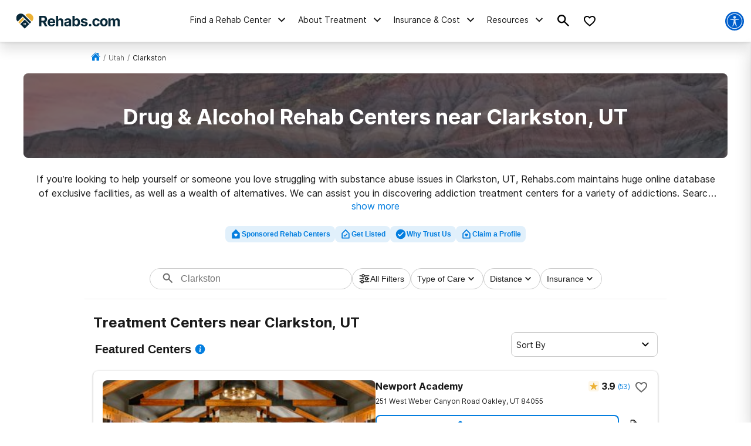

--- FILE ---
content_type: text/html; charset=utf-8
request_url: https://rehabs.com/local/clarkston-ut/
body_size: 69942
content:
<!DOCTYPE html><html lang="en"><head><meta charSet="utf-8"/><meta name="viewport" content="width=device-width"/><title>Drug &amp; Alcohol Rehab Centers near Clarkston, UT</title><meta name="description" content="Find drug and alcohol rehab facilities near Clarkston, Utah. Search by insurance coverage, level of treatment, and more."/><meta name="robots" content="index, follow"/><link rel="canonical" href="https://rehabs.com/local/clarkston-ut/"/><script class="city-schema" type="application/ld+json">{"@context":"http://schema.org","@graph":[{"@type":"WebSite","@id":"/#website","url":"/","name":"","description":"Learn about the drug and alcohol detox process, the types of treatment programs available, and the symptoms of detox. Find a detox program near you!","publisher":{"@id":"/"},"inLanguage":"en-US"},{"@type":"CollectionPage","@id":"/local/clarkston-ut/#webpage","url":"/local/clarkston-ut/","name":"Detox Centers Near Clarkston, Utah","isPartOf":{"@id":"/#website"},"description":"Find private, inpatient detox in Clarkston, Utah including some of the Nation's top alcohol and drug detox centers.","inLanguage":"en-US","potentialAction":[{"@type":"ReadAction","target":["/local/clarkston-ut/"]}]},[{"@type":"localbusiness","name":"Clear Recovery of Cache Valley","currenciesAccepted":"USD","paymentAccepted":"Cash, Credit Card","image":"https://rehabs.com/static/logos/reh-horizontal-color.svg","url":"/listings/clear-recovery-of-cache-valley-1258322808/","address":{"@type":"PostalAddress","streetAddress":"277 N Spring Creek Parkway, Providence, Utah, 84332","addressLocality":"Providence, Utah, 84332","addressRegion":"Utah","postalCode":"84332","addressCountry":"USA","telephone":"(435) 753-0253"},"priceRange":"$$$","sameAs":[]},{"@type":"localbusiness","name":"Tremonton Comprehensive Treatment Center - Mobile","currenciesAccepted":"USD","paymentAccepted":"Cash, Credit Card","image":"https://rehabs.com/static/logos/reh-horizontal-color.svg","url":"/listings/tremonton-mobile-unit-comprehensive-treatment-center-2616988070/","address":{"@type":"PostalAddress","streetAddress":"1950 W Main St, Tremonton, Utah, 84337","addressLocality":"Tremonton, Utah, 84337","addressRegion":"Utah","postalCode":"84337","addressCountry":"USA","telephone":"(435) 291-3623"},"priceRange":"$$$","sameAs":[]},{"@type":"localbusiness","name":"Spirit Mountain Recovery | Men's Addiction Treatment","currenciesAccepted":"USD","paymentAccepted":"Cash, Credit Card","image":"https://rehabs.com/static/logos/reh-horizontal-color.svg","url":"/listings/spirit-mountain-recovery-4263537860/","address":{"@type":"PostalAddress","streetAddress":"3181 East 3350 North, Eden, Utah, 84310","addressLocality":"Eden, Utah, 84310","addressRegion":"Utah","postalCode":"84310","addressCountry":"USA","telephone":"(801) 336-0658"},"priceRange":"$$$","sameAs":[]},{"@type":"localbusiness","name":"Ogden Regional Medical Center","currenciesAccepted":"USD","paymentAccepted":"Cash, Credit Card","image":"https://rehabs.com/static/logos/reh-horizontal-color.svg","url":"/listings/ogden-regional-medical-center-act-3784427646/","address":{"@type":"PostalAddress","streetAddress":"5475 South 500 East Street, Ogden, Utah, 84405","addressLocality":"Ogden, Utah, 84405","addressRegion":"Utah","postalCode":"84405","addressCountry":"USA","telephone":"(801) 479-2250"},"priceRange":"$$$","sameAs":[]},{"@type":"localbusiness","name":"Living Wright Recovery","currenciesAccepted":"USD","paymentAccepted":"Cash, Credit Card","image":"https://rehabs.com/static/logos/reh-horizontal-color.svg","url":"/listings/living-wright-recovery-676317963/","address":{"@type":"PostalAddress","streetAddress":"2399 N 1160 W, Clinton, Utah, 84015","addressLocality":"Clinton, Utah, 84015","addressRegion":"Utah","postalCode":"84015","addressCountry":"USA","telephone":"(801) 382-9085"},"priceRange":"$$$","sameAs":[]},{"@type":"localbusiness","name":"Layton Comprehensive Treatment Center","currenciesAccepted":"USD","paymentAccepted":"Cash, Credit Card","image":"https://rehabs.com/static/logos/reh-horizontal-color.svg","url":"/listings/layton-comprehensive-treatment-center-3060814318/","address":{"@type":"PostalAddress","streetAddress":"523 Heritage Park Blvd Suite 4, Layton, Utah, 84041","addressLocality":"Layton, Utah, 84041","addressRegion":"Utah","postalCode":"84041","addressCountry":"USA","telephone":"(866) 806-2873"},"priceRange":"$$$","sameAs":[]},{"@type":"localbusiness","name":"Viewpoint Center","currenciesAccepted":"USD","paymentAccepted":"Cash, Credit Card","image":"https://rehabs.com/static/logos/reh-horizontal-color.svg","url":"/listings/aspen-institute-608345874/","address":{"@type":"PostalAddress","streetAddress":"2732 W. 2700 S., Syracuse, Utah, 84075","addressLocality":"Syracuse, Utah, 84075","addressRegion":"Utah","postalCode":"84075","addressCountry":"USA","telephone":"(877) 808-3088"},"priceRange":"$$$","sameAs":[]},{"@type":"localbusiness","name":"Golden Steps Team Recovery","currenciesAccepted":"USD","paymentAccepted":"Cash, Credit Card","image":"https://rehabs.com/static/logos/reh-horizontal-color.svg","url":"/listings/team-recovery-llc-4143989838/","address":{"@type":"PostalAddress","streetAddress":"2600 North Main Street, Logan, Utah, 84341","addressLocality":"Logan, Utah, 84341","addressRegion":"Utah","postalCode":"84341","addressCountry":"USA","telephone":"(435) 774-6533"},"priceRange":"$$$","sameAs":[]},{"@type":"localbusiness","name":"Intermountain Dayspring Treatment and Recovery - Logan","currenciesAccepted":"USD","paymentAccepted":"Cash, Credit Card","image":"https://rehabs.com/static/logos/reh-horizontal-color.svg","url":"/listings/intermountain-412478451/","address":{"@type":"PostalAddress","streetAddress":"550 East 1400 North, Logan, Utah, 84341","addressLocality":"Logan, Utah, 84341","addressRegion":"Utah","postalCode":"84341","addressCountry":"USA","telephone":"(435) 716-1320"},"priceRange":"$$$","sameAs":[]},{"@type":"localbusiness","name":"Bear River Health Department","currenciesAccepted":"USD","paymentAccepted":"Cash, Credit Card","image":"https://rehabs.com/static/logos/reh-horizontal-color.svg","url":"/listings/bear-river-health-department-2715073733/","address":{"@type":"PostalAddress","streetAddress":"655 East 1300 North, Logan, Utah, 84341","addressLocality":"Logan, Utah, 84341","addressRegion":"Utah","postalCode":"84341","addressCountry":"USA","telephone":"(435) 792-6420"},"priceRange":"$$$","sameAs":[]},{"@type":"localbusiness","name":"Bear River Mental Health Services","currenciesAccepted":"USD","paymentAccepted":"Cash, Credit Card","image":"https://rehabs.com/static/logos/reh-horizontal-color.svg","url":"/listings/bear-river-health-department-division-of-substance-abuse-3890324865/","address":{"@type":"PostalAddress","streetAddress":"440 West 600 North, Tremonton, Utah, 84337","addressLocality":"Tremonton, Utah, 84337","addressRegion":"Utah","postalCode":"84337","addressCountry":"USA","telephone":"(435) 792-6500"},"priceRange":"$$$","sameAs":[]},{"@type":"localbusiness","name":"LABS-Malad","currenciesAccepted":"USD","paymentAccepted":"Cash, Credit Card","image":"https://rehabs.com/static/logos/reh-horizontal-color.svg","url":"/listings/labs-malad-50145024/","address":{"@type":"PostalAddress","streetAddress":"20 North Main Street, Malad City, Utah, 83252","addressLocality":"Malad City, Utah, 83252","addressRegion":"Utah","postalCode":"83252","addressCountry":"USA","telephone":"(208) 766-7623"},"priceRange":"$$$","sameAs":[]},{"@type":"localbusiness","name":"Triumph Youth Services","currenciesAccepted":"USD","paymentAccepted":"Cash, Credit Card","image":"https://rehabs.com/static/logos/reh-horizontal-color.svg","url":"/listings/triumph-youth-services-expeditions-1360763405/","address":{"@type":"PostalAddress","streetAddress":"58 South 950 West, Brigham City, Utah, 84302","addressLocality":"Brigham City, Utah, 84302","addressRegion":"Utah","postalCode":"84302","addressCountry":"USA","telephone":"(435) 538-5061"},"priceRange":"$$$","sameAs":[]},{"@type":"localbusiness","name":"Triumph Youth Services Alpine","currenciesAccepted":"USD","paymentAccepted":"Cash, Credit Card","image":"https://rehabs.com/static/logos/reh-horizontal-color.svg","url":"/listings/triumph-youth-services-alpine-979410680/","address":{"@type":"PostalAddress","streetAddress":"62 South 950 West, Brigham City, Utah, 84302","addressLocality":"Brigham City, Utah, 84302","addressRegion":"Utah","postalCode":"84302","addressCountry":"USA","telephone":"(435) 538-5061"},"priceRange":"$$$","sameAs":[]},{"@type":"localbusiness","name":"Beecon Recovery","currenciesAccepted":"USD","paymentAccepted":"Cash, Credit Card","image":"https://rehabs.com/static/logos/reh-horizontal-color.svg","url":"/listings/beecon-recovery-2430381933/","address":{"@type":"PostalAddress","streetAddress":"60 South Main Street, Brigham City, Utah, 84302","addressLocality":"Brigham City, Utah, 84302","addressRegion":"Utah","postalCode":"84302","addressCountry":"USA","telephone":"(435) 239-8768"},"priceRange":"$$$","sameAs":[]},{"@type":"localbusiness","name":"Bear River Health Department","currenciesAccepted":"USD","paymentAccepted":"Cash, Credit Card","image":"https://rehabs.com/static/logos/reh-horizontal-color.svg","url":"/listings/bear-river-health-department-2715073683/","address":{"@type":"PostalAddress","streetAddress":"817 West 950 South, Brigham City, Utah, 84302","addressLocality":"Brigham City, Utah, 84302","addressRegion":"Utah","postalCode":"84302","addressCountry":"USA","telephone":"(435) 695-2076"},"priceRange":"$$$","sameAs":[]},{"@type":"localbusiness","name":"Bear River Health Department","currenciesAccepted":"USD","paymentAccepted":"Cash, Credit Card","image":"https://rehabs.com/static/logos/reh-horizontal-color.svg","url":"/listings/bear-river-health-department-division-of-substance-abuse-3890324589/","address":{"@type":"PostalAddress","streetAddress":"115 South Bear Lake Boulevard, Garden City, Utah, 84028","addressLocality":"Garden City, Utah, 84028","addressRegion":"Utah","postalCode":"84028","addressCountry":"USA","telephone":"(435) 792-6420"},"priceRange":"$$$","sameAs":[]},{"@type":"localbusiness","name":"Aloha Behavioral Consultants","currenciesAccepted":"USD","paymentAccepted":"Cash, Credit Card","image":"https://rehabs.com/static/logos/reh-horizontal-color.svg","url":"/listings/aloha-behavioral-consultants-inc--1577615276/","address":{"@type":"PostalAddress","streetAddress":"811 North Harrisville Road, Harrisville, Utah, 84404","addressLocality":"Harrisville, Utah, 84404","addressRegion":"Utah","postalCode":"84404","addressCountry":"USA","telephone":"(801) 399-1818"},"priceRange":"$$$","sameAs":[]},{"@type":"localbusiness","name":"Weber Human Services","currenciesAccepted":"USD","paymentAccepted":"Cash, Credit Card","image":"https://rehabs.com/static/logos/reh-horizontal-color.svg","url":"/listings/weber-human-services-2826255232/","address":{"@type":"PostalAddress","streetAddress":"237 26th Street, Ogden, Utah, 84401","addressLocality":"Ogden, Utah, 84401","addressRegion":"Utah","postalCode":"84401","addressCountry":"USA","telephone":"(801) 625-3700"},"priceRange":"$$$","sameAs":[]},{"@type":"localbusiness","name":"Infinite Arches LLC","currenciesAccepted":"USD","paymentAccepted":"Cash, Credit Card","image":"https://rehabs.com/static/logos/reh-horizontal-color.svg","url":"/listings/infinite-arches-llc-1172086096/","address":{"@type":"PostalAddress","streetAddress":"136 25th Street, Ogden, Utah, 84401","addressLocality":"Ogden, Utah, 84401","addressRegion":"Utah","postalCode":"84401","addressCountry":"USA","telephone":"(801) 928-7770"},"priceRange":"$$$","sameAs":[]},{"@type":"localbusiness","name":"Alpha Counseling & Treatment","currenciesAccepted":"USD","paymentAccepted":"Cash, Credit Card","image":"https://rehabs.com/static/logos/reh-horizontal-color.svg","url":"/listings/alpha-counseling-and-treatment-inc-1216358744/","address":{"@type":"PostalAddress","streetAddress":"533 26th Street, Ogden, Utah, 84401","addressLocality":"Ogden, Utah, 84401","addressRegion":"Utah","postalCode":"84401","addressCountry":"USA","telephone":"(385) 313-7149"},"priceRange":"$$$","sameAs":[]},{"@type":"localbusiness","name":"Clinical Consultants","currenciesAccepted":"USD","paymentAccepted":"Cash, Credit Card","image":"https://rehabs.com/static/logos/reh-horizontal-color.svg","url":"/listings/clinical-consultants-llc-3078186587/","address":{"@type":"PostalAddress","streetAddress":"2661 Washington Boulevard, Ogden, Utah, 84401","addressLocality":"Ogden, Utah, 84401","addressRegion":"Utah","postalCode":"84401","addressCountry":"USA","telephone":"(801) 621-8670"},"priceRange":"$$$","sameAs":[]},{"@type":"localbusiness","name":"Weber Recovery Center","currenciesAccepted":"USD","paymentAccepted":"Cash, Credit Card","image":"https://rehabs.com/static/logos/reh-horizontal-color.svg","url":"/listings/weber-recovery-center-3930624649/","address":{"@type":"PostalAddress","streetAddress":"2740 Pennsylvania Avenue, Ogden, Utah, 84401","addressLocality":"Ogden, Utah, 84401","addressRegion":"Utah","postalCode":"84401","addressCountry":"USA","telephone":"(801) 675-5624"},"priceRange":"$$$","sameAs":[]},{"@type":"localbusiness","name":"Weber Human Services Stepping Stone","currenciesAccepted":"USD","paymentAccepted":"Cash, Credit Card","image":"https://rehabs.com/static/logos/reh-horizontal-color.svg","url":"/listings/weber-human-services-stepping-stone-395212683/","address":{"@type":"PostalAddress","streetAddress":"2765 Madison Avenue, Ogden, Utah, 84401","addressLocality":"Ogden, Utah, 84401","addressRegion":"Utah","postalCode":"84401","addressCountry":"USA","telephone":"(801) 625-3700"},"priceRange":"$$$","sameAs":[]},{"@type":"localbusiness","name":"Childrens Service Society of Utah","currenciesAccepted":"USD","paymentAccepted":"Cash, Credit Card","image":"https://rehabs.com/static/logos/reh-horizontal-color.svg","url":"/listings/childrens-service-society-of-utah-223391009/","address":{"@type":"PostalAddress","streetAddress":"3340 Harrison Boulevard, Ogden, Utah, 84404","addressLocality":"Ogden, Utah, 84404","addressRegion":"Utah","postalCode":"84404","addressCountry":"USA","telephone":"(801) 355-7444"},"priceRange":"$$$","sameAs":[]},{"@type":"localbusiness","name":"GMS Counseling LLC","currenciesAccepted":"USD","paymentAccepted":"Cash, Credit Card","image":"https://rehabs.com/static/logos/reh-horizontal-color.svg","url":"/listings/gms-counseling-llc-1625255110/","address":{"@type":"PostalAddress","streetAddress":"3505 Grant Ave., Ogden, Utah, 84401","addressLocality":"Ogden, Utah, 84401","addressRegion":"Utah","postalCode":"84401","addressCountry":"USA","telephone":"(801) 825-4876"},"priceRange":"$$$","sameAs":[]},{"@type":"localbusiness","name":"Family Counseling Service of Northern Utah","currenciesAccepted":"USD","paymentAccepted":"Cash, Credit Card","image":"https://rehabs.com/static/logos/reh-horizontal-color.svg","url":"/listings/family-counseling-service-of-northern-utah-3019774559/","address":{"@type":"PostalAddress","streetAddress":"3518 Washington Boulevard, Ogden, Utah, 84403","addressLocality":"Ogden, Utah, 84403","addressRegion":"Utah","postalCode":"84403","addressCountry":"USA","telephone":"(801) 399-1600"},"priceRange":"$$$","sameAs":[]},{"@type":"localbusiness","name":"Spirit Mountain Recovery | Roy, Utah","currenciesAccepted":"USD","paymentAccepted":"Cash, Credit Card","image":"https://rehabs.com/static/logos/reh-horizontal-color.svg","url":"/listings/spirit-mountain-behavioral-health-1624655595/","address":{"@type":"PostalAddress","streetAddress":"5145 South Airport Road, Roy, Utah, 84067","addressLocality":"Roy, Utah, 84067","addressRegion":"Utah","postalCode":"84067","addressCountry":"USA","telephone":"(801) 336-0658"},"priceRange":"$$$","sameAs":[]},{"@type":"localbusiness","name":"Action Recovery Group","currenciesAccepted":"USD","paymentAccepted":"Cash, Credit Card","image":"https://rehabs.com/static/logos/reh-horizontal-color.svg","url":"/listings/action-recovery-group-2241125113/","address":{"@type":"PostalAddress","streetAddress":"1708 East 5550 South, Ogden, Utah, 84403","addressLocality":"Ogden, Utah, 84403","addressRegion":"Utah","postalCode":"84403","addressCountry":"USA","telephone":"(801) 475-4673"},"priceRange":"$$$","sameAs":[]},{"@type":"localbusiness","name":"Therapeuo Health","currenciesAccepted":"USD","paymentAccepted":"Cash, Credit Card","image":"https://rehabs.com/static/logos/reh-horizontal-color.svg","url":"/listings/therapeuo-health-2686400657/","address":{"@type":"PostalAddress","streetAddress":"5742 South Adams Avenue, Ogden, Utah, 84405","addressLocality":"Ogden, Utah, 84405","addressRegion":"Utah","postalCode":"84405","addressCountry":"USA","telephone":"(702) 250-2685"},"priceRange":"$$$","sameAs":[]},{"@type":"localbusiness","name":"Brighton Recovery Outpatient Center - Ogden, Utah","currenciesAccepted":"USD","paymentAccepted":"Cash, Credit Card","image":"https://rehabs.com/static/logos/reh-horizontal-color.svg","url":"/listings/brighton-recovery-center-intensive-outpatient-3459399235/","address":{"@type":"PostalAddress","streetAddress":"5677 South 1475 East, Ogden, Utah, 84403","addressLocality":"Ogden, Utah, 84403","addressRegion":"Utah","postalCode":"84403","addressCountry":"USA","telephone":"(801) 689-3546"},"priceRange":"$$$","sameAs":[]},{"@type":"localbusiness","name":"Renaissance Ranch Ogden","currenciesAccepted":"USD","paymentAccepted":"Cash, Credit Card","image":"https://rehabs.com/static/logos/reh-horizontal-color.svg","url":"/listings/renaissance-ranch-3770317344/","address":{"@type":"PostalAddress","streetAddress":"5677 South 1475 East, Ogden, Utah, 84403","addressLocality":"Ogden, Utah, 84403","addressRegion":"Utah","postalCode":"84403","addressCountry":"USA","telephone":"(385) 222-3737"},"priceRange":"$$$","sameAs":[]},{"@type":"localbusiness","name":"Brighton Recovery Center - South Ogden, Utah","currenciesAccepted":"USD","paymentAccepted":"Cash, Credit Card","image":"https://rehabs.com/static/logos/reh-horizontal-color.svg","url":"/listings/brighton-recovery-center-3978985442/","address":{"@type":"PostalAddress","streetAddress":"6000 South 1075 East, Ogden, Utah, 84405","addressLocality":"Ogden, Utah, 84405","addressRegion":"Utah","postalCode":"84405","addressCountry":"USA","telephone":"(801) 479-7035"},"priceRange":"$$$","sameAs":[]},{"@type":"localbusiness","name":"Davis Behavioral Health","currenciesAccepted":"USD","paymentAccepted":"Cash, Credit Card","image":"https://rehabs.com/static/logos/reh-horizontal-color.svg","url":"/listings/davis-behavioral-health-inc-2541302188/","address":{"@type":"PostalAddress","streetAddress":"129 South State, Clearfield, Utah, 84015","addressLocality":"Clearfield, Utah, 84015","addressRegion":"Utah","postalCode":"84015","addressCountry":"USA","telephone":"(801) 773-7060"},"priceRange":"$$$","sameAs":[]},{"@type":"localbusiness","name":"Children's Service Society: Davis County","currenciesAccepted":"USD","paymentAccepted":"Cash, Credit Card","image":"https://rehabs.com/static/logos/reh-horizontal-color.svg","url":"/listings/childrens-service-society-of-utah-223390945/","address":{"@type":"PostalAddress","streetAddress":"129 State Street, Clearfield, Utah, 84015","addressLocality":"Clearfield, Utah, 84015","addressRegion":"Utah","postalCode":"84015","addressCountry":"USA","telephone":"(801) 355-7444"},"priceRange":"$$$","sameAs":[]},{"@type":"localbusiness","name":"GMS Counseling LLC","currenciesAccepted":"USD","paymentAccepted":"Cash, Credit Card","image":"https://rehabs.com/static/logos/reh-horizontal-color.svg","url":"/listings/gms-counseling-llc-1625456608/","address":{"@type":"PostalAddress","streetAddress":"129 South State Street, Clearfield, Utah, 84015","addressLocality":"Clearfield, Utah, 84015","addressRegion":"Utah","postalCode":"84015","addressCountry":"USA","telephone":"(801) 825-4876"},"priceRange":"$$$","sameAs":[]},{"@type":"localbusiness","name":"No Excuse For Abuse","currenciesAccepted":"USD","paymentAccepted":"Cash, Credit Card","image":"https://rehabs.com/static/logos/reh-horizontal-color.svg","url":"/listings/nefa-llc-no-excuse-for-abuse-llc-1051999974/","address":{"@type":"PostalAddress","streetAddress":"370 South 500 East, Clearfield, Utah, 84015","addressLocality":"Clearfield, Utah, 84015","addressRegion":"Utah","postalCode":"84015","addressCountry":"USA","telephone":"(801) 416-8111"},"priceRange":"$$$","sameAs":[]},{"@type":"localbusiness","name":"Judicial Supervision Services, Clearfield Office","currenciesAccepted":"USD","paymentAccepted":"Cash, Credit Card","image":"https://rehabs.com/static/logos/reh-horizontal-color.svg","url":"/listings/judicial-supervision-services-llc-2058556572/","address":{"@type":"PostalAddress","streetAddress":"370 South 500 East, Clearfield, Utah, 84015","addressLocality":"Clearfield, Utah, 84015","addressRegion":"Utah","postalCode":"84015","addressCountry":"USA","telephone":"(801) 525-3009"},"priceRange":"$$$","sameAs":[]},{"@type":"localbusiness","name":"CLD3 Counseling Clearfield","currenciesAccepted":"USD","paymentAccepted":"Cash, Credit Card","image":"https://rehabs.com/static/logos/reh-horizontal-color.svg","url":"/listings/cld3-counseling-2252890547/","address":{"@type":"PostalAddress","streetAddress":"370 South 500 East, Clearfield, Utah, 84015","addressLocality":"Clearfield, Utah, 84015","addressRegion":"Utah","postalCode":"84015","addressCountry":"USA","telephone":"(801) 521-4227"},"priceRange":"$$$","sameAs":[]},{"@type":"localbusiness","name":"Highland Springs Specialty Clinic","currenciesAccepted":"USD","paymentAccepted":"Cash, Credit Card","image":"https://rehabs.com/static/logos/reh-horizontal-color.svg","url":"/listings/valley-behavioral-health-highland-springs-specialty-clinic-3492044229/","address":{"@type":"PostalAddress","streetAddress":"1785 East 1450 South, Clearfield, Utah, 84015","addressLocality":"Clearfield, Utah, 84015","addressRegion":"Utah","postalCode":"84015","addressCountry":"USA","telephone":"(801) 784-5960"},"priceRange":"$$$","sameAs":[]},{"@type":"localbusiness","name":"Davis Behavioral Health Layton Clinic","currenciesAccepted":"USD","paymentAccepted":"Cash, Credit Card","image":"https://rehabs.com/static/logos/reh-horizontal-color.svg","url":"/listings/davis-behavioral-health-inc-2541302220/","address":{"@type":"PostalAddress","streetAddress":"2250 North 1700 West, Layton, Utah, 84041","addressLocality":"Layton, Utah, 84041","addressRegion":"Utah","postalCode":"84041","addressCountry":"USA","telephone":"(801) 773-7060"},"priceRange":"$$$","sameAs":[]},{"@type":"localbusiness","name":"Elevations RTC","currenciesAccepted":"USD","paymentAccepted":"Cash, Credit Card","image":"https://rehabs.com/static/logos/reh-horizontal-color.svg","url":"/listings/elevations-rtc-3700925387/","address":{"@type":"PostalAddress","streetAddress":"2650 West 2700 South, Syracuse, Utah, 84075","addressLocality":"Syracuse, Utah, 84075","addressRegion":"Utah","postalCode":"84075","addressCountry":"USA","telephone":"(801) 773-0200"},"priceRange":"$$$","sameAs":[]},{"@type":"localbusiness","name":"Live Strong House","currenciesAccepted":"USD","paymentAccepted":"Cash, Credit Card","image":"https://rehabs.com/static/logos/reh-horizontal-color.svg","url":"/listings/live-strong-house-3999459729/","address":{"@type":"PostalAddress","streetAddress":"377 North Marshall Way, Layton, Utah, 84041","addressLocality":"Layton, Utah, 84041","addressRegion":"Utah","postalCode":"84041","addressCountry":"USA","telephone":"(801) 430-1280"},"priceRange":"$$$","sameAs":[]},{"@type":"localbusiness","name":"Diamond Recovery Centers","currenciesAccepted":"USD","paymentAccepted":"Cash, Credit Card","image":"https://rehabs.com/static/logos/reh-horizontal-color.svg","url":"/listings/diamond-tree-recovery-280495858/","address":{"@type":"PostalAddress","streetAddress":"845 West 200 North, Kaysville, Utah, 84037","addressLocality":"Kaysville, Utah, 84037","addressRegion":"Utah","postalCode":"84037","addressCountry":"USA","telephone":"(385) 888-9624"},"priceRange":"$$$","sameAs":[]},{"@type":"localbusiness","name":"Turning Point Centers - Kaysville Outpatient Treatment","currenciesAccepted":"USD","paymentAccepted":"Cash, Credit Card","image":"https://rehabs.com/static/logos/reh-horizontal-color.svg","url":"/listings/turning-point-centers-3025225571/","address":{"@type":"PostalAddress","streetAddress":"521 North Sportsplex Drive, Kaysville, Utah, 84037","addressLocality":"Kaysville, Utah, 84037","addressRegion":"Utah","postalCode":"84037","addressCountry":"USA","telephone":"(801) 576-0745"},"priceRange":"$$$","sameAs":[]}],[{"@type":"localbusiness","name":"Newport Academy","currenciesAccepted":"USD","paymentAccepted":"Cash, Credit Card","image":"https://crimages-rc.recoverybrands.com/cache/370/listings/image-0.200216001708964027.jpg","url":"/listings/newport-academy-1772371489/","address":{"@type":"PostalAddress","streetAddress":"251 West Weber Canyon Road, Oakley, Utah, 84055","addressLocality":"Oakley, Utah, 84055","addressRegion":"Utah","postalCode":"84055","addressCountry":"USA","telephone":"(855) 826-5732"},"priceRange":"$$$","sameAs":[]},{"@type":"localbusiness","name":"Corner Canyon Health Centers | Residential Program Facility","currenciesAccepted":"USD","paymentAccepted":"Cash, Credit Card","image":"https://crimages-rc.recoverybrands.com/cache/370/listings/image-0.381953001763837477.jpg","url":"/listings/corner-canyon-health-centers-261040608/","address":{"@type":"PostalAddress","streetAddress":"13020 S Fort St, Draper, Utah, 84020","addressLocality":"Draper, Utah, 84020","addressRegion":"Utah","postalCode":"84020","addressCountry":"USA","telephone":"(877) 969-2081"},"priceRange":"$$$","sameAs":[]},{"@type":"localbusiness","name":"Corner Canyon Recovery","currenciesAccepted":"USD","paymentAccepted":"Cash, Credit Card","image":"https://crimages-rc.recoverybrands.com/cache/370/listings/image-0.595598001761231027.jpg","url":"/listings/corner-canyon-recovery-1295725013/","address":{"@type":"PostalAddress","streetAddress":"1450 East Pioneer Road, Draper, Utah, 84020","addressLocality":"Draper, Utah, 84020","addressRegion":"Utah","postalCode":"84020","addressCountry":"USA","telephone":"(844) 768-3309"},"priceRange":"$$$","sameAs":[]},{"@type":"localbusiness","name":"Acqua Recovery & Addiction Treatment Center","currenciesAccepted":"USD","paymentAccepted":"Cash, Credit Card","image":"https://crimages-rc.recoverybrands.com/cache/370/listings/image-0.074767001687295833.jpg","url":"/listings/acqua-recovery-2553563438/","address":{"@type":"PostalAddress","streetAddress":"100 N. Johnson Mill Road, Midway, Utah, 84049","addressLocality":"Midway, Utah, 84049","addressRegion":"Utah","postalCode":"84049","addressCountry":"USA","telephone":"(888) 703-7348"},"priceRange":"$$$","sameAs":[]}]]}</script><script class="custom-geo-breadcrumb-schema" type="application/ld+json">{"@context":"http://www.schema.org","@graph":[{"@type":"WebSite","@id":"/#website","url":"/","name":"Drug Rehab Options","description":"Drug Rehab Options","publisher":{"@id":"/#organization"},"inLanguage":"en-US"},{"@type":"BreadcrumbList","@id":"https://rehabs.com/local/clarkston-ut/#breadcrumb","itemListElement":[{"@type":"ListItem","position":1,"item":{"@type":"WebPage","@id":"https://rehabs.com","url":"https://rehabs.com","name":"Home"}},{"@type":"ListItem","position":2,"item":{"@type":"WebPage","@id":"https://rehabs.com/local/","url":"https://rehabs.com/local/","name":"Local"}},{"@type":"ListItem","position":3,"item":{"@type":"WebPage","@id":"https://rehabs.com/local/utah/","url":"https://rehabs.com/local/utah/","name":"Utah"}},{"@type":"ListItem","position":4,"item":{"@type":"WebPage","@id":"https://rehabs.com/local/clarkston-ut/","url":"https://rehabs.com/local/clarkston-ut/","name":"Clarkston"}}]}]}</script><link rel="preload" as="image" imageSrcSet="/_next/image/?url=%2Fstatic%2Fdirectory%2Futah-bg.jpg&amp;w=640&amp;q=75 640w, /_next/image/?url=%2Fstatic%2Fdirectory%2Futah-bg.jpg&amp;w=750&amp;q=75 750w, /_next/image/?url=%2Fstatic%2Fdirectory%2Futah-bg.jpg&amp;w=828&amp;q=75 828w, /_next/image/?url=%2Fstatic%2Fdirectory%2Futah-bg.jpg&amp;w=1080&amp;q=75 1080w, /_next/image/?url=%2Fstatic%2Fdirectory%2Futah-bg.jpg&amp;w=1200&amp;q=75 1200w, /_next/image/?url=%2Fstatic%2Fdirectory%2Futah-bg.jpg&amp;w=1920&amp;q=75 1920w, /_next/image/?url=%2Fstatic%2Fdirectory%2Futah-bg.jpg&amp;w=2048&amp;q=75 2048w, /_next/image/?url=%2Fstatic%2Fdirectory%2Futah-bg.jpg&amp;w=3840&amp;q=75 3840w" imageSizes="100vw" fetchpriority="high"/><meta name="next-head-count" content="9"/><meta charSet="UTF-8"/><meta http-equiv="X-UA-Compatible" content="IE=edge"/><meta name="theme-color" content="#ECB134"/><meta name="mobile-web-app-capable" content="yes"/><meta name="format-detection" content="telephone=no"/><link rel="icon" href="/static/favicons/favicon-rehabs.ico" type="image/x-icon"/><link href="https://www.googletagmanager.com" rel="preconnect" crossorigin="true"/><link href="https://cdn.jsdelivr.net" rel="preconnect" crossorigin="true"/><link rel="preload" as="font" href="/static/fonts/inter-regular.woff2" type="font/woff2" crossorigin="anonymous"/><link rel="preload" as="font" href="/static/fonts/inter-bold.woff2" type="font/woff2" crossorigin="anonymous"/><style>
	/* latin */
	@font-face {
		font-family: 'Inter';
		font-style: normal;
		font-weight: 400;
		font-display: swap;
		src: local('Inter Regular'), local('Inter-Regular'),
			url('/static/fonts/inter-regular.woff2') format('woff2'), /* Chrome 26+, Opera 23+, Firefox 39+ */
			url('/static/fonts/inter-regular.woff') format('woff'); /* Chrome 6+, Firefox 3.6+, IE 9+, Safari 5.1+ */
	}
	/* latin */
	@font-face {
		font-family: 'Inter';
		font-style: normal;
		font-weight: bold;
		font-display: swap;
		src: local('Inter Heavy'), local('Inter-Heavy'),
			url('/static/fonts/inter-bold.woff2') format('woff2'), /* Chrome 26+, Opera 23+, Firefox 39+ */
			url('/static/fonts/inter-bold.woff') format('woff'); /* Chrome 6+, Firefox 3.6+, IE 9+, Safari 5.1+ */
	}

	* {
		margin: 0;
		padding: 0;
		box-sizing: border-box;
		-webkit-box-sizing: border-box;
	}
	:root {
		--black: #1a1a1a;
		--white: #ffffff;

		--success: #49a147;
		--warning: #ffad0d;
		--error: #e35141;
		--focus: #005fcc;

		--box-shadow: 0px 5px 20px -5px rgba(0, 0, 0, 0.30);
		--box-shadow-100: 0px 15px 20px -15px rgba(0, 0, 0, 0.30);
		--elevation-100: 0px 1px 3px 1px rgba(0, 0, 0, 0.15), 0px 1px 2px rgba(0, 0, 0, 0.3);
		--elevation-300: 0px 1px 3px 0px rgba(0, 0, 0, 0.3), 0px 4px 8px 3px rgba(0, 0, 0, 0.15);

		--primary-100: #FDF6E7;
		--primary-200: #F6D89A;
		--primary-300: #ECB134;
		--primary-400: #E49821;
		--primary: var(--primary-300);

		--secondary-100: #E1E5E7;
		--secondary-200: #B5BFC4;
		--secondary-300: #082838;
		--secondary-400: #031A26;
		--secondary: var(--secondary-300);

		--tertiary-100: #FAFCFD;
		--tertiary-200: #F4F9F9;
		--tertiary-300:#7A9F52;
		--tertiary-400:#5D8338;
		--tertiary: var(--tertiary-300);

		--interactive-100: #E1F0FB;
		--interactive-200: #BDCDE5;
		--interactive-300:#047EDF;
		--interactive-400:#0261D2;
		--interactive: var(--interactive-300);

		--gradient-100: #3E9CE7;
		--gradient-400: #004882;

		--gray-100: #F8F8F8;
		--gray-200: #eeeeee;
		--gray-300: #cccccc;
		--gray-400: #6A6A6A;
		--gray-500: #1a1a1a;
		--gray: var(--gray-300);

		--title-font: Inter, -apple-system, BlinkMacSystemFont, Segoe UI, Roboto, Oxygen-Sans, Ubuntu, Cantarell, Helvetica Neue, sans-serif;
		--copy-font: Inter, -apple-system, BlinkMacSystemFont, Segoe UI, Roboto, Oxygen-Sans, Ubuntu, Cantarell, Helvetica Neue, sans-serif;
		--font-base: 16px;
		--font-base-height: 25px;

		--h1-hero-size: 48px;
		--h1-size: 36px;
		--h2-size: 30px;
		--h3-size: 24px;
		--h4-size: 20px;

		--transition-duration: 0.4s;

		--breakpoint: 776px;
		--breakpoint-mobile: 420px;
		--breakpoint-desktop: 1200px;
	}
	html, body {
		font-family: var(--copy-font);
		color: var(--gray-500);
		font-size: var(--font-base);
	}
	html {
		height: 100%;
		width: 100%;
		-webkit-font-smoothing: subpixel-antialiased;
		overflow-x: hidden;
		word-break: break-word;
	}

	b, strong, .font-weight-bold {
		font-weight: 700;
	}

	h1,
	h2,
	h3,
	h4,
	.h1,
	.h2,
	.h3,
	.h4 {
		font-family: var(--title-font);
		font-weight: 700;
		margin: 12px 0 24px 0;
	}

	h1,
	.h1,
	.text-4xl {
		font-size: 36px;
		line-height: 44px;
	}

	h2,
	.h2,
	.text-3xl {
		font-size: 30px;
		line-height: 40px;
	}

	h3,
	.h3,
	.text-2xl {
		font-size: 24px;
		line-height: 32px;
	}

	h4,
	.h4,
	.text-xl {
		font-size: 20px;
		line-height: 32px;
	}

	.text-lg {
		font-size: 18px;
		line-height: 28px;
	}
	.text-base {
		font-size: 16px;
		line-height: 24px;
	}
	.text-sm {
		font-size: 14px;
		line-height: 20px;
	}
	.text-xs {
		font-size: 12px;
		line-height: 16px;
	}
	.text-xxs {
		font-size: 10px;
		line-height: 16px;
	}

	p {
		font-family: var(--copy-font);
		font-weight: 400;
		letter-spacing: 0;
		margin: 0 0 24px;
		/* Root font size */
		font-size: 16px;
		line-height: 24px;
	}

	a {
		text-decoration: none;
		outline: none;
		color: var(--interactive);
		font-family: var(--avenir);
		transition: color var(--transition-duration) ease;
		cursor: pointer;
	}

	a:hover {
		color: var(--interactive-400);
		text-decoration: underline;
	}

	img {
		max-width: 100%;
		height: auto;
		border: none;
	}

	button {
		font-size: 16px;
		letter-spacing: 0;
		line-height: 16px;
		font-weight: 600;
		text-align: center;
		padding: 15px 5px;
	}

	button a {
		text-decoration: none;
		font-family: var(--copy-font);
		color: inherit;
	}
	button a:hover {
		color: inherit;
		text-decoration: none;
	}

	input, textarea {
		padding: 5px 10px;
		border: 1px solid var(--gray-400);
		display: block;
	}
	label {
		font-size: 14px;
		display: inline-block;
		padding-bottom: 5px;
	}
	iframe {
		max-width: 100%;
		margin: 1em auto;
		display: flex;
	}

	@media screen and (max-width: 992px) {
		/* This class is being added on WP side through [video] shortcode */
		iframe.shortcode-video {
			height: calc(100vw / 1.77);
		}
	}

	mark {
		display: block;
		background: none;
		color: var(--primary-color-dark);
		font-size: 25px;
		line-height: 35px;
		margin-bottom: 30px;
		padding-left: 20px;
		position: relative;
	}
	mark:before {
		content: '';
		position: absolute;
		left: 0;
		top: 0;
		bottom: 0;
		width: 3px;
		background: var(--interactive);
	}

	@media screen and (min-width: 992px) {
		mark {
			font-size: 28px;
			line-height: 38px;
			padding-left: 31px;
			margin: 50px 0 80px 0;
		}
	}

	cite {
		display: block;
		font: normal 600 16px/20px var(--title-font);
		color: var(--gray-300);
		margin-top: 15px;
	}

	@media screen and (min-width: 992px) {
		cite {
			font-size: 20px;
			line-height: 26px;
			margin-top: 30px;
		}
	}

	blockquote {
		font: italic 20px/30px var(--title-font);
		margin: 0 0 20px;
		padding: 20px 0 0 30px;
		display: block;
		position: relative;
	}

	@media screen and (min-width: 992px) {
		blockquote {
			padding-left: 55px;
			margin-bottom: 50px;
		}
	}

	table {
        width: 100%;
        border-collapse: collapse;
        border-spacing: 0;
    }
	table tr {
		display: grid;
		grid-template-columns: 1fr 1fr;
	}
	table tr ul {
		margin-left: 30px;
	}
	@media screen and (min-width: 992px){
		table tr {
			display: inline;
		}
	}

	/* Make clicks pass-through */
	#nprogress {
		pointer-events: none;
	}

	#nprogress .bar {
		background: var(--primary);

		position: fixed;
		z-index: 55;
		top: 0;
		left: 0;

		width: 100%;
		height: 2px;
	}

	/* Fancy blur effect */
	#nprogress .peg {
		display: block;
		position: absolute;
		right: 0px;
		width: 100px;
		height: 100%;
		box-shadow: 0 0 10px var(--primary), 0 0 5px var(--primary);
		opacity: 1;

		-webkit-transform: rotate(3deg) translate(0px, -4px);
		-ms-transform: rotate(3deg) translate(0px, -4px);
		transform: rotate(3deg) translate(0px, -4px);
	}

	/* Remove these to get rid of the spinner */
	#nprogress .spinner {
		display: block;
		position: fixed;
		z-index: 55;
		top: 15px;
		right: 15px;
	}

	#nprogress .spinner-icon {
		width: 18px;
		height: 18px;
		box-sizing: border-box;

		border: solid 2px transparent;
		border-top-color: var(--primary);
		border-left-color: var(--primary);
		border-radius: 50%;

		-webkit-animation: nprogress-spinner 400ms linear infinite;
		animation: nprogress-spinner 400ms linear infinite;
	}

	.nprogress-custom-parent {
		overflow: hidden;
		position: relative;
	}

	.nprogress-custom-parent #nprogress .spinner,
	.nprogress-custom-parent #nprogress .bar {
		position: absolute;
	}

	@-webkit-keyframes nprogress-spinner {
		0% {
			-webkit-transform: rotate(0deg);
		}
		100% {
			-webkit-transform: rotate(360deg);
		}
	}
	@keyframes nprogress-spinner {
		0% {
			transform: rotate(0deg);
		}
		100% {
			transform: rotate(360deg);
		}
	}

	/* WP Styles */
	img.aligncenter,
	img.alignleft,
	img.left,
	img.alignright,
	img.right,
	.wp-caption.aligncenter,
	.wp-caption.alignleft,
	.wp-caption.left,
	.wp-caption.alignright,
	.wp-caption.right {
		display: flex;
		margin: 0 auto 20px;
	}
	img.alignnone,
	.wp-caption.alignnone {
		margin: 0 auto;
		display: block;
	}
	@media screen and (min-width: 992px) {
		img.alignleft,
		img.left,
		.wp-caption.alignleft {
			float: left;
			margin: 0 20px 20px 0;
		}
		img.alignright,
		img.right,
		.wp-caption.alignright {
			float: right;
			margin: 0 0 20px 20px;
		}
	}

	.wp-caption {
		display: flex;
		flex-direction: column;
	}
	.wp-caption-text {
		margin-top: 6px;
		font-size: 0.9rem;
        font-style: italic;
	}

	/* WP Styles - END */
</style><noscript data-n-css=""></noscript><script defer="" nomodule="" src="/_next/static/chunks/polyfills-42372ed130431b0a.js"></script><script src="/_next/static/chunks/webpack-45b11d0765e6957c.js" defer=""></script><script src="/_next/static/chunks/framework-945b357d4a851f4b.js" defer=""></script><script src="/_next/static/chunks/main-aae0c18c073626e7.js" defer=""></script><script src="/_next/static/chunks/pages/_app-056744d4e4516d85.js" defer=""></script><script src="/_next/static/chunks/ee8b1517-4bfb55bc5817260b.js" defer=""></script><script src="/_next/static/chunks/9781-185f008668016ea8.js" defer=""></script><script src="/_next/static/chunks/7643-51c18ac98a8ef11c.js" defer=""></script><script src="/_next/static/chunks/9577-bd98e08ce99b5cc1.js" defer=""></script><script src="/_next/static/chunks/9944-c706bcd29a2b1574.js" defer=""></script><script src="/_next/static/chunks/5908-ea99acd1c2d9c9e5.js" defer=""></script><script src="/_next/static/chunks/5925-ec92469b8d3557c7.js" defer=""></script><script src="/_next/static/chunks/5408-da6f36187b04a342.js" defer=""></script><script src="/_next/static/chunks/5129-b1d615fa41ac6134.js" defer=""></script><script src="/_next/static/chunks/6238-bafafe722505eed6.js" defer=""></script><script src="/_next/static/chunks/498-7d5d1db962c82a38.js" defer=""></script><script src="/_next/static/chunks/6709-d818a8a1f38b3656.js" defer=""></script><script src="/_next/static/chunks/2083-45537b9d1afbec98.js" defer=""></script><script src="/_next/static/chunks/8936-8665762e8bd64f4b.js" defer=""></script><script src="/_next/static/chunks/pages/directory/city-3edc8dacc583d191.js" defer=""></script><script src="/_next/static/zw69OILVZBnplYbij6nfL/_buildManifest.js" defer=""></script><script src="/_next/static/zw69OILVZBnplYbij6nfL/_ssgManifest.js" defer=""></script><style id="__jsx-aaa10a5c8b8dda1c">.search-drawer-btn.jsx-aaa10a5c8b8dda1c{border:0;background-color:transparent}.search-drawer-btn.jsx-aaa10a5c8b8dda1c:hover{cursor:pointer}.search-drawer-btn.jsx-aaa10a5c8b8dda1c svg{pointer-events:none}</style><style id="__jsx-8057e6f138e221e1">.mobile-menu-back.jsx-8057e6f138e221e1{background:-webkit-linear-gradient(left,var(--secondary-400)0%,var(--secondary)100%);background:-moz-linear-gradient(left,var(--secondary-400)0%,var(--secondary)100%);background:-o-linear-gradient(left,var(--secondary-400)0%,var(--secondary)100%);background:linear-gradient(90deg,var(--secondary-400)0%,var(--secondary)100%);color:#fff;font-weight:bold;font-size:12px;line-height:21px;text-transform:uppercase;display:-webkit-box;display:-webkit-flex;display:-moz-box;display:-ms-flexbox;display:flex;-webkit-box-align:center;-webkit-align-items:center;-moz-box-align:center;-ms-flex-align:center;align-items:center;height:56px;width:100%;padding:16px}.mobile-menu-back.jsx-8057e6f138e221e1 svg{margin-right:6px}</style><style id="__jsx-ff985dc44b317da6">.userway.jsx-ff985dc44b317da6{background:var(--focus,#005fcc);width:32px;height:32px;-webkit-border-radius:100%;-moz-border-radius:100%;border-radius:100%;display:-webkit-box;display:-webkit-flex;display:-moz-box;display:-ms-flexbox;display:flex;-webkit-box-align:center;-webkit-align-items:center;-moz-box-align:center;-ms-flex-align:center;align-items:center;-webkit-box-pack:center;-webkit-justify-content:center;-moz-box-pack:center;-ms-flex-pack:center;justify-content:center;cursor:pointer}</style><style id="__jsx-e19045839a3ffb19">.search__head.jsx-e19045839a3ffb19{position:relative}.searchItem.jsx-e19045839a3ffb19{cursor:pointer;display:-webkit-box;display:-webkit-flex;display:-moz-box;display:-ms-flexbox;display:flex;max-width:100%;padding:1.02em 1.4em .8em;text-align:left;margin:0;border-top:2px solid#eef3f5}form.jsx-e19045839a3ffb19{background-color:var(--gray-100);border:1px solid var(--gray-200);-webkit-border-radius:8px;-moz-border-radius:8px;border-radius:8px;width:100%;height:56px;display:-webkit-box;display:-webkit-flex;display:-moz-box;display:-ms-flexbox;display:flex;-webkit-box-align:center;-webkit-align-items:center;-moz-box-align:center;-ms-flex-align:center;align-items:center;-webkit-box-pack:justify;-webkit-justify-content:space-between;-moz-box-pack:justify;-ms-flex-pack:justify;justify-content:space-between;max-width:600px;overflow:hidden;padding:8px}.search-menu-input.jsx-e19045839a3ffb19{background-color:inherit;border:0;height:100%;font-size:16px;line-height:24px;width:100%;padding:0}.search-menu-input.jsx-e19045839a3ffb19:focus{outline:none}form.jsx-e19045839a3ffb19 button.jsx-e19045839a3ffb19{border:0;background-color:inherit;padding:0}form.jsx-e19045839a3ffb19 button.jsx-e19045839a3ffb19:hover{cursor:pointer}.search-menu-results.jsx-e19045839a3ffb19{display:none}.search-menu-results.active.jsx-e19045839a3ffb19{display:block;padding-bottom:160px}.search-menu-results--pop-up.jsx-e19045839a3ffb19{list-style-type:none;position:absolute;background-color:#fff;-webkit-box-shadow:0px 1px 4px rgba(0,0,0,.08),0px 16px 28px -1px rgba(0,0,0,.18);-moz-box-shadow:0px 1px 4px rgba(0,0,0,.08),0px 16px 28px -1px rgba(0,0,0,.18);box-shadow:0px 1px 4px rgba(0,0,0,.08),0px 16px 28px -1px rgba(0,0,0,.18);max-width:600px;max-height:350px;overflow-y:auto;width:100%;margin:0;padding:0}.search-menu-results.jsx-e19045839a3ffb19 li.jsx-e19045839a3ffb19,.search-menu-results--pop-up.jsx-e19045839a3ffb19 li.jsx-e19045839a3ffb19{display:block;padding:12px 16px;font-weight:500;font-size:14px;line-height:20px}.search-menu-results.jsx-e19045839a3ffb19 li.jsx-e19045839a3ffb19:hover,.search-menu-results--pop-up.jsx-e19045839a3ffb19 li.jsx-e19045839a3ffb19:hover{background-color:var(--interactive-100)}.search-menu-results__group.jsx-e19045839a3ffb19{border-bottom:1px solid var(--gray-200);padding:16px 0}.search-menu-results__group-title.jsx-e19045839a3ffb19{font-weight:bold;font-size:14px;line-height:20px;text-transform:uppercase;color:var(--black);text-align:left;padding:16px}</style><style id="__jsx-1742429608">.search-by-state__title.jsx-1742429608{font-weight:bold;margin-bottom:24px;color:var(--gray-500)}.list-alphabetic.jsx-1742429608{list-style-type:none}.list-alphabetic.jsx-1742429608 li.jsx-1742429608{display:inline-block;vertical-align:middle;-webkit-border-radius:4px;-moz-border-radius:4px;border-radius:4px;overflow:hidden;-webkit-transition:background-color.3s;-moz-transition:background-color.3s;-o-transition:background-color.3s;transition:background-color.3s;margin-bottom:10px}.list-alphabetic.jsx-1742429608 li.jsx-1742429608:hover{background-color:var(--interactive)}.list-alphabetic.jsx-1742429608 li.jsx-1742429608:hover a.jsx-1742429608{color:var(--white)}.list-alphabetic.jsx-1742429608 li.jsx-1742429608{margin-right:6px}.list-alphabetic.jsx-1742429608 a.jsx-1742429608{display:block;text-decoration:none;width:24px;height:24px;font-size:12px;font-weight:600;line-height:24px;text-align:center;color:var(--gray-500)}.list-alphabetic.jsx-1742429608 .is-active.jsx-1742429608 a.jsx-1742429608{background-color:var(--interactive);color:var(--white)}.list-places.jsx-1742429608{display:block}@media screen and (min-width:992px){.list-places.jsx-1742429608{display:-webkit-box;display:-webkit-flex;display:-moz-box;display:-ms-flexbox;display:flex;-webkit-flex-wrap:wrap;-ms-flex-wrap:wrap;flex-wrap:wrap;padding:0;list-style:none}.list-places.jsx-1742429608 li.is-active.jsx-1742429608{width:-webkit-calc(33.33% - 10px);width:-moz-calc(33.33% - 10px);width:calc(33.33% - 10px);-webkit-align-self:flex-start;-ms-flex-item-align:start;align-self:flex-start;margin-bottom:10px}}.list-places.jsx-1742429608 li.jsx-1742429608{display:none}.list-places.jsx-1742429608 li.is-active.jsx-1742429608{display:-webkit-inline-box;display:-webkit-inline-flex;display:-moz-inline-box;display:-ms-inline-flexbox;display:inline-flex;margin-bottom:20px}.list-places.jsx-1742429608 li.jsx-1742429608 .list-places__link{display:-webkit-box;display:-webkit-flex;display:-moz-box;display:-ms-flexbox;display:flex;-webkit-box-align:center;-webkit-align-items:center;-moz-box-align:center;-ms-flex-align:center;align-items:center;color:var(--gray-500);margin:0 0 0 4px}</style><style id="__jsx-4073887222">.rehab-center-menu-container.jsx-4073887222{width:100%;max-height:100%;overflow:auto}.rehab-center-menu.jsx-4073887222{width:100%;padding:24px 24px 40px 24px}@media screen and (min-width:992px){.rehab-center-menu.jsx-4073887222{padding:24px 40px 16px 32px}}.rehab-center-menu--link.jsx-4073887222{color:var(--black);font-weight:bold;font-size:16px;line-height:16px;display:-webkit-box;display:-webkit-flex;display:-moz-box;display:-ms-flexbox;display:flex;-webkit-box-align:center;-webkit-align-items:center;-moz-box-align:center;-ms-flex-align:center;align-items:center;margin-bottom:24px}.rehab-center-menu--link.jsx-4073887222 span.jsx-4073887222{margin-right:8px}.rehab-center-menu--title.jsx-4073887222{color:var(--gray-500);font-weight:700;font-size:24px;line-height:32px;margin-bottom:16px}.rehab-center-menu--search.jsx-4073887222{margin-bottom:32px}.rehab-center-menu--search .search-menu{height:44px}.popular-cities--title.jsx-4073887222{font-weight:bold;margin-bottom:16px}.popular-cities--ul.jsx-4073887222{list-style-type:none;display:grid;grid-gap:12px;grid-template-columns:auto auto;margin-bottom:24px}@media screen and (min-width:992px){.popular-cities--ul.jsx-4073887222{grid-template-columns:auto auto auto auto auto}}.popular-cities--ul.jsx-4073887222 li.jsx-4073887222 a{font-size:12px;line-height:21px}</style><style id="__jsx-2706646963">.desktop-nav__subnav.jsx-2706646963{background-color:#fff;border-top:1px solid var(--secondary-100);-webkit-box-shadow:0px 1px 4px rgba(0,0,0,.1),0px 12px 20px rgba(0,0,0,.12);-moz-box-shadow:0px 1px 4px rgba(0,0,0,.1),0px 12px 20px rgba(0,0,0,.12);box-shadow:0px 1px 4px rgba(0,0,0,.1),0px 12px 20px rgba(0,0,0,.12);position:absolute;top:100%;left:0;overflow-y:auto;max-height:90vh;width:100%;opacity:0;visibility:hidden;-webkit-transition:all.2s ease-in;-moz-transition:all.2s ease-in;-o-transition:all.2s ease-in;transition:all.2s ease-in}.desktop-nav__subnav.show.jsx-2706646963{opacity:1;visibility:visible;z-index:50}.desktop-nav__subnav-container.jsx-2706646963{display:-webkit-box;display:-webkit-flex;display:-moz-box;display:-ms-flexbox;display:flex;max-height:60vh}.mobile-nav__subnav.jsx-2706646963{background:#fff;overflow-y:auto;overflow-x:hidden;-webkit-transform:translatex(100%);-moz-transform:translatex(100%);-ms-transform:translatex(100%);-o-transform:translatex(100%);transform:translatex(100%);position:absolute;top:0;bottom:0;left:0;right:0;width:100%;height:100%;-webkit-transition:all.2s ease-in;-moz-transition:all.2s ease-in;-o-transition:all.2s ease-in;transition:all.2s ease-in}.mobile-nav__subnav.show.jsx-2706646963{-webkit-transform:translatex(0);-moz-transform:translatex(0);-ms-transform:translatex(0);-o-transform:translatex(0);transform:translatex(0);z-index:50}</style><style id="__jsx-974332944">.desktop-nav__li.jsx-974332944{display:-webkit-box;display:-webkit-flex;display:-moz-box;display:-ms-flexbox;display:flex;-webkit-box-align:center;-webkit-align-items:center;-moz-box-align:center;-ms-flex-align:center;align-items:center;height:100%;margin:0 8px;text-decoration:none;border-bottom:5px solid transparent}.desktop-nav__li.jsx-974332944:hover{border-bottom:5px solid var(--interactive);text-decoration:none}.desktop-nav__li.jsx-974332944:hover .nav-li-title.jsx-974332944{font-weight:bold}.mobile-nav__li.jsx-974332944{margin:32px 0}.nav-li-title.jsx-974332944{font-size:16px;line-height:24px;color:var(--gray-500);text-decoration:none;display:-webkit-box;display:-webkit-flex;display:-moz-box;display:-ms-flexbox;display:flex;-webkit-box-pack:justify;-webkit-justify-content:space-between;-moz-box-pack:justify;-ms-flex-pack:justify;justify-content:space-between}.nav-li-title a{color:var(--gray-500)}.desktop-nav__li.jsx-974332944 .nav-li-title.jsx-974332944{font-size:14px;line-height:20px}.desktop-nav__li.jsx-974332944 .nav-li-title.jsx-974332944 svg{margin-left:6px}@media screen and (min-width:992px){.nav-li-title.jsx-974332944{height:100%;-webkit-box-align:center;-webkit-align-items:center;-moz-box-align:center;-ms-flex-align:center;align-items:center}.nav-li-title.jsx-974332944:hover{cursor:pointer}}</style><style id="__jsx-65b9ec9815c82f36">.desktop-nav__subnav-ul-container.jsx-65b9ec9815c82f36{width:100%;max-height:100%;overflow:auto}ul.desktop-nav__subnav-ul.jsx-65b9ec9815c82f36{list-style-type:none;margin:0;padding:0;display:grid;grid-column-gap:32px;grid-row-gap:32px;padding:24px}ul.desktop-nav__subnav-ul.jsx-65b9ec9815c82f36>li.jsx-65b9ec9815c82f36{break-inside:avoid-column;padding-bottom:32px}li.jsx-65b9ec9815c82f36 .desktop-nav__subnav-li-title.jsx-65b9ec9815c82f36{display:block;border-bottom:1px solid var(--secondary-100);margin-left:12px;padding-bottom:10px;margin-bottom:12px}li.jsx-65b9ec9815c82f36 .desktop-nav__subnav-li-title-link.jsx-65b9ec9815c82f36{display:block;border-bottom:1px solid var(--secondary-100);padding:6px 0px}li.jsx-65b9ec9815c82f36 .desktop-nav__subnav-li-title-link.jsx-65b9ec9815c82f36{color:var(--secondary-100)}li.jsx-65b9ec9815c82f36 .desktop-nav__subnav-li-title.jsx-65b9ec9815c82f36 a{color:var(--gray-500)}.desktop-nav__subnav-child-ul.jsx-65b9ec9815c82f36{list-style-type:none}.desktop-nav__subnav-child-ul.jsx-65b9ec9815c82f36 li.jsx-65b9ec9815c82f36 a{display:block;padding:6px 12px}.desktop-nav__subnav-child-ul.jsx-65b9ec9815c82f36 li.jsx-65b9ec9815c82f36 a:active,.desktop-nav__subnav-child-ul.jsx-65b9ec9815c82f36 li.jsx-65b9ec9815c82f36 a:focus{outline:auto}.desktop-nav__subnav-child-ul.jsx-65b9ec9815c82f36 li.jsx-65b9ec9815c82f36{margin:0;padding:0}.mobile-nav__subnav-content.jsx-65b9ec9815c82f36{padding:24px 16px}.mobile-nav__subnav-title.h3 a{color:var(--gray-500);text-decoration:underline}</style><style id="__jsx-1621868342">img.jsx-1621868342{display:inline-block;max-width:100%;vertical-align:top;-webkit-background-size:cover;-moz-background-size:cover;-o-background-size:cover;background-size:cover;-o-object-fit:cover;object-fit:cover}div.jsx-1621868342{-webkit-background-size:cover;-moz-background-size:cover;-o-background-size:cover;background-size:cover;background-repeat:no-repeat;background-image: url([data-uri]);
background-position: 50%;width:autopx;height:autopx}</style><style id="__jsx-a856d7f9b74ad8b4">div.jsx-a856d7f9b74ad8b4{background-color:var(--interactive);display:-webkit-box;display:-webkit-flex;display:-moz-box;display:-ms-flexbox;display:flex;-webkit-box-orient:vertical;-webkit-box-direction:normal;-webkit-flex-flow:column nowrap;-moz-box-orient:vertical;-moz-box-direction:normal;-ms-flex-flow:column nowrap;flex-flow:column nowrap;-webkit-box-align:center;-webkit-align-items:center;-moz-box-align:center;-ms-flex-align:center;align-items:center;-webkit-box-pack:center;-webkit-justify-content:center;-moz-box-pack:center;-ms-flex-pack:center;justify-content:center;padding:0 8px;height:375px;width:100%}@media screen and (min-width:992px){div.jsx-a856d7f9b74ad8b4{width:375px;min-height:410px;height:100%;padding:24px;margin:0}}</style><style id="__jsx-7f7c8dbd21ad948e">.nav-cta.jsx-7f7c8dbd21ad948e{text-align:center}.nav-cta__title.jsx-7f7c8dbd21ad948e{color:#fff;font-weight:bold;font-size:24px;line-height:27px}.nav-cta__subtitle.jsx-7f7c8dbd21ad948e{color:#fff;font-weight:normal;font-size:16px;line-height:24px;margin:16px auto 24px}.nav-cta__link.jsx-7f7c8dbd21ad948e{padding:10px 20px;background-color:var(--interactive);font-size:16px;color:#fff;text-decoration:none;text-align:center;-webkit-border-radius:4px;-moz-border-radius:4px;border-radius:4px;font-weight:bold}</style><style id="__jsx-28cd26ca0aff9791">.desktop-nav__ul.jsx-28cd26ca0aff9791{display:-webkit-box;display:-webkit-flex;display:-moz-box;display:-ms-flexbox;display:flex;-webkit-box-pack:end;-webkit-justify-content:flex-end;-moz-box-pack:end;-ms-flex-pack:end;justify-content:flex-end;list-style-type:none;padding:0;margin:0}.mobile-nav__ul.jsx-28cd26ca0aff9791{list-style-type:none;padding:0 16px;margin:0 0 48px 0}</style><style id="__jsx-497180052">.mobile-nav.jsx-497180052{display:-webkit-box;display:-webkit-flex;display:-moz-box;display:-ms-flexbox;display:flex;-webkit-box-pack:justify;-webkit-justify-content:space-between;-moz-box-pack:justify;-ms-flex-pack:justify;justify-content:space-between;-webkit-box-align:center;-webkit-align-items:center;-moz-box-align:center;-ms-flex-align:center;align-items:center;padding:0 0 0 15px}.mobile-nav__btn.jsx-497180052{border:0;background-color:var(--interactive-300);height:56px;width:56px;display:-webkit-box;display:-webkit-flex;display:-moz-box;display:-ms-flexbox;display:flex;-webkit-box-align:center;-webkit-align-items:center;-moz-box-align:center;-ms-flex-align:center;align-items:center;margin-left:16px}.mobile-nav__btn.jsx-497180052 svg{margin:auto}.mobile-nav__drawer.jsx-497180052{background:#fff;overflow-y:auto;overflow-x:hidden;-webkit-transform:translatex(100%);-moz-transform:translatex(100%);-ms-transform:translatex(100%);-o-transform:translatex(100%);transform:translatex(100%);position:fixed;bottom:0;left:0;right:0;top:56px;-webkit-transition:all.2s ease-in;-moz-transition:all.2s ease-in;-o-transition:all.2s ease-in;transition:all.2s ease-in}.mobile-nav__drawer.show.jsx-497180052{-webkit-transform:translatex(0);-moz-transform:translatex(0);-ms-transform:translatex(0);-o-transform:translatex(0);transform:translatex(0);width:100%;z-index:50}.mobile-nav__drawer-container.jsx-497180052{position:relative;height:100%}</style><style id="__jsx-2653206654">div.jsx-2653206654{display:block}@media screen and (min-width:992px){div.jsx-2653206654{display:none}}</style><style id="__jsx-802270721">div.jsx-802270721{display:none}@media screen and (min-width:992px){div.jsx-802270721{display:flex}}</style><style id="__jsx-3449591279">.search-drawer.jsx-3449591279{background:#fff;overflow-y:auto;overflow-x:hidden;-webkit-transform:translatex(100%);-moz-transform:translatex(100%);-ms-transform:translatex(100%);-o-transform:translatex(100%);transform:translatex(100%);position:fixed;top:56px;bottom:0;right:0;-webkit-transition:all.2s ease-in;-moz-transition:all.2s ease-in;-o-transition:all.2s ease-in;transition:all.2s ease-in;z-index:50}@media screen and (max-width:992px){.search-drawer.jsx-3449591279{left:0}body:has(.search-drawer.show),html:has(.search-drawer.show){overflow:hidden}}.search-drawer.show.jsx-3449591279{-webkit-transform:translatex(0);-moz-transform:translatex(0);-ms-transform:translatex(0);-o-transform:translatex(0);transform:translatex(0);visibility:visible;opacity:1;width:100%}@media screen and (min-width:992px){.search-drawer.jsx-3449591279{-webkit-box-shadow:0px 1px 4px rgba(0,0,0,.08),0px 16px 28px -1px rgba(0,0,0,.18);-moz-box-shadow:0px 1px 4px rgba(0,0,0,.08),0px 16px 28px -1px rgba(0,0,0,.18);box-shadow:0px 1px 4px rgba(0,0,0,.08),0px 16px 28px -1px rgba(0,0,0,.18);top:72px}.search-drawer.show.jsx-3449591279{max-width:375px}}</style><style id="__jsx-1185096239">.header-placeholder.jsx-1185096239{min-height:56px}@media screen and (min-width:992px){.header-placeholder.jsx-1185096239{min-height:72px}}header.jsx-1185096239{background-color:#fff;-webkit-box-shadow:0px 1px 4px rgba(0,0,0,.1),0px 12px 20px rgba(0,0,0,.12);-moz-box-shadow:0px 1px 4px rgba(0,0,0,.1),0px 12px 20px rgba(0,0,0,.12);box-shadow:0px 1px 4px rgba(0,0,0,.1),0px 12px 20px rgba(0,0,0,.12);max-height:56px;position:fixed;width:100%;top:0;z-index:30}.header-section.jsx-1185096239{display:-webkit-box;display:-webkit-flex;display:-moz-box;display:-ms-flexbox;display:flex;-webkit-box-pack:justify;-webkit-justify-content:space-between;-moz-box-pack:justify;-ms-flex-pack:justify;justify-content:space-between;height:0px;overflow:hidden;width:100%;-webkit-transition:.2s ease-in-out;-moz-transition:.2s ease-in-out;-o-transition:.2s ease-in-out;transition:.2s ease-in-out;border-bottom:1px solid var(--gray-200)}.header-section.show.jsx-1185096239{height:56px}.header-content.jsx-1185096239{display:-webkit-box;display:-webkit-flex;display:-moz-box;display:-ms-flexbox;display:flex;-webkit-box-pack:justify;-webkit-justify-content:space-between;-moz-box-pack:justify;-ms-flex-pack:justify;justify-content:space-between;-webkit-box-align:center;-webkit-align-items:center;-moz-box-align:center;-ms-flex-align:center;align-items:center;width:100%;height:100%;position:relative;padding-left:8px}@media screen and (min-width:992px){header.jsx-1185096239{max-height:72px;position:fixed}.header-section.jsx-1185096239,.header-section.show.jsx-1185096239{height:72px;max-width:1440px;margin:auto}.header-content.jsx-1185096239{position:absolute;height:72px;max-width:1440px;grid-gap:12px;padding:0 12px}}</style><style id="__jsx-87bbb97ad91e44db">.listings-header-tags.jsx-87bbb97ad91e44db{display:-webkit-box;display:-webkit-flex;display:-moz-box;display:-ms-flexbox;display:flex;-webkit-box-align:center;-webkit-align-items:center;-moz-box-align:center;-ms-flex-align:center;align-items:center;grid-gap:12px;margin:8px auto 0;padding-bottom:4px;overflow:auto;width:-webkit-fit-content;width:-moz-fit-content;width:fit-content}.listings-header-tags.jsx-87bbb97ad91e44db::-webkit-scrollbar{height:4px}.listings-header-tags.jsx-87bbb97ad91e44db::-webkit-scrollbar-track{background:var(--gray-100);-webkit-border-radius:4px;-moz-border-radius:4px;border-radius:4px}.listings-header-tags.jsx-87bbb97ad91e44db::-webkit-scrollbar-thumb{background:var(--gray-300);-webkit-border-radius:4px;-moz-border-radius:4px;border-radius:4px}</style><style id="__jsx-3483273386">.listings-heading.jsx-3483273386{text-align:left;max-width:1200px;margin:0 auto 24px}.listings-heading__hero.jsx-3483273386{color:#fff;padding:24px 15px 16px 15px;position:relative;background:rgba(0,0,0,.75);margin-bottom:24px}@media screen and (min-width:992px){.listings-heading__hero.jsx-3483273386{text-align:center;padding:40px 40px 24px 40px;-webkit-border-radius:8px;-moz-border-radius:8px;border-radius:8px;overflow:hidden}}.listings-heading__hero-img.jsx-3483273386{opacity:.3}.listings-heading__hero-title.jsx-3483273386{position:relative}.line-clamp.jsx-3483273386{display:-webkit-box;-webkit-box-orient:vertical;-webkit-line-clamp:2;overflow:hidden}.listings-heading__content.jsx-3483273386{text-align:left;margin:0 15px}@media screen and (min-width:992px){.listings-heading__content.jsx-3483273386{text-align:center}}.listings-heading__content.jsx-3483273386 .show-more.jsx-3483273386{color:var(--interactive)}.listings-heading__content.jsx-3483273386 .show-more.jsx-3483273386:hover{cursor:pointer;text-decoration:underline}.listings-heading__content .market-with-us{display:block;margin-top:20px}.listings-heading__content ul{margin-left:24px}.listings-heading .breadcrumbs{margin:16px;max-width:970px}@media screen and (min-width:992px){.listings-heading .breadcrumbs{margin:16px auto}}h1.jsx-3483273386{font-size:var(--h2-size)}@media screen and (min-width:992px){h1.jsx-3483273386{font-size:var(--h1-size)}}</style><style id="__jsx-a65ba7eaddcd0435">.tooltip-wrapper.jsx-a65ba7eaddcd0435:hover{cursor:pointer}.tooltip-content.jsx-a65ba7eaddcd0435{max-height:300px;overflow:auto}.tooltip-content.jsx-a65ba7eaddcd0435::-webkit-scrollbar{width:3px}.tooltip-content.jsx-a65ba7eaddcd0435::-webkit-scrollbar-track{background:var(--gray-200);-webkit-border-radius:10px;-moz-border-radius:10px;border-radius:10px}.tooltip-content.jsx-a65ba7eaddcd0435::-webkit-scrollbar-thumb{background:var(--gray-300);-webkit-border-radius:10px;-moz-border-radius:10px;border-radius:10px}.react-tooltip-lite{background:#fff;-webkit-border-radius:8px;-moz-border-radius:8px;border-radius:8px;border:1px solid var(--gray-300);-webkit-box-shadow:var(--box-shadow);-moz-box-shadow:var(--box-shadow);box-shadow:var(--box-shadow);padding:16px!important;max-width:330px!important}.arrow-content-tooltip .react-tooltip-lite-down-arrow svg{-webkit-transform:translatey(3px);-moz-transform:translatey(3px);-ms-transform:translatey(3px);-o-transform:translatey(3px);transform:translatey(3px)}.arrow-content-tooltip .react-tooltip-lite-right-arrow svg{-webkit-transform:rotate(270deg)translatey(-4px)translatex(-4px);-moz-transform:rotate(270deg)translatey(-4px)translatex(-4px);-ms-transform:rotate(270deg)translatey(-4px)translatex(-4px);-o-transform:rotate(270deg)translatey(-4px)translatex(-4px);transform:rotate(270deg)translatey(-4px)translatex(-4px)}.arrow-content-tooltip .react-tooltip-lite-up-arrow svg{-webkit-transform:rotate(180deg)translatey(1px);-moz-transform:rotate(180deg)translatey(1px);-ms-transform:rotate(180deg)translatey(1px);-o-transform:rotate(180deg)translatey(1px);transform:rotate(180deg)translatey(1px)}.arrow-content-tooltip .react-tooltip-lite-left-arrow svg{-webkit-transform:rotate(90deg)translatey(5px)translatex(4px);-moz-transform:rotate(90deg)translatey(5px)translatex(4px);-ms-transform:rotate(90deg)translatey(5px)translatex(4px);-o-transform:rotate(90deg)translatey(5px)translatex(4px);transform:rotate(90deg)translatey(5px)translatex(4px)}</style><style id="__jsx-1078539723">.checkbox-wrapper.jsx-1078539723{margin-bottom:0px}.helper-text.jsx-1078539723{margin-bottom:15px}.options-container.jsx-1078539723{display:-webkit-box;display:-webkit-flex;display:-moz-box;display:-ms-flexbox;display:flex;-webkit-box-orient:vertical;-webkit-box-direction:normal;-webkit-flex-flow:column nowrap;-moz-box-orient:vertical;-moz-box-direction:normal;-ms-flex-flow:column nowrap;flex-flow:column nowrap}.option-container.jsx-1078539723{display:-webkit-box;display:-webkit-flex;display:-moz-box;display:-ms-flexbox;display:flex}.option-container.jsx-1078539723 .tooltip-wrapper{display:inline-block;margin-left:8px;vertical-align:middle}.option-container.jsx-1078539723 .tooltip-wrapper>div{display:-webkit-box;display:-webkit-flex;display:-moz-box;display:-ms-flexbox;display:flex}.option.jsx-1078539723{display:-webkit-box;display:-webkit-flex;display:-moz-box;display:-ms-flexbox;display:flex;-webkit-box-align:center;-webkit-align-items:center;-moz-box-align:center;-ms-flex-align:center;align-items:center;margin-bottom:15px}.option.jsx-1078539723:hover{cursor:pointer}.option.jsx-1078539723 .box.jsx-1078539723{width:25px;height:25px;background:#fff;border:2px solid var(--gray-300,#ccc);-webkit-border-radius:3px;-moz-border-radius:3px;border-radius:3px;display:-webkit-box;display:-webkit-flex;display:-moz-box;display:-ms-flexbox;display:flex;-webkit-box-align:center;-webkit-align-items:center;-moz-box-align:center;-ms-flex-align:center;align-items:center;-webkit-box-pack:center;-webkit-justify-content:center;-moz-box-pack:center;-ms-flex-pack:center;justify-content:center}.option.active.jsx-1078539723 .box.jsx-1078539723{background:var(--interactive);border:2px solid var(--interactive)}.option.jsx-1078539723 .option-label.jsx-1078539723{font-weight:normal;font-size:12px;line-height:21px;margin:0 0 0 10px}.option.active.jsx-1078539723 .option-label.jsx-1078539723{font-weight:bold}</style><style id="__jsx-830c9057e19f0a5b">.filter-service-container.jsx-830c9057e19f0a5b{padding:16px}.filter-service-container .helper-text{display:none}</style><style id="__jsx-378fa4f7138eba5f">.insurance-search-container.jsx-378fa4f7138eba5f{display:-webkit-box;display:-webkit-flex;display:-moz-box;display:-ms-flexbox;display:flex;-webkit-box-align:center;-webkit-align-items:center;-moz-box-align:center;-ms-flex-align:center;align-items:center;padding:0 16px;margin:16px 16px 8px 16px;border:1px solid var(--gray-300);-webkit-border-radius:8px;-moz-border-radius:8px;border-radius:8px}.insurance-search-input.jsx-378fa4f7138eba5f{height:40px;background-color:inherit;border:0;font-size:16px;line-height:24px;width:100%}.insurance-search-input.jsx-378fa4f7138eba5f:focus{outline:none}.insurance-no-results.jsx-378fa4f7138eba5f{text-align:center;margin-top:16px}.insurance-dropdown.jsx-378fa4f7138eba5f{max-height:300px;overflow:auto;padding:0 16px 16px}.insurance-no-results__top.jsx-378fa4f7138eba5f{font-weight:bold;margin-bottom:8px}.insurance-dropdown__section-title.jsx-378fa4f7138eba5f{padding:8px 0;margin-bottom:12px;border-bottom:1px solid var(--gray-200);font-weight:600;font-size:14px}.insurance-dropdown__option.jsx-378fa4f7138eba5f{margin-bottom:4px;padding:8px 16px;cursor:pointer;color:var(--interactive-300);-webkit-border-radius:8px;-moz-border-radius:8px;border-radius:8px}</style><style id="__jsx-404043869">.filter-listings-buttons.jsx-404043869{display:-webkit-box;display:-webkit-flex;display:-moz-box;display:-ms-flexbox;display:flex;grid-gap:8px;overflow:auto;padding-bottom:4px}@media screen and (min-width:992px){.filter-listings-buttons.jsx-404043869{padding:0}}.filter-listings-buttons.jsx-404043869::-webkit-scrollbar{height:4px}.filter-listings-buttons.jsx-404043869::-webkit-scrollbar-track{background:var(--gray-100);-webkit-border-radius:4px;-moz-border-radius:4px;border-radius:4px}.filter-listings-buttons.jsx-404043869::-webkit-scrollbar-thumb{background:var(--gray-300);-webkit-border-radius:4px;-moz-border-radius:4px;border-radius:4px}</style><style id="__jsx-3113938787">.dropdown.jsx-3113938787{width:100%;position:relative;margin:0;background:#fff;font-size:14px}.dropdown.jsx-3113938787:hover{cursor:pointer}.dropdown.active.jsx-3113938787 .options.jsx-3113938787{overflow-x:hidden;border-top:none}.inner-text.jsx-3113938787{width:100%;border:1px solid var(--gray-300);display:-webkit-box;display:-webkit-flex;display:-moz-box;display:-ms-flexbox;display:flex;-webkit-box-align:center;-webkit-align-items:center;-moz-box-align:center;-ms-flex-align:center;align-items:center;-webkit-box-pack:justify;-webkit-justify-content:space-between;-moz-box-pack:justify;-ms-flex-pack:justify;justify-content:space-between;padding:8px;position:relative;-webkit-border-radius:8px;-moz-border-radius:8px;border-radius:8px}.inner-text__placeholder.jsx-3113938787{margin:0;color:var(--gray-400)}ul.jsx-3113938787{list-style:none;padding:0;margin:0}li.jsx-3113938787{padding:12px 16px}li.jsx-3113938787:hover{cursor:pointer;background:var(--gray);-webkit-transition:all.25s;-moz-transition:all.25s;-o-transition:all.25s;transition:all.25s}.options-container.jsx-3113938787{min-width:100%;position:absolute;display:block;max-height:200px;overflow:scroll;z-index:10;background:#fff}.options.jsx-3113938787{min-width:100%;border:1px solid#ddd;position:absolute;display:block;max-height:200px;overflow:scroll;z-index:10;background:#fff;-webkit-box-shadow:0px 1px 8px 2px rgba(0,0,0,.08),0px 16px 28px -1px rgba(0,0,0,.18);-moz-box-shadow:0px 1px 8px 2px rgba(0,0,0,.08),0px 16px 28px -1px rgba(0,0,0,.18);box-shadow:0px 1px 8px 2px rgba(0,0,0,.08),0px 16px 28px -1px rgba(0,0,0,.18);-webkit-border-radius:8px;-moz-border-radius:8px;border-radius:8px}.error.jsx-3113938787{border:1px solid var(--error)}.labels.jsx-3113938787{display:-webkit-box;display:-webkit-flex;display:-moz-box;display:-ms-flexbox;display:flex;padding-bottom:5px;font-size:13px;height:24px}.input-error.jsx-3113938787{font-size:13px;position:absolute;font-weight:bold;left:10px;bottom:-6px;background:#fff;color:var(--error)}</style><style id="__jsx-3170299391">div.jsx-3170299391{display:none}@media screen and (min-width:992px){div.jsx-3170299391{display:block}}</style><style id="__jsx-556896668">.promo-container.jsx-556896668{display:grid;grid-template-columns:1fr 1fr;grid-gap:24px;margin-bottom:40px}.promo-container.is-map-expanded.jsx-556896668{grid-template-columns:1fr}.promo-container.horizontal.jsx-556896668>div.jsx-556896668{display:-webkit-box;display:-webkit-flex;display:-moz-box;display:-ms-flexbox;display:flex;max-width:370px}.promo-container.horizontal.jsx-556896668{display:-webkit-box;display:-webkit-flex;display:-moz-box;display:-ms-flexbox;display:flex;grid-gap:24px;-webkit-box-orient:vertical;-webkit-box-direction:normal;-webkit-flex-direction:column;-moz-box-orient:vertical;-moz-box-direction:normal;-ms-flex-direction:column;flex-direction:column}.promo-container.horizontal.jsx-556896668>div.jsx-556896668{max-width:100%}@media screen and (max-width:992px){.promo-container.jsx-556896668{display:-webkit-box;display:-webkit-flex;display:-moz-box;display:-ms-flexbox;display:flex;-webkit-box-orient:vertical;-webkit-box-direction:normal;-webkit-flex-direction:column;-moz-box-orient:vertical;-moz-box-direction:normal;-ms-flex-direction:column;flex-direction:column}}</style><style id="__jsx-3330741387">h2.jsx-3330741387{text-transform:uppercase;font-weight:600;letter-spacing:.04em;margin-bottom:40px;font-size:16px}.listings-list.jsx-3330741387{margin:24px 0 40px 0}.listings__body.jsx-3330741387{display:grid;grid-template-columns:1fr;grid-row-gap:20px;grid-column-gap:20px}@media screen and (min-width:992px){.listings__body.jsx-3330741387{grid-template-columns:1fr 1fr}.listings__body.map-expanded.jsx-3330741387{grid-template-columns:1fr}}.listings_more-btn.jsx-3330741387{padding:16px;-webkit-box-pack:center;-webkit-justify-content:center;-moz-box-pack:center;-ms-flex-pack:center;justify-content:center;margin-top:24px;display:-webkit-box;display:-webkit-flex;display:-moz-box;display:-ms-flexbox;display:flex;-webkit-box-align:center;-webkit-align-items:center;-moz-box-align:center;-ms-flex-align:center;align-items:center;cursor:pointer}</style><style id="__jsx-ea0a806c827b4ac4">.insurance-list-section.jsx-ea0a806c827b4ac4{max-width:1170px;padding:40px 0;margin:0 auto}.insurance-list-section__content.jsx-ea0a806c827b4ac4{display:-webkit-box;display:-webkit-flex;display:-moz-box;display:-ms-flexbox;display:flex;-webkit-flex-wrap:wrap;-ms-flex-wrap:wrap;flex-wrap:wrap;-webkit-box-align:end;-webkit-align-items:flex-end;-moz-box-align:end;-ms-flex-align:end;align-items:flex-end;-webkit-box-pack:justify;-webkit-justify-content:space-between;-moz-box-pack:justify;-ms-flex-pack:justify;justify-content:space-between;margin-bottom:24px}.insurance-list-content__subtitle.jsx-ea0a806c827b4ac4{color:var(--primary-300);font-weight:700;text-transform:uppercase}.insurance-list-content__button{margin-top:24px}.insurance-list.jsx-ea0a806c827b4ac4{display:-webkit-box;display:-webkit-flex;display:-moz-box;display:-ms-flexbox;display:flex;-webkit-box-align:center;-webkit-align-items:center;-moz-box-align:center;-ms-flex-align:center;align-items:center;overflow:auto;gap:15px}.insurance-list img{max-height:60px;max-width:80%}.insurance-list__logo.jsx-ea0a806c827b4ac4{position:relative;min-width:200px;max-width:200px;min-height:120px;max-height:120px;overflow:hidden;-webkit-border-radius:8px;-moz-border-radius:8px;border-radius:8px}</style><style id="__jsx-4287143580">.star.jsx-4287143580{position:relative;height:20px;width:20px;margin:0 auto;-webkit-border-radius:4px;-moz-border-radius:4px;border-radius:4px;overflow:hidden}.star__overlay.jsx-4287143580{position:absolute;top:0;left:0;right:0;max-width:100%;overflow:hidden}</style><style id="__jsx-d747d8738f44d12b">.rating.jsx-d747d8738f44d12b{position:relative;margin-right:3px}ul.jsx-d747d8738f44d12b{list-style:none;display:-webkit-box;display:-webkit-flex;display:-moz-box;display:-ms-flexbox;display:flex}</style><style id="__jsx-341924810">.star.jsx-341924810{position:relative;height:20px;width:20px;margin:0 auto;-webkit-border-radius:4px;-moz-border-radius:4px;border-radius:4px;overflow:hidden}.star__overlay.jsx-341924810{position:absolute;top:0;left:0;right:0;max-width:70%;overflow:hidden}</style><style id="__jsx-2873617486">.star.jsx-2873617486{position:relative;height:20px;width:20px;margin:0 auto;-webkit-border-radius:4px;-moz-border-radius:4px;border-radius:4px;overflow:hidden}.star__overlay.jsx-2873617486{position:absolute;top:0;left:0;right:0;max-width:30%;overflow:hidden}</style><style id="__jsx-48a9ef5e40656463">.review.jsx-48a9ef5e40656463{margin-bottom:40px}h4.jsx-48a9ef5e40656463,p.jsx-48a9ef5e40656463,.author.jsx-48a9ef5e40656463,.ratings.jsx-48a9ef5e40656463{margin-bottom:8px}.author.jsx-48a9ef5e40656463,.address.jsx-48a9ef5e40656463{color:var(--gray-400)}.ratings.jsx-48a9ef5e40656463{display:-webkit-box;display:-webkit-flex;display:-moz-box;display:-ms-flexbox;display:flex}.ratings.jsx-48a9ef5e40656463 span.jsx-48a9ef5e40656463{margin-left:8px}</style><style id="__jsx-190d955a21e76dcf">.outpatient-button.jsx-190d955a21e76dcf{margin:0 auto 40px;display:-webkit-box;display:-webkit-flex;display:-moz-box;display:-ms-flexbox;display:flex;text-align:center;width:-webkit-fit-content;width:-moz-fit-content;width:fit-content;padding:16px;-webkit-border-radius:8px;-moz-border-radius:8px;border-radius:8px;background:var(--interactive-300);color:#fff}.outpatient-button.jsx-190d955a21e76dcf:hover{background:var(--interactive-400)}.state.jsx-190d955a21e76dcf{max-width:1200px;margin:0 auto;display:-webkit-box;display:-webkit-flex;display:-moz-box;display:-ms-flexbox;display:flex;-webkit-box-align:center;-webkit-align-items:center;-moz-box-align:center;-ms-flex-align:center;align-items:center;-webkit-box-orient:vertical;-webkit-box-direction:normal;-webkit-flex-flow:column wrap;-moz-box-orient:vertical;-moz-box-direction:normal;-ms-flex-flow:column wrap;flex-flow:column wrap;position:relative}.content.jsx-190d955a21e76dcf{padding:24px 15px 40px;max-width:100%}@media screen and (min-width:992px){.content.jsx-190d955a21e76dcf{width:992px}.content.jsx-190d955a21e76dcf:has(.listings-with-map--map){width:1440px}}.listings-header-container.jsx-190d955a21e76dcf{display:-webkit-box;display:-webkit-flex;display:-moz-box;display:-ms-flexbox;display:flex;-webkit-flex-wrap:wrap;-ms-flex-wrap:wrap;flex-wrap:wrap;-webkit-box-align:end;-webkit-align-items:flex-end;-moz-box-align:end;-ms-flex-align:end;align-items:flex-end;-webkit-box-pack:justify;-webkit-justify-content:space-between;-moz-box-pack:justify;-ms-flex-pack:justify;justify-content:space-between;grid-gap:24px;margin-bottom:24px}.listings-header-container .helpline{margin:16px 0 0}.more-listings-header.jsx-190d955a21e76dcf{margin:0;font-size:24px;line-height:32px;font-weight:700}.listings-header-container .listings-header-sorting.dropdown{width:250px}.popular-cities--title.jsx-190d955a21e76dcf{font-weight:bold;margin-bottom:16px}.popular-cities--ul.jsx-190d955a21e76dcf{list-style-type:none;display:grid;grid-gap:12px;grid-template-columns:auto auto;margin-bottom:40px}@media screen and (min-width:992px){.popular-cities--ul.jsx-190d955a21e76dcf{grid-template-columns:auto auto auto auto auto}}.popular-cities--ul.jsx-190d955a21e76dcf li.jsx-190d955a21e76dcf a{font-size:12px;line-height:21px}.listings-with-map.jsx-190d955a21e76dcf{display:-webkit-box;display:-webkit-flex;display:-moz-box;display:-ms-flexbox;display:flex;-webkit-box-orient:vertical;-webkit-box-direction:reverse;-webkit-flex-direction:column-reverse;-moz-box-orient:vertical;-moz-box-direction:reverse;-ms-flex-direction:column-reverse;flex-direction:column-reverse;grid-gap:24px}.listings-with-map--map.jsx-190d955a21e76dcf{height:500px;max-height:-webkit-calc(
            100vh -
                157px
        );max-height:-moz-calc(
            100vh -
                157px
        );max-height:calc(
            100vh -
                157px
        );width:100%}@media screen and (min-width:992px){.listings-with-map--listings.jsx-190d955a21e76dcf{-webkit-box-flex:1;-webkit-flex:1;-moz-box-flex:1;-ms-flex:1;flex:1}.listings-with-map.jsx-190d955a21e76dcf{display:grid;grid-template-columns:-webkit-calc(100% - 370px - 24px)370px;grid-template-columns:-moz-calc(100% - 370px - 24px)370px;grid-template-columns:calc(100% - 370px - 24px)370px}.listings-with-map--map.jsx-190d955a21e76dcf{position:-webkit-sticky;position:sticky;top:141px;height:-webkit-calc(
                100vh -
                    141px
            );height:-moz-calc(
                100vh -
                    141px
            );height:calc(
                100vh -
                    141px
            );margin-bottom:40px;width:370px}.listings-with-map--map.expanded.jsx-190d955a21e76dcf{-webkit-box-flex:2;-webkit-flex:2;-moz-box-flex:2;-ms-flex:2;flex:2}}</style><style id="__jsx-123897640">footer.jsx-123897640{background-color:var(--secondary-400);color:#fff}.footer.jsx-123897640{padding:40px 15px;margin:auto;max-width:1200px}.state-section.jsx-123897640{display:-webkit-box;display:-webkit-flex;display:-moz-box;display:-ms-flexbox;display:flex}.menu-list-container.jsx-123897640{display:-webkit-box;display:-webkit-flex;display:-moz-box;display:-ms-flexbox;display:flex;-webkit-flex-wrap:wrap;-ms-flex-wrap:wrap;flex-wrap:wrap;grid-gap:24px;margin-bottom:40px}.menu-column.jsx-123897640{min-width:200px;display:-webkit-box;display:-webkit-flex;display:-moz-box;display:-ms-flexbox;display:flex;-webkit-box-orient:vertical;-webkit-box-direction:normal;-webkit-flex-direction:column;-moz-box-orient:vertical;-moz-box-direction:normal;-ms-flex-direction:column;flex-direction:column}.menu-column.jsx-123897640 .menu-title.jsx-123897640{margin-bottom:16px;font-size:16px;font-weight:bold}.menu-column.jsx-123897640 .menu-item.jsx-123897640{color:#fff;margin-bottom:8px;display:block}.social-media-icons.jsx-123897640{margin-top:20px}.social-media-icons.jsx-123897640 a.jsx-123897640{margin-right:15px}.organizations.jsx-123897640{display:-webkit-box;display:-webkit-flex;display:-moz-box;display:-ms-flexbox;display:flex;-webkit-flex-wrap:wrap;-ms-flex-wrap:wrap;flex-wrap:wrap;-webkit-box-pack:center;-webkit-justify-content:center;-moz-box-pack:center;-ms-flex-pack:center;justify-content:center;-webkit-box-align:center;-webkit-align-items:center;-moz-box-align:center;-ms-flex-align:center;align-items:center;margin-bottom:40px}.organizations.jsx-123897640 .org-title.jsx-123897640{margin:0 24px 0 0}.badges-container.jsx-123897640{display:-webkit-box;display:-webkit-flex;display:-moz-box;display:-ms-flexbox;display:flex;-webkit-box-align:center;-webkit-align-items:center;-moz-box-align:center;-ms-flex-align:center;align-items:center;-webkit-box-pack:center;-webkit-justify-content:center;-moz-box-pack:center;-ms-flex-pack:center;justify-content:center;margin-bottom:16px}.copyright-container.jsx-123897640{border-top:1px solid#fff;display:-webkit-box;display:-webkit-flex;display:-moz-box;display:-ms-flexbox;display:flex;-webkit-flex-wrap:wrap;-ms-flex-wrap:wrap;flex-wrap:wrap;-webkit-box-align:center;-webkit-align-items:center;-moz-box-align:center;-ms-flex-align:center;align-items:center;-webkit-box-pack:center;-webkit-justify-content:center;-moz-box-pack:center;-ms-flex-pack:center;justify-content:center;padding:16px}.copyright-container.jsx-123897640 a.jsx-123897640{margin-right:16px;color:#fff}@media(max-width:992px){footer.jsx-123897640{padding-bottom:0}.footer.jsx-123897640{padding:40px 15px}.state-section.jsx-123897640{-webkit-flex-wrap:wrap;-ms-flex-wrap:wrap;flex-wrap:wrap;-webkit-box-pack:center;-webkit-justify-content:center;-moz-box-pack:center;-ms-flex-pack:center;justify-content:center}.menu-list-container.jsx-123897640{-webkit-box-orient:vertical;-webkit-box-direction:normal;-webkit-flex-direction:column;-moz-box-orient:vertical;-moz-box-direction:normal;-ms-flex-direction:column;flex-direction:column}.menu-column.jsx-123897640{width:100%}.social-media.jsx-123897640{-webkit-box-align:center;-webkit-align-items:center;-moz-box-align:center;-ms-flex-align:center;align-items:center;max-width:200px;margin:40px auto;text-align:center;padding:0 15px}.organizations.jsx-123897640 .org-title.jsx-123897640{margin:12px}.copyright-container.jsx-123897640 a.jsx-123897640{margin-bottom:16px}}.footer__foot.jsx-123897640{background-color:var(--secondary-400);padding:.7em 0 .8em;color:var(--white);border-top:1px solid rgba(255,255,255,.15);text-align:center;height:48px;bottom:0;z-index:15;width:100%}.footer__foot.jsx-123897640 a.jsx-123897640{color:var(--white)}.footer__foot.jsx-123897640 .list-links.jsx-123897640{font-size:12px;display:-webkit-box;display:-webkit-flex;display:-moz-box;display:-ms-flexbox;display:flex}.footer__foot.jsx-123897640 .list-links.jsx-123897640 li.jsx-123897640{list-style:none}.footer__foot.jsx-123897640 .list-links.jsx-123897640 li.jsx-123897640+li.jsx-123897640{margin-left:16px}.footer__foot.jsx-123897640 .copyright.jsx-123897640{font-size:12px;display:inline-block;vertical-align:middle;margin-bottom:0;margin-left:16px}.shell.jsx-123897640{max-width:1200px;padding-left:30px;padding-right:30px;margin:auto;width:100%;display:-webkit-box;display:-webkit-flex;display:-moz-box;display:-ms-flexbox;display:flex;-webkit-box-pack:center;-webkit-justify-content:center;-moz-box-pack:center;-ms-flex-pack:center;justify-content:center;-webkit-box-align:center;-webkit-align-items:center;-moz-box-align:center;-ms-flex-align:center;align-items:center}@media(max-width:992px){.footer__foot.jsx-123897640{padding:16px 0 195px;height:auto;position:relative}.footer__foot.jsx-123897640 .list-links.jsx-123897640{-webkit-box-orient:vertical;-webkit-box-direction:normal;-webkit-flex-direction:column;-moz-box-orient:vertical;-moz-box-direction:normal;-ms-flex-direction:column;flex-direction:column;margin-bottom:.9em}.footer__foot.jsx-123897640 .list-links.jsx-123897640 li.jsx-123897640{margin:4px 0}.footer__foot.jsx-123897640 .list-links.jsx-123897640 li.jsx-123897640+li.jsx-123897640{margin-left:0}.footer__foot.jsx-123897640 .copyright.jsx-123897640{margin-left:0}.shell.jsx-123897640{-webkit-box-orient:vertical;-webkit-box-direction:normal;-webkit-flex-direction:column;-moz-box-orient:vertical;-moz-box-direction:normal;-ms-flex-direction:column;flex-direction:column;padding-left:15px;padding-right:15px}}</style><style id="__jsx-5e20d52d0b1366ea">#vob-form .options__slide{z-index:40!important}.portal_accordion+br,.portal_accordion+p:empty{display:none}.c-content-overview,.c-content-overview p{font-size:20px;line-height:1.8;margin:30px 0}.c-columns{margin-bottom:25px;-webkit-column-gap:24px;-moz-column-gap:24px;column-gap:24px}.c-columns p:first-child:empty{display:none}.c-columns *:first-of-type{margin-top:0}.c-columns iframe{width:100%}.c-callout ul{margin-left:30px}div[class^="c-columns--"] .c-callout,div[class^="c-columns--"] .c-callout-complex{display:inline-block;width:100%}@media screen and (min-width:992px){.c-columns--2{-webkit-column-count:2;-moz-column-count:2;column-count:2}.c-columns--3{-webkit-column-count:3;-moz-column-count:3;column-count:3}.c-columns--4{-webkit-column-count:4;-moz-column-count:4;column-count:4}}.callout{background:var(--interactive-100);border:1px solid var(--interactive-200);-webkit-border-radius:8px;-moz-border-radius:8px;border-radius:8px;padding:32px 24px;margin-bottom:1em;font-weight:normal;font-size:16px;line-height:24px;color:var(--gray-500)}span.quote{display:block;border-left:8px solid var(--interactive-100);padding:44px 24px 24px 54px;margin-bottom:1em;font-style:normal;font-weight:bold;font-size:24px;line-height:27px;letter-spacing:-.04em;color:var(--primary-300)}span.quote cite{margin-top:24px;font-style:normal;font-weight:normal;font-size:16px;line-height:24px;text-align:right;letter-spacing:-.16px;color:var(--gray-500)}@media screen and (min-width:992px){span.quote.right{float:right;width:50%;margin:1em 0 1em 1.5em}span.quote.left{float:left;width:50%;margin:1em 1.5em 1em 0}}textarea{font-family:monospace;margin:0 auto 25px;padding:20px;background:#fff;width:100%;display:block;font-size:14px;min-height:250px;line-height:2}.c-disclaimer{font-size:11px;color:#2a8db1;display:table;margin:0 auto}.c-disclaimer--inline{display:inline-block;margin:0 0 0 5px}.wp-block-button{min-height:50px;width:220px;min-width:-webkit-fit-content;min-width:-moz-fit-content;min-width:fit-content;text-align:center}.wp-block-button>.wp-block-button__link{background-color:var(--primary);font-family:var(--copy-font);text-transform:uppercase;border:none;padding:15px 30px;color:#fff;min-height:50px;width:100%;-webkit-border-radius:5px;-moz-border-radius:5px;border-radius:5px;text-decoration:none;font-size:13px;font-weight:600;display:block;margin:30px 0;cursor:pointer}.wp-block-button>.wp-block-button__link:hover{background:var(--primary-400);color:#fff;-webkit-transition:all.25s;-moz-transition:all.25s;-o-transition:all.25s;transition:all.25s}.wp-block-button.is-style-outline>.wp-block-button__link{background:#fff;border:2px solid var(--primary);color:var(--primary)}.wp-block-button.is-style-outline>.wp-block-button__link:hover{background:var(--primary-100);border:2px solid var(--primary-400);color:var(--primary-400);-webkit-transition:all.25s;-moz-transition:all.25s;-o-transition:all.25s;transition:all.25s}</style><style data-styled="" data-styled-version="5.3.11">.gCaCsc > div > p,.gCaCsc > div .section > p{display:inline-block;}/*!sc*/
.gCaCsc > div > p,.gCaCsc > div .section > p,.gCaCsc > div > ul,.gCaCsc > div .section > ul,.gCaCsc > div > ol,.gCaCsc > div .section > ol,.gCaCsc > div > div > ul,.gCaCsc > div .section > div > ul{color:var(--gray-500);}/*!sc*/
.gCaCsc > div .c-columns ul,.gCaCsc > div .section .c-columns ul,.gCaCsc > div > ul,.gCaCsc > div .section > ul,.gCaCsc > div > div > ul,.gCaCsc > div .section > div > ul{margin-bottom:2em;padding-left:1.5em;}/*!sc*/
.gCaCsc > div .c-columns ol,.gCaCsc > div .section .c-columns ol,.gCaCsc > div > ol,.gCaCsc > div .section > ol,.gCaCsc > div > div > ol,.gCaCsc > div .section > div > ol{margin-bottom:2em;padding-left:2em;}/*!sc*/
.gCaCsc > div .c-columns ul li,.gCaCsc > div .section .c-columns ul li,.gCaCsc > div .c-columns ol li,.gCaCsc > div .section .c-columns ol li,.gCaCsc > div > ul li,.gCaCsc > div .section > ul li,.gCaCsc > div > ol li,.gCaCsc > div .section > ol li,.gCaCsc > div > div > ul,.gCaCsc > div .section > div > ul{margin-bottom:16px;}/*!sc*/
.gCaCsc > div .c-columns ul,.gCaCsc > div .section .c-columns ul,.gCaCsc > div > ul,.gCaCsc > div .section > ul,.gCaCsc > div > div > ul,.gCaCsc > div .section > div > ul{list-style:none;margin-left:0px;}/*!sc*/
.gCaCsc > div .c-columns ul ul,.gCaCsc > div .section .c-columns ul ul,.gCaCsc > div > ul ul,.gCaCsc > div .section > ul ul,.gCaCsc > div > div > ul ul,.gCaCsc > div .section > div > ul ul{list-style:none;margin-left:24px;margin-top:8px;}/*!sc*/
.gCaCsc > div .c-columns ul li::before,.gCaCsc > div .section .c-columns ul li::before,.gCaCsc > div > ul li::before,.gCaCsc > div .section > ul li::before,.gCaCsc > div > div > ul li::before,.gCaCsc > div .section > div > ul li::before{content:'\2022';color:var(--primary-300);font-weight:bold;font-size:20px;display:inline-block;width:1em;position:relative;margin-left:-19px;top:1px;}/*!sc*/
.gCaCsc > div > div,.gCaCsc > div .section > div{max-width:100%;}/*!sc*/
data-styled.g1[id="sc-df144815-0"]{content:"gCaCsc,"}/*!sc*/
.eTPGOy{font-weight:normal;color:var(--interactive);background-color:var(--interactive-100);display:-webkit-inline-box;display:-webkit-inline-flex;display:-ms-inline-flexbox;display:inline-flex;font-size:12px;line-height:1;padding:8px;-webkit-box-pack:center;-webkit-justify-content:center;-ms-flex-pack:center;justify-content:center;text-align:center;cursor:pointer;-webkit-appearance:none;-moz-appearance:none;border:none;border-radius:8px;width:100%;font-weight:bold;display:-webkit-box;display:-webkit-flex;display:-ms-flexbox;display:flex;-webkit-align-items:center;-webkit-box-align:center;-ms-flex-align:center;align-items:center;grid-gap:4px;padding:4px 8px;width:-webkit-fit-content;width:-moz-fit-content;width:fit-content;}/*!sc*/
false .sc-e656a4b9-0:hover,.eTPGOy:active{-webkit-text-decoration:none;text-decoration:none;cursor:pointer;-webkit-transition:all 0.25s;transition:all 0.25s;color:var(--interactive);background-color:var(--interactive-200);}/*!sc*/
.eTPGOy:focus{outline:0;}/*!sc*/
@media screen and (min-width:760px){.eTPGOy{width:-webkit-fit-content;width:-moz-fit-content;width:fit-content;}}/*!sc*/
.gOmvHI{font-weight:normal;color:var(--gray-500);background-color:#fff;display:-webkit-inline-box;display:-webkit-inline-flex;display:-ms-inline-flexbox;display:inline-flex;font-size:12px;line-height:1;padding:8px;-webkit-box-pack:center;-webkit-justify-content:center;-ms-flex-pack:center;justify-content:center;text-align:center;cursor:pointer;-webkit-appearance:none;-moz-appearance:none;border:none;border-radius:8px;width:100%;}/*!sc*/
.gOmvHI:hover,.gOmvHI:active{-webkit-text-decoration:none;text-decoration:none;cursor:pointer;-webkit-transition:all 0.25s;transition:all 0.25s;color:var(--gray-500);background-color:#fff;}/*!sc*/
.gOmvHI:focus{outline:0;}/*!sc*/
@media screen and (min-width:760px){.gOmvHI{width:-webkit-fit-content;width:-moz-fit-content;width:fit-content;}}/*!sc*/
data-styled.g3[id="sc-e656a4b9-0"]{content:"eTPGOy,gOmvHI,"}/*!sc*/
.gExzkW{font-weight:normal;color:#fff;background-color:var(--interactive-300);display:-webkit-inline-box;display:-webkit-inline-flex;display:-ms-inline-flexbox;display:inline-flex;font-size:16px;line-height:1;padding:16px;text-align:center;-webkit-text-decoration:none;text-decoration:none;cursor:pointer;-webkit-box-pack:center;-webkit-justify-content:center;-ms-flex-pack:center;justify-content:center;-webkit-appearance:none;-moz-appearance:none;border:none;border-radius:8px;width:100%;width:100%;}/*!sc*/
.gExzkW:hover,.gExzkW:active{-webkit-text-decoration:none;text-decoration:none;cursor:pointer;-webkit-transition:all 0.25s;transition:all 0.25s;color:#fff;background-color:var(--interactive-400);}/*!sc*/
.gExzkW:focus{outline:0;}/*!sc*/
@media screen and (min-width:760px){.gExzkW{width:-webkit-fit-content;width:-moz-fit-content;width:fit-content;}}/*!sc*/
.jumtQJ{font-weight:normal;color:#fff;background-color:var(--interactive-300);display:-webkit-inline-box;display:-webkit-inline-flex;display:-ms-inline-flexbox;display:inline-flex;font-size:16px;line-height:1;padding:16px;text-align:center;-webkit-text-decoration:none;text-decoration:none;cursor:pointer;-webkit-box-pack:center;-webkit-justify-content:center;-ms-flex-pack:center;justify-content:center;-webkit-appearance:none;-moz-appearance:none;border:none;border-radius:8px;width:100%;}/*!sc*/
.jumtQJ:hover,.jumtQJ:active{-webkit-text-decoration:none;text-decoration:none;cursor:pointer;-webkit-transition:all 0.25s;transition:all 0.25s;color:#fff;background-color:var(--interactive-400);}/*!sc*/
.jumtQJ:focus{outline:0;}/*!sc*/
@media screen and (min-width:760px){.jumtQJ{width:-webkit-fit-content;width:-moz-fit-content;width:fit-content;}}/*!sc*/
data-styled.g4[id="sc-e656a4b9-1"]{content:"gExzkW,jumtQJ,"}/*!sc*/
.elvTQP{position:relative;border:0;background:transparent;color:var(--gray-500);font-weight:400;font-size:12px;padding:3px;display:-webkit-box;display:-webkit-flex;display:-ms-flexbox;display:flex;-webkit-align-items:center;-webkit-box-align:center;-ms-flex-align:center;align-items:center;cursor:pointer;font-size:20px;font-weight:bold;margin:24px 0;}/*!sc*/
.elvTQP .helpline__text{margin:0 5px;color:var(--gray-500);font-weight:600;}/*!sc*/
.elvTQP .helpline-btn:hover{cursor:pointer;}/*!sc*/
.elvTQP .helpline-btn span{padding-left:3px;}/*!sc*/
data-styled.g8[id="sc-29d676ca-0"]{content:"elvTQP,"}/*!sc*/
.hKbQMs .accordion{border-bottom:1px solid var(--gray-200);}/*!sc*/
.hKbQMs .accordion__head{padding:1.05em 1.75em 1.05em 0;word-break:break-word;position:relative;color:var(--interactive);-webkit-user-select:none;-moz-user-select:none;-ms-user-select:none;user-select:none;}/*!sc*/
.hKbQMs .accordion__title{font-weight:bold;font-size:16px;line-height:1.56;color:var(--interactive);margin:0;padding:0;}/*!sc*/
.hKbQMs .accordion__head:hover{cursor:pointer;}/*!sc*/
.hKbQMs .accordion__head:after,.hKbQMs .accordion__head:before{content:'';position:absolute;top:50%;right:0;-webkit-transform:translate(-50%,-50%);-ms-transform:translate(-50%,-50%);transform:translate(-50%,-50%);width:16px;height:2px;border-radius:1px;background-color:#000;-webkit-transition:-webkit-transform 0.3s;-webkit-transition:transform 0.3s;transition:transform 0.3s;}/*!sc*/
@media (max-width:992px),screen and (max-width:812px) and (orientation:landscape){.hKbQMs .accordion__head:after,.hKbQMs .accordion__head:before{right:-1px;}}/*!sc*/
.hKbQMs .accordion__head:before{-webkit-transform:translate(-50%,-50%) rotate(90deg);-ms-transform:translate(-50%,-50%) rotate(90deg);transform:translate(-50%,-50%) rotate(90deg);}/*!sc*/
.hKbQMs .accordion__body{overflow:hidden;height:0;-webkit-transition:height 0.3s ease-out;transition:height 0.3s ease-out;}/*!sc*/
.hKbQMs .is-expanded .accordion__body{height:auto;}/*!sc*/
.hKbQMs .accordion__wrapper{padding-right:3.9em;padding-bottom:1.8em;}/*!sc*/
@media (max-width:992px),screen and (max-width:812px) and (orientation:landscape){.hKbQMs .accordion__wrapper{padding-right:2.2em;padding-bottom:0.8em;}}/*!sc*/
.hKbQMs .accordion__wrapper > *:last-child{margin-bottom:0;}/*!sc*/
.hKbQMs .accordion.is-expanded .accordion__head:before{-webkit-transform:translate(-50%,-50%);-ms-transform:translate(-50%,-50%);transform:translate(-50%,-50%);}/*!sc*/
data-styled.g10[id="sc-67a619c-0"]{content:"hKbQMs,"}/*!sc*/
.kByViU.kByViU .accordion{border-bottom:0;}/*!sc*/
.kByViU.kByViU .accordion__head:after,.kByViU.kByViU .accordion__head:before{height:3px;border-radius:0;}/*!sc*/
.kByViU.kByViU .accordion__title{font-weight:normal;color:var(--gray-500);font-size:16px;line-height:24px;}/*!sc*/
.kByViU.kByViU .accordion.is-expanded .accordion__title{font-weight:bold;}/*!sc*/
.kByViU.kByViU ul{margin:-12px 0;}/*!sc*/
.kByViU.kByViU ul li{margin:12px 0;}/*!sc*/
.kByViU.kByViU ul li a{font-size:16px;line-height:16px;}/*!sc*/
data-styled.g11[id="sc-ad7b9655-0"]{content:"kByViU,"}/*!sc*/
.iYGayy.iYGayy .accordion__title{color:#fff;}/*!sc*/
.iYGayy.iYGayy .accordion__head:after,.iYGayy.iYGayy .accordion__head:before{background-color:var(--interactive) !important;}/*!sc*/
data-styled.g12[id="sc-7ae18371-0"]{content:"iYGayy,"}/*!sc*/
.fVQFNr > img{display:inline-block;max-width:100%;vertical-align:top;width:auto;height:auto;background-size:cover;object-fit:cover;}/*!sc*/
.fVQFNr > div{background-size:cover;background-repeat:no-repeat;width:auto;height:auto;}/*!sc*/
data-styled.g14[id="sc-26db131b-0"]{content:"fVQFNr,"}/*!sc*/
.hfTaVX{display:none;position:fixed;top:80px;left:0;right:0;margin:auto;width:500px;max-width:calc(100% - 32px);color:#fff;background:var(--gray-500);padding:12px 32px 12px 12px;border-radius:8px;z-index:40;font-size:14px;line-height:1.5;}/*!sc*/
.hfTaVX .compare-listings-sticky-modal__close{position:absolute;top:8px;right:8px;cursor:pointer;padding:4px;}/*!sc*/
.hfTaVX .compare-listings-sticky-modal__content{margin-bottom:4px;}/*!sc*/
.hfTaVX a{color:#fff;-webkit-text-decoration:underline;text-decoration:underline;}/*!sc*/
data-styled.g28[id="sc-ca1c5cfd-1"]{content:"hfTaVX,"}/*!sc*/
.fkEwvp .popular-insurance-providers__container{margin:55px auto;padding:0 20px;}/*!sc*/
.fkEwvp .h2-text{text-align:center;font-size:20px;font-weight:bold;margin-bottom:25px;}/*!sc*/
.fkEwvp .insurance-list{display:-webkit-box;display:-webkit-flex;display:-ms-flexbox;display:flex;-webkit-align-items:center;-webkit-box-align:center;-ms-flex-align:center;align-items:center;overflow:auto;gap:15px;padding-bottom:10px;}/*!sc*/
.fkEwvp:global(.insurance-list__logo img){height:100%;width:100%;}/*!sc*/
.fkEwvp .insurance-list__logo{position:relative;display:-webkit-box;display:-webkit-flex;display:-ms-flexbox;display:flex;-webkit-box-pack:center;-webkit-justify-content:center;-ms-flex-pack:center;justify-content:center;-webkit-align-items:center;-webkit-box-align:center;-ms-flex-align:center;align-items:center;min-width:200px;height:100px;overflow:hidden;cursor:pointer;-webkit-box-pack:center;-webkit-justify-content:center;-ms-flex-pack:center;justify-content:center;border-radius:8px;padding:22px 16px;}/*!sc*/
data-styled.g33[id="sc-39667709-2"]{content:"fkEwvp,"}/*!sc*/
.lmKsgo .popular-insurance-providers__container{margin:0;padding:0;}/*!sc*/
data-styled.g35[id="sc-ed20b5d8-0"]{content:"lmKsgo,"}/*!sc*/
.iNStQf{color:var(--gray-500);}/*!sc*/
.iNStQf .listing-details__name{font-weight:bold;font-size:16px;-webkit-letter-spacing:-0.04em;-moz-letter-spacing:-0.04em;-ms-letter-spacing:-0.04em;letter-spacing:-0.04em;margin-bottom:8px;color:var(--gray-500);display:-webkit-box;display:-webkit-flex;display:-ms-flexbox;display:flex;}/*!sc*/
.iNStQf .listing-details__name:hover{color:var(--gray-500);}/*!sc*/
.iNStQf .listing-details__address-container{display:-webkit-box;display:-webkit-flex;display:-ms-flexbox;display:flex;-webkit-flex-wrap:wrap;-ms-flex-wrap:wrap;flex-wrap:wrap;grid-gap:6px;margin-bottom:8px;}/*!sc*/
.iNStQf .listing-details__container{display:-webkit-box;display:-webkit-flex;display:-ms-flexbox;display:flex;-webkit-flex-direction:column;-ms-flex-direction:column;flex-direction:column;-webkit-align-items:flex-start;-webkit-box-align:flex-start;-ms-flex-align:flex-start;align-items:flex-start;grid-gap:6px;-webkit-flex-wrap:wrap;-ms-flex-wrap:wrap;flex-wrap:wrap;}/*!sc*/
.iNStQf .listing-details__rating{display:-webkit-box;display:-webkit-flex;display:-ms-flexbox;display:flex;-webkit-align-items:center;-webkit-box-align:center;-ms-flex-align:center;align-items:center;-webkit-letter-spacing:-0.04em;-moz-letter-spacing:-0.04em;-ms-letter-spacing:-0.04em;letter-spacing:-0.04em;}/*!sc*/
.iNStQf .listing-details__rating-overall{margin:0 4px;font-weight:bold;}/*!sc*/
.iNStQf .listing-details__rating-star{margin-right:4px;}/*!sc*/
.iNStQf .listing-details__reviews-count{font-size:12px;color:var(--gray-400);}/*!sc*/
.iNStQf .listing-details__reviews-count:hover{-webkit-text-decoration:none;text-decoration:none;}/*!sc*/
.iNStQf .listing-details__phone-container{display:-webkit-box;display:-webkit-flex;display:-ms-flexbox;display:flex;-webkit-align-items:center;-webkit-box-align:center;-ms-flex-align:center;align-items:center;grid-gap:6px;}/*!sc*/
.iNStQf .listing-details__phone-container .copy-button{display:none;}/*!sc*/
@media (min-width:992px){.iNStQf .listing-details__phone-container .copy-button{display:-webkit-box;display:-webkit-flex;display:-ms-flexbox;display:flex;}}/*!sc*/
.iNStQf .listing-details__phone{display:block;font-size:14px;font-weight:700;line-height:16px;}/*!sc*/
.iNStQf .listing-details__view-profile-link{display:block;font-size:14px;line-height:20px;-webkit-text-decoration:underline;text-decoration:underline;}/*!sc*/
data-styled.g42[id="sc-fae2e6f3-0"]{content:"iNStQf,"}/*!sc*/
.kDgmJA button{display:-webkit-box;display:-webkit-flex;display:-ms-flexbox;display:flex;-webkit-flex-direction:column;-ms-flex-direction:column;flex-direction:column;-webkit-align-items:center;-webkit-box-align:center;-ms-flex-align:center;align-items:center;grid-gap:2px;padding:4px;min-width:50px;max-width:50px;white-space:nowrap;background:transparent;}/*!sc*/
.kDgmJA button:hover{background:#ccc;}/*!sc*/
.kDgmJA .copy-button-text{font-size:11px;color:var(--gray-500);}/*!sc*/
.kDgmJA .copy-button-text.copied{color:var(--success);}/*!sc*/
data-styled.g43[id="sc-289540f6-0"]{content:"kDgmJA,"}/*!sc*/
.dcdTfJ{color:var(--gray-500);}/*!sc*/
.dcdTfJ .listing-details__name{font-weight:bold;font-size:16px;color:var(--gray-500);display:-webkit-box;display:-webkit-flex;display:-ms-flexbox;display:flex;}/*!sc*/
.dcdTfJ .listing-details__name:hover{color:var(--gray-500);}/*!sc*/
.dcdTfJ .listing-details__address-container{display:-webkit-box;display:-webkit-flex;display:-ms-flexbox;display:flex;}/*!sc*/
.dcdTfJ .listing-details__address{font-size:12px;margin-bottom:8px;}/*!sc*/
.dcdTfJ .listing-details__distance{font-size:12px;}/*!sc*/
.dcdTfJ .listing-details__name-rating-container{display:-webkit-box;display:-webkit-flex;display:-ms-flexbox;display:flex;-webkit-align-items:flex-start;-webkit-box-align:flex-start;-ms-flex-align:flex-start;align-items:flex-start;-webkit-box-pack:justify;-webkit-justify-content:space-between;-ms-flex-pack:justify;justify-content:space-between;grid-gap:4px;margin-bottom:8px;}/*!sc*/
@media screen and (min-width:992px){.dcdTfJ .listing-details__name-rating-container{margin-right:28px;}}/*!sc*/
.dcdTfJ .listing-details__rating{display:-webkit-box;display:-webkit-flex;display:-ms-flexbox;display:flex;-webkit-align-items:center;-webkit-box-align:center;-ms-flex-align:center;align-items:center;-webkit-letter-spacing:-0.04em;-moz-letter-spacing:-0.04em;-ms-letter-spacing:-0.04em;letter-spacing:-0.04em;word-break:keep-all;}/*!sc*/
.dcdTfJ .listing-details__rating-overall{margin:0 4px;font-weight:bold;}/*!sc*/
.dcdTfJ .listing-details__rating-star{margin-right:4px;}/*!sc*/
.dcdTfJ .listing-details__reviews-count{font-size:12px;margin-right:4px;}/*!sc*/
.dcdTfJ .listing-details__reviews-count:hover{-webkit-text-decoration:none;text-decoration:none;}/*!sc*/
.dcdTfJ .listing-details__call-btn{font-size:12px;font-style:normal;font-weight:400;line-height:16px;display:block;}/*!sc*/
.dcdTfJ .listing-details__call-btn.is-top-vip{width:100%;padding:8px;display:-webkit-box;display:-webkit-flex;display:-ms-flexbox;display:flex;-webkit-align-items:center;-webkit-box-align:center;-ms-flex-align:center;align-items:center;-webkit-box-pack:center;-webkit-justify-content:center;-ms-flex-pack:center;justify-content:center;grid-gap:4px;font-size:14px;font-weight:700;line-height:1;text-align:center;-webkit-text-decoration:none;text-decoration:none;color:var(--interactive);background-color:#fff;-webkit-appearance:none;-moz-appearance:none;appearance:none;border:none;border-radius:8px;box-shadow:inset 0 0 0 2px var(--interactive-300);}/*!sc*/
.dcdTfJ .listing-details__call-btn.is-top-vip:hover{color:#fff;background-color:var(--interactive);}/*!sc*/
.dcdTfJ .listing-details__call-btn.is-top-vip:hover svg path{fill:#fff;}/*!sc*/
.dcdTfJ .listing-details__call-btn-container{display:-webkit-box;display:-webkit-flex;display:-ms-flexbox;display:flex;-webkit-align-items:center;-webkit-box-align:center;-ms-flex-align:center;align-items:center;grid-gap:4px;margin-top:8px;margin-bottom:12px;}/*!sc*/
.dcdTfJ .listing-details__view-profile-link{display:block;width:100%;text-align:center;font-size:14px;-webkit-text-decoration:underline;text-decoration:underline;margin-bottom:12px;}/*!sc*/
data-styled.g45[id="sc-3d41a549-0"]{content:"dcdTfJ,"}/*!sc*/
.gAcYyp{display:-webkit-box;display:-webkit-flex;display:-ms-flexbox;display:flex;-webkit-flex-flow:row nowrap;-ms-flex-flow:row nowrap;flex-flow:row nowrap;grid-gap:24px;padding:16px;box-shadow:var(--elevation-100);border-radius:8px;max-height:-webkit-fit-content;max-height:-moz-fit-content;max-height:fit-content;height:-webkit-fit-content;height:-moz-fit-content;height:fit-content;width:100%;position:relative;}/*!sc*/
.gAcYyp .listing-card-premium__favorite-icon{position:absolute;top:16px;right:16px;}/*!sc*/
.gAcYyp .listing-card-premium__show-more-compare-buttons-container{margin-top:6px;display:-webkit-box;display:-webkit-flex;display:-ms-flexbox;display:flex;-webkit-align-items:center;-webkit-box-align:center;-ms-flex-align:center;align-items:center;-webkit-box-pack:justify;-webkit-justify-content:space-between;-ms-flex-pack:justify;justify-content:space-between;grid-gap:8px;}/*!sc*/
.gAcYyp .listing-card-premium__show-more{background:#fff;width:-webkit-fit-content;width:-moz-fit-content;width:fit-content;cursor:pointer;color:var(--interactive-300);font-weight:bold;display:-webkit-box;display:-webkit-flex;display:-ms-flexbox;display:flex;-webkit-align-items:center;-webkit-box-align:center;-ms-flex-align:center;align-items:center;grid-gap:4px;}/*!sc*/
@media screen and (min-width:992px){.gAcYyp .listing-card-premium{max-width:370px;}}/*!sc*/
.gAcYyp .listing-card-premium__image-detail-container{display:-webkit-box;display:-webkit-flex;display:-ms-flexbox;display:flex;-webkit-flex-direction:row;-ms-flex-direction:row;flex-direction:row;grid-gap:24px;width:100%;}/*!sc*/
@media screen and (max-width:992px){.gAcYyp .listing-card-premium__image-detail-container{-webkit-flex-direction:column;-ms-flex-direction:column;flex-direction:column;grid-gap:12px;}}/*!sc*/
.gAcYyp .listing-card-premium__image-wrapper{-webkit-flex:1;-ms-flex:1;flex:1;}/*!sc*/
.gAcYyp .listing-card-premium__banner{background:#082838;color:#fff;border-radius:20px;width:-webkit-fit-content;width:-moz-fit-content;width:fit-content;padding:4px 8px;margin-bottom:16px;font-size:12px;font-weight:700;}/*!sc*/
.gAcYyp .listing-card-premium__images-container{display:grid;grid-template-columns:1fr 1fr 1fr 1fr;grid-gap:8px;margin-bottom:16px;}/*!sc*/
.gAcYyp .listing-card-premium__image-small .cl-image img{border-radius:8px;width:100%;min-height:70px;max-height:70px;}/*!sc*/
.gAcYyp .listing-details__reviews-count{color:var(--interactive-300);}/*!sc*/
.gAcYyp .listing-card-premium__details{-webkit-flex:1;-ms-flex:1;flex:1;}/*!sc*/
.gAcYyp .listing-card-premium__badges-container{display:-webkit-box;display:-webkit-flex;display:-ms-flexbox;display:flex;-webkit-flex-wrap:wrap;-ms-flex-wrap:wrap;flex-wrap:wrap;grid-gap:8px;margin-bottom:12px;}/*!sc*/
.gAcYyp .listing-card-premium__badge{display:-webkit-box;display:-webkit-flex;display:-ms-flexbox;display:flex;-webkit-align-items:center;-webkit-box-align:center;-ms-flex-align:center;align-items:center;grid-gap:2px;font-size:12px;color:#6a6a6a;}/*!sc*/
.gAcYyp .listing-card-premium__badge svg{width:16px;height:16px;}/*!sc*/
.gAcYyp .listing-card-premium__image{width:100%;display:block;position:relative;margin-bottom:16px;}/*!sc*/
.gAcYyp .listing-card-premium__image .cl-image img{min-height:250px;max-height:250px;height:auto;min-width:100%;max-width:100%;width:100%;border-radius:8px;}/*!sc*/
@media screen and (max-width:992px){.gAcYyp .listing-card-premium__image{margin-bottom:0;}.gAcYyp .listing-card-premium__image .cl-image img{min-height:200px;max-height:200px;height:200px;}}/*!sc*/
.gAcYyp .listing-card-premium__image-ad-label{position:absolute;top:12px;right:12px;background:var(--gray-200);color:var(--gray-500);padding:2px 6px;border-radius:4px;font-size:10px;}/*!sc*/
.gAcYyp .listing-card-premium__image-next-btn{position:absolute;top:0;height:100%;right:0;display:-webkit-box;display:-webkit-flex;display:-ms-flexbox;display:flex;-webkit-align-items:center;-webkit-box-align:center;-ms-flex-align:center;align-items:center;padding-right:12px;padding-left:24px;}/*!sc*/
.gAcYyp .listing-card-premium__image-next-btn span{color:var(--gray-500);padding:4px;border-radius:50%;display:-webkit-box;display:-webkit-flex;display:-ms-flexbox;display:flex;cursor:pointer;background:#fff;-webkit-filter:drop-shadow(0px 1px 2px rgba(0,0,0,0.3)) drop-shadow(0px 1px 3px rgba(0,0,0,0.15));filter:drop-shadow(0px 1px 2px rgba(0,0,0,0.3)) drop-shadow(0px 1px 3px rgba(0,0,0,0.15));}/*!sc*/
.gAcYyp .listing-card-premium__more-details-container{display:none;}/*!sc*/
.gAcYyp .listing-card-premium__more-details-container.show{display:block;}/*!sc*/
.gAcYyp .listing-card-premium__more-details-title{display:-webkit-box;display:-webkit-flex;display:-ms-flexbox;display:flex;-webkit-align-items:center;-webkit-box-align:center;-ms-flex-align:center;align-items:center;grid-gap:4px;font-weight:bold;font-size:14px;line-height:20px;}/*!sc*/
.gAcYyp .listing-card-more-details__labels{display:-webkit-box;display:-webkit-flex;display:-ms-flexbox;display:flex;-webkit-align-items:center;-webkit-box-align:center;-ms-flex-align:center;align-items:center;-webkit-flex-wrap:wrap;-ms-flex-wrap:wrap;flex-wrap:wrap;grid-gap:8px;padding:8px 0;}/*!sc*/
.gAcYyp .listing-card-more-details__label-show-more{font-size:12px;line-height:16px;}/*!sc*/
.gAcYyp .listing-card-more-details__label-name,.gAcYyp .listing-card-more-details__text{color:var(--gray-400);font-weight:500;font-size:12px;line-height:16px;background:var(--gray-100);border:1px solid var(--gray-200);border-radius:4px;padding:2px 6px;}/*!sc*/
.gAcYyp .listing-card-more-details__text{position:relative;}/*!sc*/
.gAcYyp .listing-card-more-details__text-excerpt{display:-webkit-box;-webkit-line-clamp:3;-webkit-box-orient:vertical;overflow:hidden;margin:0;}/*!sc*/
.gAcYyp .listing-card-more-details__text-show-more{position:absolute;bottom:2px;right:6px;background:#fafafa;}/*!sc*/
data-styled.g46[id="sc-233aa150-0"]{content:"gAcYyp,"}/*!sc*/
.eVpuKq{background:#fff;box-shadow:var(--elevation-100);border-radius:8px;position:relative;padding:16px 48px 60px 16px;}/*!sc*/
.eVpuKq .listing-card-free__favorite-icon{position:absolute;top:16px;right:16px;}/*!sc*/
.eVpuKq .listing-card-premium__image-wrapper{-webkit-flex:1;-ms-flex:1;flex:1;display:-webkit-box;display:-webkit-flex;display:-ms-flexbox;display:flex;-webkit-align-items:center;-webkit-box-align:center;-ms-flex-align:center;align-items:center;height:100%;}/*!sc*/
.eVpuKq .listing-card-premium__image-wrapper .cl-image img{border-radius:8px;width:100%;min-height:120px;max-height:120px;min-width:120px;max-width:120px;}/*!sc*/
.eVpuKq .listing-details__reviews-count{color:var(--interactive-300);}/*!sc*/
.eVpuKq .compare-listings-button{position:absolute;bottom:16px;right:16px;}/*!sc*/
.jpsNSQ{background:#fff;box-shadow:var(--elevation-100);border-radius:8px;position:relative;padding:16px 48px 60px 16px;display:none;}/*!sc*/
.jpsNSQ .listing-card-free__favorite-icon{position:absolute;top:16px;right:16px;}/*!sc*/
.jpsNSQ .listing-card-premium__image-wrapper{-webkit-flex:1;-ms-flex:1;flex:1;display:-webkit-box;display:-webkit-flex;display:-ms-flexbox;display:flex;-webkit-align-items:center;-webkit-box-align:center;-ms-flex-align:center;align-items:center;height:100%;}/*!sc*/
.jpsNSQ .listing-card-premium__image-wrapper .cl-image img{border-radius:8px;width:100%;min-height:120px;max-height:120px;min-width:120px;max-width:120px;}/*!sc*/
.jpsNSQ .listing-details__reviews-count{color:var(--interactive-300);}/*!sc*/
.jpsNSQ .compare-listings-button{position:absolute;bottom:16px;right:16px;}/*!sc*/
data-styled.g47[id="sc-2ab4f188-0"]{content:"eVpuKq,jpsNSQ,"}/*!sc*/
.gPcMEW{cursor:pointer;font-weight:normal;font-size:12px;line-height:16px;background:#fff;border-radius:100px;display:-webkit-box;display:-webkit-flex;display:-ms-flexbox;display:flex;-webkit-align-items:center;-webkit-box-align:center;-ms-flex-align:center;align-items:center;grid-gap:4px;padding:8px 10px;height:32px;min-width:-webkit-fit-content;min-width:-moz-fit-content;min-width:fit-content;white-space:nowrap;color:var(--gray-500);border:1px solid var(--gray-300);}/*!sc*/
.gPcMEW:hover{background-color:var(--gray-100);}/*!sc*/
.gPcMEW svg{min-width:16px;max-width:16px;min-height:16px;max-height:16px;}/*!sc*/
.gPcMEW > span{display:-webkit-box;display:-webkit-flex;display:-ms-flexbox;display:flex;}/*!sc*/
@media screen and (min-width:992px){.gPcMEW{font-size:14px;line-height:20px;height:36px;}.gPcMEW svg{min-width:20px;max-width:20px;min-height:20px;max-height:20px;}}/*!sc*/
data-styled.g50[id="sc-5b4c7293-0"]{content:"gPcMEW,"}/*!sc*/
.PkxgC .filter-dropdown{display:none;}/*!sc*/
.PkxgC .filter-dropdown.active{width:100%;max-height:250px;overflow:scroll;display:block;position:absolute;top:101px;left:0;right:0;background:#fff;box-shadow:0px 1px 3px 1px rgba(0,0,0,0.15),0px 1px 2px 0px rgba(0,0,0,0.3);border-radius:0 0 8px 8px;}/*!sc*/
.PkxgC .filter-dropdown-footer button{border:none;cursor:pointer;}/*!sc*/
.PkxgC .filter-dropdown-footer{padding:0 16px 16px 16px;display:-webkit-box;display:-webkit-flex;display:-ms-flexbox;display:flex;-webkit-box-pack:justify;-webkit-justify-content:space-between;-ms-flex-pack:justify;justify-content:space-between;}/*!sc*/
.PkxgC .filter-dropdown-footer--clear{background:none;color:var(--gray-400);padding:8px 0;}/*!sc*/
.PkxgC .filter-dropdown-footer--apply{background:var(--interactive-300);color:#fff;border-radius:8px;padding:8px;width:175px;}/*!sc*/
@media screen and (min-width:992px){.PkxgC .filter-dropdown.active{width:315px;top:69px;left:auto;right:auto;}}/*!sc*/
data-styled.g51[id="sc-40e70460-0"]{content:"PkxgC,"}/*!sc*/
.kcJOva{z-index:20;width:100%;max-width:992px;position:relative;height:101px;}/*!sc*/
@media screen and (min-width:992px){.kcJOva{height:69px;}}/*!sc*/
.kcJOva .listings-search-bar{background:#fff;display:-webkit-box;display:-webkit-flex;display:-ms-flexbox;display:flex;-webkit-flex-direction:column;-ms-flex-direction:column;flex-direction:column;grid-gap:12px;padding:8px 15px;border-bottom:1px solid var(--gray-200);}/*!sc*/
.kcJOva .listings-search-bar--with-map-btn{display:-webkit-box;display:-webkit-flex;display:-ms-flexbox;display:flex;grid-gap:24px;}/*!sc*/
.kcJOva .listings-search-bar--map-btn{display:-webkit-box;display:-webkit-flex;display:-ms-flexbox;display:flex;grid-gap:4px;-webkit-box-pack:center;-webkit-justify-content:center;-ms-flex-pack:center;justify-content:center;-webkit-align-items:center;-webkit-box-align:center;-ms-flex-align:center;align-items:center;width:82px;height:36px;font-size:14px;font-weight:700;line-height:20px;padding:8px 12px;}/*!sc*/
@media screen and (min-width:992px){.kcJOva .listings-search-bar{-webkit-flex-direction:row;-ms-flex-direction:row;flex-direction:row;-webkit-align-items:center;-webkit-box-align:center;-ms-flex-align:center;align-items:center;-webkit-box-pack:center;-webkit-justify-content:center;-ms-flex-pack:center;justify-content:center;grid-gap:8px;padding:16px;}.kcJOva .search-bar-container{width:345px !important;}}/*!sc*/
.kcJOva .search .search__head .search-form form{border-radius:50px;border:1px solid var(--gray-300);background:#fff;height:36px;}/*!sc*/
.kcJOva .search .search__head .search-form form button{padding:8px 0 8px 12px;}/*!sc*/
.kcJOva .search .search__head .search-form form button svg{width:20px;height:20px;}/*!sc*/
.kcJOva .search .search__head .search-form form input{padding:8px;}/*!sc*/
data-styled.g52[id="sc-6598ef0a-0"]{content:"kcJOva,"}/*!sc*/
</style></head><body><div id="__next"><div id="page-segment" class="directory-result-city" data-post-id="0" data-segment="directory-result-city" data-segment-number="3" data-tags=""></div><header class="jsx-1185096239"><section class="jsx-1185096239 header-section show"><div class="jsx-1185096239 header-content"><a style="display:flex;flex:1;min-width:160px" href="/"><img alt="Rehabs.com Logo" loading="lazy" width="210" height="40" decoding="async" data-nimg="1" style="color:transparent;max-height:40px;width:210px" src="/static/logos/reh-horizontal-color.svg"/></a><div class="jsx-2653206654 "><nav style="height:100%;display:flex;align-items:center" class="jsx-497180052"><div class="jsx-497180052 mobile-nav"><button data-search-drawer="true" class="jsx-aaa10a5c8b8dda1c search-drawer-btn"><svg width="24" height="24" viewBox="0 0 24 24" fill="none" style="transform:rotate(0deg)"><path d="M20.2959 22L13.4131 15.1164C10.3513 17.293 6.13218 16.7606 3.70717 13.8916C1.28216 11.0225 1.46022 6.77394 4.1168 4.11783C6.77268 1.46055 11.0219 1.28173 13.8917 3.70647C16.7614 6.13121 17.2942 10.3504 15.1172 13.4123L22 20.2959L20.2971 21.9988L20.2959 22ZM9.2256 4.40924C6.94182 4.40873 4.97151 6.01175 4.50758 8.24778C4.04364 10.4838 5.2136 12.7383 7.30911 13.6463C9.40462 14.5542 11.8497 13.8662 13.1641 11.9986C14.4784 10.1311 14.3008 7.59733 12.7387 5.93145L13.4673 6.65401L12.6459 5.83511L12.6315 5.82066C11.7304 4.91406 10.5039 4.4058 9.2256 4.40924Z" fill="#000"></path></svg></button><button class="jsx-497180052 mobile-nav__btn"><svg width="24" height="24" viewBox="0 0 24 24" fill="none" style="transform:rotate(0deg)"><path d="M21 18H3V16H21V18ZM21 13H3V11H21V13ZM21 8H3V6H21V8Z" fill="#fff"></path></svg></button></div><div class="jsx-497180052 mobile-nav__drawer "><div class="jsx-497180052 mobile-nav__drawer-container"><div class="jsx-8057e6f138e221e1 mobile-menu-back"><svg width="24" height="24" viewBox="0 0 24 24" fill="none" style="transform:rotate(0deg)"><path d="M17.59 5L12 10.59L6.41 5L5 6.41L10.59 12L5 17.59L6.41 19L12 13.41L17.59 19L19 17.59L13.41 12L19 6.41L17.59 5Z" fill="var(--interactive)"></path></svg> <!-- -->Close Main Menu</div><div style="display:flex;align-items:center;padding:24px 16px 0" class="jsx-28cd26ca0aff9791"><div style="margin:0 16px 0 0" class="jsx-28cd26ca0aff9791 h3">Main Menu</div><div id="custom_uw_trigger" class="jsx-ff985dc44b317da6 userway"><svg width="32" height="32" viewBox="0 0 24 24" style="transform:rotate(0deg)" fill="none" xmlns="http://www.w3.org/2000/svg"><path opacity="0.85" fill-rule="evenodd" clip-rule="evenodd" fill="#fff" d="M6.4443 3.6853C8.08879 2.58649 10.0222 2 12 2C14.6514 2.00252 17.1935 3.0569 19.0683 4.93172C20.9431 6.80653 21.9975 9.34861 22 12C22 13.9778 21.4135 15.9112 20.3147 17.5557C19.2159 19.2002 17.6541 20.4819 15.8268 21.2388C13.9996 21.9957 11.9889 22.1937 10.0491 21.8078C8.10929 21.422 6.32746 20.4696 4.92894 19.0711C3.53041 17.6725 2.578 15.8907 2.19215 13.9509C1.8063 12.0111 2.00433 10.0004 2.76121 8.17316C3.51809 6.3459 4.79981 4.78412 6.4443 3.6853ZM6.97342 19.5228C8.46129 20.517 10.2106 21.0476 12 21.0476C14.3985 21.0443 16.6979 20.0899 18.3939 18.3939C20.09 16.6979 21.0443 14.3985 21.0476 12C21.0476 10.2105 20.517 8.46128 19.5228 6.97341C18.5287 5.48554 17.1156 4.32588 15.4624 3.64109C13.8091 2.9563 11.99 2.77712 10.2349 3.12623C8.47983 3.47533 6.8677 4.33703 5.60237 5.60237C4.33704 6.8677 3.47534 8.47983 3.12623 10.2349C2.77713 11.99 2.9563 13.8091 3.64109 15.4624C4.32589 17.1156 5.48554 18.5287 6.97342 19.5228ZM13.2337 8.3405C13.9155 7.65863 13.9155 6.5531 13.2337 5.87123C12.5518 5.18937 11.4463 5.18937 10.7644 5.87123C10.0825 6.5531 10.0825 7.65863 10.7644 8.3405C11.4463 9.02236 12.5518 9.02236 13.2337 8.3405ZM17.1175 9.07301C13.7335 9.69841 10.2635 9.69841 6.87941 9.07301C6.81181 9.05974 6.74223 9.06009 6.67477 9.07406C6.6073 9.08803 6.5433 9.11533 6.48653 9.15436C6.42976 9.1934 6.38135 9.24337 6.34415 9.30136C6.30695 9.35935 6.2817 9.42419 6.26989 9.49206C6.25705 9.55963 6.25773 9.62907 6.27189 9.69637C6.28604 9.76367 6.31339 9.8275 6.35235 9.88418C6.39131 9.94085 6.44112 9.98924 6.49889 10.0266C6.55666 10.0639 6.62125 10.0894 6.68894 10.1016C7.83497 10.3124 8.9926 10.4545 10.1556 10.527C10.2682 10.5348 10.378 10.5654 10.4784 10.617C10.5788 10.6686 10.6676 10.7401 10.7395 10.8271C10.8114 10.9141 10.8648 11.0148 10.8965 11.1231C10.9282 11.2315 10.9375 11.3451 10.9239 11.4571L10.8223 12.3302C10.6678 13.7043 10.348 15.0548 9.86989 16.3524L9.23497 18.0508C9.18613 18.1809 9.19098 18.325 9.24843 18.4515C9.30588 18.5781 9.41123 18.6766 9.54132 18.7254C9.6714 18.7742 9.81555 18.7694 9.94207 18.7119C10.0686 18.6545 10.1671 18.5491 10.2159 18.419L10.3715 18.1016C10.8794 17.019 11.3524 15.9111 11.7842 14.7905C11.8013 14.7463 11.8314 14.7083 11.8705 14.6815C11.9096 14.6548 11.9558 14.6404 12.0032 14.6404C12.0506 14.6404 12.0969 14.6548 12.136 14.6815C12.1751 14.7083 12.2051 14.7463 12.2223 14.7905C12.654 15.9111 13.127 17.0127 13.635 18.1048L13.7969 18.4508C13.8361 18.5435 13.9014 18.6228 13.9848 18.6791C14.0682 18.7354 14.1661 18.7664 14.2667 18.7682C14.3287 18.7677 14.39 18.7559 14.4477 18.7333C14.5131 18.7106 14.5734 18.675 14.625 18.6287C14.6765 18.5824 14.7183 18.5263 14.7479 18.4636C14.7775 18.4009 14.7942 18.3329 14.7972 18.2637C14.8001 18.1944 14.7892 18.1253 14.7651 18.0603L14.1302 16.3619C13.6537 15.0639 13.3339 13.7136 13.1778 12.3397L13.0794 11.4603C13.0662 11.3487 13.0759 11.2356 13.1079 11.1278C13.1398 11.02 13.1933 10.9199 13.2652 10.8335C13.3371 10.7471 13.4258 10.6762 13.5259 10.6251C13.626 10.5741 13.7355 10.5439 13.8477 10.5365C15.0009 10.4646 16.149 10.3247 17.2858 10.1175C17.4117 10.0961 17.5263 10.0314 17.6097 9.93465C17.6932 9.83788 17.7403 9.71505 17.7429 9.5873C17.743 9.50986 17.7259 9.43338 17.6928 9.36335C17.6598 9.29331 17.6116 9.23148 17.5518 9.1823C17.492 9.13311 17.422 9.0978 17.3469 9.0789C17.2718 9.06001 17.1935 9.058 17.1175 9.07301Z"></path></svg></div></div><ul class="jsx-28cd26ca0aff9791 mobile-nav__ul"><li class="jsx-974332944 mobile-nav__li"><div class="jsx-974332944 nav-li-title">Find a Rehab Center<svg width="24" height="24" viewBox="0 0 24 24" fill="none" style="transform:rotate(270deg)"><path d="M12 15.713L18.01 9.70299L16.597 8.28799L12 12.888L7.40399 8.28799L5.98999 9.70199L12 15.713Z" fill="var(--interactive)"></path></svg></div><div class="jsx-2706646963 mobile-nav__subnav "><div class="jsx-2706646963 mobile-nav__subnav-container"><div class="jsx-8057e6f138e221e1 mobile-menu-back"><svg width="24" height="24" viewBox="0 0 24 24" fill="none" style="transform:rotate(90deg)"><path d="M12 15.713L18.01 9.70299L16.597 8.28799L12 12.888L7.40399 8.28799L5.98999 9.70199L12 15.713Z" fill="var(--interactive)"></path></svg> <!-- -->Back to Main Menu</div><div class="jsx-4073887222 rehab-center-menu-container"><div class="jsx-4073887222 rehab-center-menu"><div class="jsx-4073887222 rehab-center-menu--title">Find a rehab center near you</div><a href="/local/" class="jsx-4073887222 rehab-center-menu--link"><span class="jsx-4073887222">Rehabs Near Me</span><svg width="24" height="24" viewBox="0 0 24 24" fill="none" style="transform:rotate(270deg)"><path d="M11 16.17L7.41 12.59L6 14L12 20L18 14L16.59 12.59L13 16.17V4H11V16.17Z" fill="var(--interactive)"></path></svg> </a><div class="jsx-4073887222 rehab-center-menu--search"><div class="search-menu"><div class="search-bar-container" style="width:100%;position:relative;z-index:10"><div class="jsx-e19045839a3ffb19 search"><div class="jsx-e19045839a3ffb19 search__head"><div class="jsx-e19045839a3ffb19 search-form"><form action="/search/" method="" class="jsx-e19045839a3ffb19"><button tabindex="1" style="margin-right:4px" class="jsx-e19045839a3ffb19"><svg width="24" height="24" viewBox="0 0 24 24" fill="none" style="transform:rotate(0deg)"><path d="M20.2959 22L13.4131 15.1164C10.3513 17.293 6.13218 16.7606 3.70717 13.8916C1.28216 11.0225 1.46022 6.77394 4.1168 4.11783C6.77268 1.46055 11.0219 1.28173 13.8917 3.70647C16.7614 6.13121 17.2942 10.3504 15.1172 13.4123L22 20.2959L20.2971 21.9988L20.2959 22ZM9.2256 4.40924C6.94182 4.40873 4.97151 6.01175 4.50758 8.24778C4.04364 10.4838 5.2136 12.7383 7.30911 13.6463C9.40462 14.5542 11.8497 13.8662 13.1641 11.9986C14.4784 10.1311 14.3008 7.59733 12.7387 5.93145L13.4673 6.65401L12.6459 5.83511L12.6315 5.82066C11.7304 4.91406 10.5039 4.4058 9.2256 4.40924Z" fill="var(--gray-300)"></path></svg></button><input type="text" autoComplete="off" name="location" placeholder="Search by keyword, location, or zipcode" tabindex="1" class="jsx-e19045839a3ffb19 search-menu-input"/></form></div><ul class="jsx-e19045839a3ffb19 search-menu-results search-menu-results--pop-up "></ul></div></div></div></div></div><div class="jsx-4073887222 popular-cities--title">Popular cities</div><ul class="jsx-4073887222 popular-cities--ul"><li class="jsx-4073887222"><a href="/local/new-york-city-ny/" class="jsx-4073887222">New York City<!-- -->, <!-- -->NY</a></li><li class="jsx-4073887222"><a href="/local/los-angeles-ca/" class="jsx-4073887222">Los Angeles<!-- -->, <!-- -->CA</a></li><li class="jsx-4073887222"><a href="/local/chicago-il/" class="jsx-4073887222">Chicago<!-- -->, <!-- -->IL</a></li><li class="jsx-4073887222"><a href="/local/houston-tx/" class="jsx-4073887222">Houston<!-- -->, <!-- -->TX</a></li><li class="jsx-4073887222"><a href="/local/phoenix-az/" class="jsx-4073887222">Phoenix<!-- -->, <!-- -->AZ</a></li><li class="jsx-4073887222"><a href="/local/philadelphia-pa/" class="jsx-4073887222">Philadelphia<!-- -->, <!-- -->PA</a></li><li class="jsx-4073887222"><a href="/local/san-antonio-tx/" class="jsx-4073887222">San Antonio<!-- -->, <!-- -->TX</a></li><li class="jsx-4073887222"><a href="/local/san-diego-ca/" class="jsx-4073887222">San Diego<!-- -->, <!-- -->CA</a></li><li class="jsx-4073887222"><a href="/local/dallas-tx/" class="jsx-4073887222">Dallas<!-- -->, <!-- -->TX</a></li><li class="jsx-4073887222"><a href="/local/san-jose-ca/" class="jsx-4073887222">San Jose<!-- -->, <!-- -->CA</a></li></ul><div class="jsx-4073887222 search-by-state-container"><div class="jsx-1742429608 search-by-state"><div class="jsx-1742429608 search-by-state__title">Browse rehab centers by state</div><ul class="jsx-1742429608 list-alphabetic"><li class="jsx-1742429608 is-active"><a class="jsx-1742429608">A</a></li><li class="jsx-1742429608 "><a class="jsx-1742429608">C</a></li><li class="jsx-1742429608 "><a class="jsx-1742429608">D</a></li><li class="jsx-1742429608 "><a class="jsx-1742429608">F</a></li><li class="jsx-1742429608 "><a class="jsx-1742429608">G</a></li><li class="jsx-1742429608 "><a class="jsx-1742429608">H</a></li><li class="jsx-1742429608 "><a class="jsx-1742429608">I</a></li><li class="jsx-1742429608 "><a class="jsx-1742429608">K</a></li><li class="jsx-1742429608 "><a class="jsx-1742429608">L</a></li><li class="jsx-1742429608 "><a class="jsx-1742429608">M</a></li><li class="jsx-1742429608 "><a class="jsx-1742429608">N</a></li><li class="jsx-1742429608 "><a class="jsx-1742429608">O</a></li><li class="jsx-1742429608 "><a class="jsx-1742429608">P</a></li><li class="jsx-1742429608 "><a class="jsx-1742429608">R</a></li><li class="jsx-1742429608 "><a class="jsx-1742429608">S</a></li><li class="jsx-1742429608 "><a class="jsx-1742429608">T</a></li><li class="jsx-1742429608 "><a class="jsx-1742429608">U</a></li><li class="jsx-1742429608 "><a class="jsx-1742429608">V</a></li><li class="jsx-1742429608 "><a class="jsx-1742429608">W</a></li></ul><ul class="jsx-1742429608 list-places"><li class="jsx-1742429608 is-active"><svg width="24" height="24" viewBox="0 0 24 24" fill="none" style="transform:rotate(0deg)"><path d="M12 21C10.7369 19.9226 9.56619 18.7415 8.5 17.469C6.9 15.558 5 12.712 5 9.99999C4.99858 7.16754 6.70425 4.61338 9.32107 3.52939C11.9379 2.44539 14.9501 3.04523 16.952 5.04899C18.2685 6.3596 19.0059 8.14238 19 9.99999C19 12.712 17.1 15.558 15.5 17.469C14.4338 18.7415 13.2631 19.9226 12 21ZM12 6.99999C10.9282 6.99999 9.93782 7.57179 9.40193 8.49999C8.86603 9.42819 8.86603 10.5718 9.40193 11.5C9.93782 12.4282 10.9282 13 12 13C13.6569 13 15 11.6568 15 9.99999C15 8.34313 13.6569 6.99999 12 6.99999Z" fill="var(--interactive-300)"></path></svg><a class="list-places__link" href="/local/alabama/">Alabama</a></li><li class="jsx-1742429608 is-active"><svg width="24" height="24" viewBox="0 0 24 24" fill="none" style="transform:rotate(0deg)"><path d="M12 21C10.7369 19.9226 9.56619 18.7415 8.5 17.469C6.9 15.558 5 12.712 5 9.99999C4.99858 7.16754 6.70425 4.61338 9.32107 3.52939C11.9379 2.44539 14.9501 3.04523 16.952 5.04899C18.2685 6.3596 19.0059 8.14238 19 9.99999C19 12.712 17.1 15.558 15.5 17.469C14.4338 18.7415 13.2631 19.9226 12 21ZM12 6.99999C10.9282 6.99999 9.93782 7.57179 9.40193 8.49999C8.86603 9.42819 8.86603 10.5718 9.40193 11.5C9.93782 12.4282 10.9282 13 12 13C13.6569 13 15 11.6568 15 9.99999C15 8.34313 13.6569 6.99999 12 6.99999Z" fill="var(--interactive-300)"></path></svg><a class="list-places__link" href="/local/alaska/">Alaska</a></li><li class="jsx-1742429608 is-active"><svg width="24" height="24" viewBox="0 0 24 24" fill="none" style="transform:rotate(0deg)"><path d="M12 21C10.7369 19.9226 9.56619 18.7415 8.5 17.469C6.9 15.558 5 12.712 5 9.99999C4.99858 7.16754 6.70425 4.61338 9.32107 3.52939C11.9379 2.44539 14.9501 3.04523 16.952 5.04899C18.2685 6.3596 19.0059 8.14238 19 9.99999C19 12.712 17.1 15.558 15.5 17.469C14.4338 18.7415 13.2631 19.9226 12 21ZM12 6.99999C10.9282 6.99999 9.93782 7.57179 9.40193 8.49999C8.86603 9.42819 8.86603 10.5718 9.40193 11.5C9.93782 12.4282 10.9282 13 12 13C13.6569 13 15 11.6568 15 9.99999C15 8.34313 13.6569 6.99999 12 6.99999Z" fill="var(--interactive-300)"></path></svg><a class="list-places__link" href="/local/arizona/">Arizona</a></li><li class="jsx-1742429608 is-active"><svg width="24" height="24" viewBox="0 0 24 24" fill="none" style="transform:rotate(0deg)"><path d="M12 21C10.7369 19.9226 9.56619 18.7415 8.5 17.469C6.9 15.558 5 12.712 5 9.99999C4.99858 7.16754 6.70425 4.61338 9.32107 3.52939C11.9379 2.44539 14.9501 3.04523 16.952 5.04899C18.2685 6.3596 19.0059 8.14238 19 9.99999C19 12.712 17.1 15.558 15.5 17.469C14.4338 18.7415 13.2631 19.9226 12 21ZM12 6.99999C10.9282 6.99999 9.93782 7.57179 9.40193 8.49999C8.86603 9.42819 8.86603 10.5718 9.40193 11.5C9.93782 12.4282 10.9282 13 12 13C13.6569 13 15 11.6568 15 9.99999C15 8.34313 13.6569 6.99999 12 6.99999Z" fill="var(--interactive-300)"></path></svg><a class="list-places__link" href="/local/arkansas/">Arkansas</a></li><li class="jsx-1742429608 "><svg width="24" height="24" viewBox="0 0 24 24" fill="none" style="transform:rotate(0deg)"><path d="M12 21C10.7369 19.9226 9.56619 18.7415 8.5 17.469C6.9 15.558 5 12.712 5 9.99999C4.99858 7.16754 6.70425 4.61338 9.32107 3.52939C11.9379 2.44539 14.9501 3.04523 16.952 5.04899C18.2685 6.3596 19.0059 8.14238 19 9.99999C19 12.712 17.1 15.558 15.5 17.469C14.4338 18.7415 13.2631 19.9226 12 21ZM12 6.99999C10.9282 6.99999 9.93782 7.57179 9.40193 8.49999C8.86603 9.42819 8.86603 10.5718 9.40193 11.5C9.93782 12.4282 10.9282 13 12 13C13.6569 13 15 11.6568 15 9.99999C15 8.34313 13.6569 6.99999 12 6.99999Z" fill="var(--interactive-300)"></path></svg><a class="list-places__link" href="/local/california/">California</a></li><li class="jsx-1742429608 "><svg width="24" height="24" viewBox="0 0 24 24" fill="none" style="transform:rotate(0deg)"><path d="M12 21C10.7369 19.9226 9.56619 18.7415 8.5 17.469C6.9 15.558 5 12.712 5 9.99999C4.99858 7.16754 6.70425 4.61338 9.32107 3.52939C11.9379 2.44539 14.9501 3.04523 16.952 5.04899C18.2685 6.3596 19.0059 8.14238 19 9.99999C19 12.712 17.1 15.558 15.5 17.469C14.4338 18.7415 13.2631 19.9226 12 21ZM12 6.99999C10.9282 6.99999 9.93782 7.57179 9.40193 8.49999C8.86603 9.42819 8.86603 10.5718 9.40193 11.5C9.93782 12.4282 10.9282 13 12 13C13.6569 13 15 11.6568 15 9.99999C15 8.34313 13.6569 6.99999 12 6.99999Z" fill="var(--interactive-300)"></path></svg><a class="list-places__link" href="/local/colorado/">Colorado</a></li><li class="jsx-1742429608 "><svg width="24" height="24" viewBox="0 0 24 24" fill="none" style="transform:rotate(0deg)"><path d="M12 21C10.7369 19.9226 9.56619 18.7415 8.5 17.469C6.9 15.558 5 12.712 5 9.99999C4.99858 7.16754 6.70425 4.61338 9.32107 3.52939C11.9379 2.44539 14.9501 3.04523 16.952 5.04899C18.2685 6.3596 19.0059 8.14238 19 9.99999C19 12.712 17.1 15.558 15.5 17.469C14.4338 18.7415 13.2631 19.9226 12 21ZM12 6.99999C10.9282 6.99999 9.93782 7.57179 9.40193 8.49999C8.86603 9.42819 8.86603 10.5718 9.40193 11.5C9.93782 12.4282 10.9282 13 12 13C13.6569 13 15 11.6568 15 9.99999C15 8.34313 13.6569 6.99999 12 6.99999Z" fill="var(--interactive-300)"></path></svg><a class="list-places__link" href="/local/connecticut/">Connecticut</a></li><li class="jsx-1742429608 "><svg width="24" height="24" viewBox="0 0 24 24" fill="none" style="transform:rotate(0deg)"><path d="M12 21C10.7369 19.9226 9.56619 18.7415 8.5 17.469C6.9 15.558 5 12.712 5 9.99999C4.99858 7.16754 6.70425 4.61338 9.32107 3.52939C11.9379 2.44539 14.9501 3.04523 16.952 5.04899C18.2685 6.3596 19.0059 8.14238 19 9.99999C19 12.712 17.1 15.558 15.5 17.469C14.4338 18.7415 13.2631 19.9226 12 21ZM12 6.99999C10.9282 6.99999 9.93782 7.57179 9.40193 8.49999C8.86603 9.42819 8.86603 10.5718 9.40193 11.5C9.93782 12.4282 10.9282 13 12 13C13.6569 13 15 11.6568 15 9.99999C15 8.34313 13.6569 6.99999 12 6.99999Z" fill="var(--interactive-300)"></path></svg><a class="list-places__link" href="/local/delaware/">Delaware</a></li><li class="jsx-1742429608 "><svg width="24" height="24" viewBox="0 0 24 24" fill="none" style="transform:rotate(0deg)"><path d="M12 21C10.7369 19.9226 9.56619 18.7415 8.5 17.469C6.9 15.558 5 12.712 5 9.99999C4.99858 7.16754 6.70425 4.61338 9.32107 3.52939C11.9379 2.44539 14.9501 3.04523 16.952 5.04899C18.2685 6.3596 19.0059 8.14238 19 9.99999C19 12.712 17.1 15.558 15.5 17.469C14.4338 18.7415 13.2631 19.9226 12 21ZM12 6.99999C10.9282 6.99999 9.93782 7.57179 9.40193 8.49999C8.86603 9.42819 8.86603 10.5718 9.40193 11.5C9.93782 12.4282 10.9282 13 12 13C13.6569 13 15 11.6568 15 9.99999C15 8.34313 13.6569 6.99999 12 6.99999Z" fill="var(--interactive-300)"></path></svg><a class="list-places__link" href="/local/district-of-columbia/">District Of Columbia</a></li><li class="jsx-1742429608 "><svg width="24" height="24" viewBox="0 0 24 24" fill="none" style="transform:rotate(0deg)"><path d="M12 21C10.7369 19.9226 9.56619 18.7415 8.5 17.469C6.9 15.558 5 12.712 5 9.99999C4.99858 7.16754 6.70425 4.61338 9.32107 3.52939C11.9379 2.44539 14.9501 3.04523 16.952 5.04899C18.2685 6.3596 19.0059 8.14238 19 9.99999C19 12.712 17.1 15.558 15.5 17.469C14.4338 18.7415 13.2631 19.9226 12 21ZM12 6.99999C10.9282 6.99999 9.93782 7.57179 9.40193 8.49999C8.86603 9.42819 8.86603 10.5718 9.40193 11.5C9.93782 12.4282 10.9282 13 12 13C13.6569 13 15 11.6568 15 9.99999C15 8.34313 13.6569 6.99999 12 6.99999Z" fill="var(--interactive-300)"></path></svg><a class="list-places__link" href="/local/florida/">Florida</a></li><li class="jsx-1742429608 "><svg width="24" height="24" viewBox="0 0 24 24" fill="none" style="transform:rotate(0deg)"><path d="M12 21C10.7369 19.9226 9.56619 18.7415 8.5 17.469C6.9 15.558 5 12.712 5 9.99999C4.99858 7.16754 6.70425 4.61338 9.32107 3.52939C11.9379 2.44539 14.9501 3.04523 16.952 5.04899C18.2685 6.3596 19.0059 8.14238 19 9.99999C19 12.712 17.1 15.558 15.5 17.469C14.4338 18.7415 13.2631 19.9226 12 21ZM12 6.99999C10.9282 6.99999 9.93782 7.57179 9.40193 8.49999C8.86603 9.42819 8.86603 10.5718 9.40193 11.5C9.93782 12.4282 10.9282 13 12 13C13.6569 13 15 11.6568 15 9.99999C15 8.34313 13.6569 6.99999 12 6.99999Z" fill="var(--interactive-300)"></path></svg><a class="list-places__link" href="/local/georgia/">Georgia</a></li><li class="jsx-1742429608 "><svg width="24" height="24" viewBox="0 0 24 24" fill="none" style="transform:rotate(0deg)"><path d="M12 21C10.7369 19.9226 9.56619 18.7415 8.5 17.469C6.9 15.558 5 12.712 5 9.99999C4.99858 7.16754 6.70425 4.61338 9.32107 3.52939C11.9379 2.44539 14.9501 3.04523 16.952 5.04899C18.2685 6.3596 19.0059 8.14238 19 9.99999C19 12.712 17.1 15.558 15.5 17.469C14.4338 18.7415 13.2631 19.9226 12 21ZM12 6.99999C10.9282 6.99999 9.93782 7.57179 9.40193 8.49999C8.86603 9.42819 8.86603 10.5718 9.40193 11.5C9.93782 12.4282 10.9282 13 12 13C13.6569 13 15 11.6568 15 9.99999C15 8.34313 13.6569 6.99999 12 6.99999Z" fill="var(--interactive-300)"></path></svg><a class="list-places__link" href="/local/hawaii/">Hawaii</a></li><li class="jsx-1742429608 "><svg width="24" height="24" viewBox="0 0 24 24" fill="none" style="transform:rotate(0deg)"><path d="M12 21C10.7369 19.9226 9.56619 18.7415 8.5 17.469C6.9 15.558 5 12.712 5 9.99999C4.99858 7.16754 6.70425 4.61338 9.32107 3.52939C11.9379 2.44539 14.9501 3.04523 16.952 5.04899C18.2685 6.3596 19.0059 8.14238 19 9.99999C19 12.712 17.1 15.558 15.5 17.469C14.4338 18.7415 13.2631 19.9226 12 21ZM12 6.99999C10.9282 6.99999 9.93782 7.57179 9.40193 8.49999C8.86603 9.42819 8.86603 10.5718 9.40193 11.5C9.93782 12.4282 10.9282 13 12 13C13.6569 13 15 11.6568 15 9.99999C15 8.34313 13.6569 6.99999 12 6.99999Z" fill="var(--interactive-300)"></path></svg><a class="list-places__link" href="/local/idaho/">Idaho</a></li><li class="jsx-1742429608 "><svg width="24" height="24" viewBox="0 0 24 24" fill="none" style="transform:rotate(0deg)"><path d="M12 21C10.7369 19.9226 9.56619 18.7415 8.5 17.469C6.9 15.558 5 12.712 5 9.99999C4.99858 7.16754 6.70425 4.61338 9.32107 3.52939C11.9379 2.44539 14.9501 3.04523 16.952 5.04899C18.2685 6.3596 19.0059 8.14238 19 9.99999C19 12.712 17.1 15.558 15.5 17.469C14.4338 18.7415 13.2631 19.9226 12 21ZM12 6.99999C10.9282 6.99999 9.93782 7.57179 9.40193 8.49999C8.86603 9.42819 8.86603 10.5718 9.40193 11.5C9.93782 12.4282 10.9282 13 12 13C13.6569 13 15 11.6568 15 9.99999C15 8.34313 13.6569 6.99999 12 6.99999Z" fill="var(--interactive-300)"></path></svg><a class="list-places__link" href="/local/illinois/">Illinois</a></li><li class="jsx-1742429608 "><svg width="24" height="24" viewBox="0 0 24 24" fill="none" style="transform:rotate(0deg)"><path d="M12 21C10.7369 19.9226 9.56619 18.7415 8.5 17.469C6.9 15.558 5 12.712 5 9.99999C4.99858 7.16754 6.70425 4.61338 9.32107 3.52939C11.9379 2.44539 14.9501 3.04523 16.952 5.04899C18.2685 6.3596 19.0059 8.14238 19 9.99999C19 12.712 17.1 15.558 15.5 17.469C14.4338 18.7415 13.2631 19.9226 12 21ZM12 6.99999C10.9282 6.99999 9.93782 7.57179 9.40193 8.49999C8.86603 9.42819 8.86603 10.5718 9.40193 11.5C9.93782 12.4282 10.9282 13 12 13C13.6569 13 15 11.6568 15 9.99999C15 8.34313 13.6569 6.99999 12 6.99999Z" fill="var(--interactive-300)"></path></svg><a class="list-places__link" href="/local/indiana/">Indiana</a></li><li class="jsx-1742429608 "><svg width="24" height="24" viewBox="0 0 24 24" fill="none" style="transform:rotate(0deg)"><path d="M12 21C10.7369 19.9226 9.56619 18.7415 8.5 17.469C6.9 15.558 5 12.712 5 9.99999C4.99858 7.16754 6.70425 4.61338 9.32107 3.52939C11.9379 2.44539 14.9501 3.04523 16.952 5.04899C18.2685 6.3596 19.0059 8.14238 19 9.99999C19 12.712 17.1 15.558 15.5 17.469C14.4338 18.7415 13.2631 19.9226 12 21ZM12 6.99999C10.9282 6.99999 9.93782 7.57179 9.40193 8.49999C8.86603 9.42819 8.86603 10.5718 9.40193 11.5C9.93782 12.4282 10.9282 13 12 13C13.6569 13 15 11.6568 15 9.99999C15 8.34313 13.6569 6.99999 12 6.99999Z" fill="var(--interactive-300)"></path></svg><a class="list-places__link" href="/local/iowa/">Iowa</a></li><li class="jsx-1742429608 "><svg width="24" height="24" viewBox="0 0 24 24" fill="none" style="transform:rotate(0deg)"><path d="M12 21C10.7369 19.9226 9.56619 18.7415 8.5 17.469C6.9 15.558 5 12.712 5 9.99999C4.99858 7.16754 6.70425 4.61338 9.32107 3.52939C11.9379 2.44539 14.9501 3.04523 16.952 5.04899C18.2685 6.3596 19.0059 8.14238 19 9.99999C19 12.712 17.1 15.558 15.5 17.469C14.4338 18.7415 13.2631 19.9226 12 21ZM12 6.99999C10.9282 6.99999 9.93782 7.57179 9.40193 8.49999C8.86603 9.42819 8.86603 10.5718 9.40193 11.5C9.93782 12.4282 10.9282 13 12 13C13.6569 13 15 11.6568 15 9.99999C15 8.34313 13.6569 6.99999 12 6.99999Z" fill="var(--interactive-300)"></path></svg><a class="list-places__link" href="/local/kansas/">Kansas</a></li><li class="jsx-1742429608 "><svg width="24" height="24" viewBox="0 0 24 24" fill="none" style="transform:rotate(0deg)"><path d="M12 21C10.7369 19.9226 9.56619 18.7415 8.5 17.469C6.9 15.558 5 12.712 5 9.99999C4.99858 7.16754 6.70425 4.61338 9.32107 3.52939C11.9379 2.44539 14.9501 3.04523 16.952 5.04899C18.2685 6.3596 19.0059 8.14238 19 9.99999C19 12.712 17.1 15.558 15.5 17.469C14.4338 18.7415 13.2631 19.9226 12 21ZM12 6.99999C10.9282 6.99999 9.93782 7.57179 9.40193 8.49999C8.86603 9.42819 8.86603 10.5718 9.40193 11.5C9.93782 12.4282 10.9282 13 12 13C13.6569 13 15 11.6568 15 9.99999C15 8.34313 13.6569 6.99999 12 6.99999Z" fill="var(--interactive-300)"></path></svg><a class="list-places__link" href="/local/kentucky/">Kentucky</a></li><li class="jsx-1742429608 "><svg width="24" height="24" viewBox="0 0 24 24" fill="none" style="transform:rotate(0deg)"><path d="M12 21C10.7369 19.9226 9.56619 18.7415 8.5 17.469C6.9 15.558 5 12.712 5 9.99999C4.99858 7.16754 6.70425 4.61338 9.32107 3.52939C11.9379 2.44539 14.9501 3.04523 16.952 5.04899C18.2685 6.3596 19.0059 8.14238 19 9.99999C19 12.712 17.1 15.558 15.5 17.469C14.4338 18.7415 13.2631 19.9226 12 21ZM12 6.99999C10.9282 6.99999 9.93782 7.57179 9.40193 8.49999C8.86603 9.42819 8.86603 10.5718 9.40193 11.5C9.93782 12.4282 10.9282 13 12 13C13.6569 13 15 11.6568 15 9.99999C15 8.34313 13.6569 6.99999 12 6.99999Z" fill="var(--interactive-300)"></path></svg><a class="list-places__link" href="/local/louisiana/">Louisiana</a></li><li class="jsx-1742429608 "><svg width="24" height="24" viewBox="0 0 24 24" fill="none" style="transform:rotate(0deg)"><path d="M12 21C10.7369 19.9226 9.56619 18.7415 8.5 17.469C6.9 15.558 5 12.712 5 9.99999C4.99858 7.16754 6.70425 4.61338 9.32107 3.52939C11.9379 2.44539 14.9501 3.04523 16.952 5.04899C18.2685 6.3596 19.0059 8.14238 19 9.99999C19 12.712 17.1 15.558 15.5 17.469C14.4338 18.7415 13.2631 19.9226 12 21ZM12 6.99999C10.9282 6.99999 9.93782 7.57179 9.40193 8.49999C8.86603 9.42819 8.86603 10.5718 9.40193 11.5C9.93782 12.4282 10.9282 13 12 13C13.6569 13 15 11.6568 15 9.99999C15 8.34313 13.6569 6.99999 12 6.99999Z" fill="var(--interactive-300)"></path></svg><a class="list-places__link" href="/local/maine/">Maine</a></li><li class="jsx-1742429608 "><svg width="24" height="24" viewBox="0 0 24 24" fill="none" style="transform:rotate(0deg)"><path d="M12 21C10.7369 19.9226 9.56619 18.7415 8.5 17.469C6.9 15.558 5 12.712 5 9.99999C4.99858 7.16754 6.70425 4.61338 9.32107 3.52939C11.9379 2.44539 14.9501 3.04523 16.952 5.04899C18.2685 6.3596 19.0059 8.14238 19 9.99999C19 12.712 17.1 15.558 15.5 17.469C14.4338 18.7415 13.2631 19.9226 12 21ZM12 6.99999C10.9282 6.99999 9.93782 7.57179 9.40193 8.49999C8.86603 9.42819 8.86603 10.5718 9.40193 11.5C9.93782 12.4282 10.9282 13 12 13C13.6569 13 15 11.6568 15 9.99999C15 8.34313 13.6569 6.99999 12 6.99999Z" fill="var(--interactive-300)"></path></svg><a class="list-places__link" href="/local/maryland/">Maryland</a></li><li class="jsx-1742429608 "><svg width="24" height="24" viewBox="0 0 24 24" fill="none" style="transform:rotate(0deg)"><path d="M12 21C10.7369 19.9226 9.56619 18.7415 8.5 17.469C6.9 15.558 5 12.712 5 9.99999C4.99858 7.16754 6.70425 4.61338 9.32107 3.52939C11.9379 2.44539 14.9501 3.04523 16.952 5.04899C18.2685 6.3596 19.0059 8.14238 19 9.99999C19 12.712 17.1 15.558 15.5 17.469C14.4338 18.7415 13.2631 19.9226 12 21ZM12 6.99999C10.9282 6.99999 9.93782 7.57179 9.40193 8.49999C8.86603 9.42819 8.86603 10.5718 9.40193 11.5C9.93782 12.4282 10.9282 13 12 13C13.6569 13 15 11.6568 15 9.99999C15 8.34313 13.6569 6.99999 12 6.99999Z" fill="var(--interactive-300)"></path></svg><a class="list-places__link" href="/local/massachusetts/">Massachusetts</a></li><li class="jsx-1742429608 "><svg width="24" height="24" viewBox="0 0 24 24" fill="none" style="transform:rotate(0deg)"><path d="M12 21C10.7369 19.9226 9.56619 18.7415 8.5 17.469C6.9 15.558 5 12.712 5 9.99999C4.99858 7.16754 6.70425 4.61338 9.32107 3.52939C11.9379 2.44539 14.9501 3.04523 16.952 5.04899C18.2685 6.3596 19.0059 8.14238 19 9.99999C19 12.712 17.1 15.558 15.5 17.469C14.4338 18.7415 13.2631 19.9226 12 21ZM12 6.99999C10.9282 6.99999 9.93782 7.57179 9.40193 8.49999C8.86603 9.42819 8.86603 10.5718 9.40193 11.5C9.93782 12.4282 10.9282 13 12 13C13.6569 13 15 11.6568 15 9.99999C15 8.34313 13.6569 6.99999 12 6.99999Z" fill="var(--interactive-300)"></path></svg><a class="list-places__link" href="/local/michigan/">Michigan</a></li><li class="jsx-1742429608 "><svg width="24" height="24" viewBox="0 0 24 24" fill="none" style="transform:rotate(0deg)"><path d="M12 21C10.7369 19.9226 9.56619 18.7415 8.5 17.469C6.9 15.558 5 12.712 5 9.99999C4.99858 7.16754 6.70425 4.61338 9.32107 3.52939C11.9379 2.44539 14.9501 3.04523 16.952 5.04899C18.2685 6.3596 19.0059 8.14238 19 9.99999C19 12.712 17.1 15.558 15.5 17.469C14.4338 18.7415 13.2631 19.9226 12 21ZM12 6.99999C10.9282 6.99999 9.93782 7.57179 9.40193 8.49999C8.86603 9.42819 8.86603 10.5718 9.40193 11.5C9.93782 12.4282 10.9282 13 12 13C13.6569 13 15 11.6568 15 9.99999C15 8.34313 13.6569 6.99999 12 6.99999Z" fill="var(--interactive-300)"></path></svg><a class="list-places__link" href="/local/minnesota/">Minnesota</a></li><li class="jsx-1742429608 "><svg width="24" height="24" viewBox="0 0 24 24" fill="none" style="transform:rotate(0deg)"><path d="M12 21C10.7369 19.9226 9.56619 18.7415 8.5 17.469C6.9 15.558 5 12.712 5 9.99999C4.99858 7.16754 6.70425 4.61338 9.32107 3.52939C11.9379 2.44539 14.9501 3.04523 16.952 5.04899C18.2685 6.3596 19.0059 8.14238 19 9.99999C19 12.712 17.1 15.558 15.5 17.469C14.4338 18.7415 13.2631 19.9226 12 21ZM12 6.99999C10.9282 6.99999 9.93782 7.57179 9.40193 8.49999C8.86603 9.42819 8.86603 10.5718 9.40193 11.5C9.93782 12.4282 10.9282 13 12 13C13.6569 13 15 11.6568 15 9.99999C15 8.34313 13.6569 6.99999 12 6.99999Z" fill="var(--interactive-300)"></path></svg><a class="list-places__link" href="/local/mississippi/">Mississippi</a></li><li class="jsx-1742429608 "><svg width="24" height="24" viewBox="0 0 24 24" fill="none" style="transform:rotate(0deg)"><path d="M12 21C10.7369 19.9226 9.56619 18.7415 8.5 17.469C6.9 15.558 5 12.712 5 9.99999C4.99858 7.16754 6.70425 4.61338 9.32107 3.52939C11.9379 2.44539 14.9501 3.04523 16.952 5.04899C18.2685 6.3596 19.0059 8.14238 19 9.99999C19 12.712 17.1 15.558 15.5 17.469C14.4338 18.7415 13.2631 19.9226 12 21ZM12 6.99999C10.9282 6.99999 9.93782 7.57179 9.40193 8.49999C8.86603 9.42819 8.86603 10.5718 9.40193 11.5C9.93782 12.4282 10.9282 13 12 13C13.6569 13 15 11.6568 15 9.99999C15 8.34313 13.6569 6.99999 12 6.99999Z" fill="var(--interactive-300)"></path></svg><a class="list-places__link" href="/local/missouri/">Missouri</a></li><li class="jsx-1742429608 "><svg width="24" height="24" viewBox="0 0 24 24" fill="none" style="transform:rotate(0deg)"><path d="M12 21C10.7369 19.9226 9.56619 18.7415 8.5 17.469C6.9 15.558 5 12.712 5 9.99999C4.99858 7.16754 6.70425 4.61338 9.32107 3.52939C11.9379 2.44539 14.9501 3.04523 16.952 5.04899C18.2685 6.3596 19.0059 8.14238 19 9.99999C19 12.712 17.1 15.558 15.5 17.469C14.4338 18.7415 13.2631 19.9226 12 21ZM12 6.99999C10.9282 6.99999 9.93782 7.57179 9.40193 8.49999C8.86603 9.42819 8.86603 10.5718 9.40193 11.5C9.93782 12.4282 10.9282 13 12 13C13.6569 13 15 11.6568 15 9.99999C15 8.34313 13.6569 6.99999 12 6.99999Z" fill="var(--interactive-300)"></path></svg><a class="list-places__link" href="/local/montana/">Montana</a></li><li class="jsx-1742429608 "><svg width="24" height="24" viewBox="0 0 24 24" fill="none" style="transform:rotate(0deg)"><path d="M12 21C10.7369 19.9226 9.56619 18.7415 8.5 17.469C6.9 15.558 5 12.712 5 9.99999C4.99858 7.16754 6.70425 4.61338 9.32107 3.52939C11.9379 2.44539 14.9501 3.04523 16.952 5.04899C18.2685 6.3596 19.0059 8.14238 19 9.99999C19 12.712 17.1 15.558 15.5 17.469C14.4338 18.7415 13.2631 19.9226 12 21ZM12 6.99999C10.9282 6.99999 9.93782 7.57179 9.40193 8.49999C8.86603 9.42819 8.86603 10.5718 9.40193 11.5C9.93782 12.4282 10.9282 13 12 13C13.6569 13 15 11.6568 15 9.99999C15 8.34313 13.6569 6.99999 12 6.99999Z" fill="var(--interactive-300)"></path></svg><a class="list-places__link" href="/local/nebraska/">Nebraska</a></li><li class="jsx-1742429608 "><svg width="24" height="24" viewBox="0 0 24 24" fill="none" style="transform:rotate(0deg)"><path d="M12 21C10.7369 19.9226 9.56619 18.7415 8.5 17.469C6.9 15.558 5 12.712 5 9.99999C4.99858 7.16754 6.70425 4.61338 9.32107 3.52939C11.9379 2.44539 14.9501 3.04523 16.952 5.04899C18.2685 6.3596 19.0059 8.14238 19 9.99999C19 12.712 17.1 15.558 15.5 17.469C14.4338 18.7415 13.2631 19.9226 12 21ZM12 6.99999C10.9282 6.99999 9.93782 7.57179 9.40193 8.49999C8.86603 9.42819 8.86603 10.5718 9.40193 11.5C9.93782 12.4282 10.9282 13 12 13C13.6569 13 15 11.6568 15 9.99999C15 8.34313 13.6569 6.99999 12 6.99999Z" fill="var(--interactive-300)"></path></svg><a class="list-places__link" href="/local/nevada/">Nevada</a></li><li class="jsx-1742429608 "><svg width="24" height="24" viewBox="0 0 24 24" fill="none" style="transform:rotate(0deg)"><path d="M12 21C10.7369 19.9226 9.56619 18.7415 8.5 17.469C6.9 15.558 5 12.712 5 9.99999C4.99858 7.16754 6.70425 4.61338 9.32107 3.52939C11.9379 2.44539 14.9501 3.04523 16.952 5.04899C18.2685 6.3596 19.0059 8.14238 19 9.99999C19 12.712 17.1 15.558 15.5 17.469C14.4338 18.7415 13.2631 19.9226 12 21ZM12 6.99999C10.9282 6.99999 9.93782 7.57179 9.40193 8.49999C8.86603 9.42819 8.86603 10.5718 9.40193 11.5C9.93782 12.4282 10.9282 13 12 13C13.6569 13 15 11.6568 15 9.99999C15 8.34313 13.6569 6.99999 12 6.99999Z" fill="var(--interactive-300)"></path></svg><a class="list-places__link" href="/local/new-hampshire/">New Hampshire</a></li><li class="jsx-1742429608 "><svg width="24" height="24" viewBox="0 0 24 24" fill="none" style="transform:rotate(0deg)"><path d="M12 21C10.7369 19.9226 9.56619 18.7415 8.5 17.469C6.9 15.558 5 12.712 5 9.99999C4.99858 7.16754 6.70425 4.61338 9.32107 3.52939C11.9379 2.44539 14.9501 3.04523 16.952 5.04899C18.2685 6.3596 19.0059 8.14238 19 9.99999C19 12.712 17.1 15.558 15.5 17.469C14.4338 18.7415 13.2631 19.9226 12 21ZM12 6.99999C10.9282 6.99999 9.93782 7.57179 9.40193 8.49999C8.86603 9.42819 8.86603 10.5718 9.40193 11.5C9.93782 12.4282 10.9282 13 12 13C13.6569 13 15 11.6568 15 9.99999C15 8.34313 13.6569 6.99999 12 6.99999Z" fill="var(--interactive-300)"></path></svg><a class="list-places__link" href="/local/new-jersey/">New Jersey</a></li><li class="jsx-1742429608 "><svg width="24" height="24" viewBox="0 0 24 24" fill="none" style="transform:rotate(0deg)"><path d="M12 21C10.7369 19.9226 9.56619 18.7415 8.5 17.469C6.9 15.558 5 12.712 5 9.99999C4.99858 7.16754 6.70425 4.61338 9.32107 3.52939C11.9379 2.44539 14.9501 3.04523 16.952 5.04899C18.2685 6.3596 19.0059 8.14238 19 9.99999C19 12.712 17.1 15.558 15.5 17.469C14.4338 18.7415 13.2631 19.9226 12 21ZM12 6.99999C10.9282 6.99999 9.93782 7.57179 9.40193 8.49999C8.86603 9.42819 8.86603 10.5718 9.40193 11.5C9.93782 12.4282 10.9282 13 12 13C13.6569 13 15 11.6568 15 9.99999C15 8.34313 13.6569 6.99999 12 6.99999Z" fill="var(--interactive-300)"></path></svg><a class="list-places__link" href="/local/new-mexico/">New Mexico</a></li><li class="jsx-1742429608 "><svg width="24" height="24" viewBox="0 0 24 24" fill="none" style="transform:rotate(0deg)"><path d="M12 21C10.7369 19.9226 9.56619 18.7415 8.5 17.469C6.9 15.558 5 12.712 5 9.99999C4.99858 7.16754 6.70425 4.61338 9.32107 3.52939C11.9379 2.44539 14.9501 3.04523 16.952 5.04899C18.2685 6.3596 19.0059 8.14238 19 9.99999C19 12.712 17.1 15.558 15.5 17.469C14.4338 18.7415 13.2631 19.9226 12 21ZM12 6.99999C10.9282 6.99999 9.93782 7.57179 9.40193 8.49999C8.86603 9.42819 8.86603 10.5718 9.40193 11.5C9.93782 12.4282 10.9282 13 12 13C13.6569 13 15 11.6568 15 9.99999C15 8.34313 13.6569 6.99999 12 6.99999Z" fill="var(--interactive-300)"></path></svg><a class="list-places__link" href="/local/new-york/">New York</a></li><li class="jsx-1742429608 "><svg width="24" height="24" viewBox="0 0 24 24" fill="none" style="transform:rotate(0deg)"><path d="M12 21C10.7369 19.9226 9.56619 18.7415 8.5 17.469C6.9 15.558 5 12.712 5 9.99999C4.99858 7.16754 6.70425 4.61338 9.32107 3.52939C11.9379 2.44539 14.9501 3.04523 16.952 5.04899C18.2685 6.3596 19.0059 8.14238 19 9.99999C19 12.712 17.1 15.558 15.5 17.469C14.4338 18.7415 13.2631 19.9226 12 21ZM12 6.99999C10.9282 6.99999 9.93782 7.57179 9.40193 8.49999C8.86603 9.42819 8.86603 10.5718 9.40193 11.5C9.93782 12.4282 10.9282 13 12 13C13.6569 13 15 11.6568 15 9.99999C15 8.34313 13.6569 6.99999 12 6.99999Z" fill="var(--interactive-300)"></path></svg><a class="list-places__link" href="/local/north-carolina/">North Carolina</a></li><li class="jsx-1742429608 "><svg width="24" height="24" viewBox="0 0 24 24" fill="none" style="transform:rotate(0deg)"><path d="M12 21C10.7369 19.9226 9.56619 18.7415 8.5 17.469C6.9 15.558 5 12.712 5 9.99999C4.99858 7.16754 6.70425 4.61338 9.32107 3.52939C11.9379 2.44539 14.9501 3.04523 16.952 5.04899C18.2685 6.3596 19.0059 8.14238 19 9.99999C19 12.712 17.1 15.558 15.5 17.469C14.4338 18.7415 13.2631 19.9226 12 21ZM12 6.99999C10.9282 6.99999 9.93782 7.57179 9.40193 8.49999C8.86603 9.42819 8.86603 10.5718 9.40193 11.5C9.93782 12.4282 10.9282 13 12 13C13.6569 13 15 11.6568 15 9.99999C15 8.34313 13.6569 6.99999 12 6.99999Z" fill="var(--interactive-300)"></path></svg><a class="list-places__link" href="/local/north-dakota/">North Dakota</a></li><li class="jsx-1742429608 "><svg width="24" height="24" viewBox="0 0 24 24" fill="none" style="transform:rotate(0deg)"><path d="M12 21C10.7369 19.9226 9.56619 18.7415 8.5 17.469C6.9 15.558 5 12.712 5 9.99999C4.99858 7.16754 6.70425 4.61338 9.32107 3.52939C11.9379 2.44539 14.9501 3.04523 16.952 5.04899C18.2685 6.3596 19.0059 8.14238 19 9.99999C19 12.712 17.1 15.558 15.5 17.469C14.4338 18.7415 13.2631 19.9226 12 21ZM12 6.99999C10.9282 6.99999 9.93782 7.57179 9.40193 8.49999C8.86603 9.42819 8.86603 10.5718 9.40193 11.5C9.93782 12.4282 10.9282 13 12 13C13.6569 13 15 11.6568 15 9.99999C15 8.34313 13.6569 6.99999 12 6.99999Z" fill="var(--interactive-300)"></path></svg><a class="list-places__link" href="/local/ohio/">Ohio</a></li><li class="jsx-1742429608 "><svg width="24" height="24" viewBox="0 0 24 24" fill="none" style="transform:rotate(0deg)"><path d="M12 21C10.7369 19.9226 9.56619 18.7415 8.5 17.469C6.9 15.558 5 12.712 5 9.99999C4.99858 7.16754 6.70425 4.61338 9.32107 3.52939C11.9379 2.44539 14.9501 3.04523 16.952 5.04899C18.2685 6.3596 19.0059 8.14238 19 9.99999C19 12.712 17.1 15.558 15.5 17.469C14.4338 18.7415 13.2631 19.9226 12 21ZM12 6.99999C10.9282 6.99999 9.93782 7.57179 9.40193 8.49999C8.86603 9.42819 8.86603 10.5718 9.40193 11.5C9.93782 12.4282 10.9282 13 12 13C13.6569 13 15 11.6568 15 9.99999C15 8.34313 13.6569 6.99999 12 6.99999Z" fill="var(--interactive-300)"></path></svg><a class="list-places__link" href="/local/oklahoma/">Oklahoma</a></li><li class="jsx-1742429608 "><svg width="24" height="24" viewBox="0 0 24 24" fill="none" style="transform:rotate(0deg)"><path d="M12 21C10.7369 19.9226 9.56619 18.7415 8.5 17.469C6.9 15.558 5 12.712 5 9.99999C4.99858 7.16754 6.70425 4.61338 9.32107 3.52939C11.9379 2.44539 14.9501 3.04523 16.952 5.04899C18.2685 6.3596 19.0059 8.14238 19 9.99999C19 12.712 17.1 15.558 15.5 17.469C14.4338 18.7415 13.2631 19.9226 12 21ZM12 6.99999C10.9282 6.99999 9.93782 7.57179 9.40193 8.49999C8.86603 9.42819 8.86603 10.5718 9.40193 11.5C9.93782 12.4282 10.9282 13 12 13C13.6569 13 15 11.6568 15 9.99999C15 8.34313 13.6569 6.99999 12 6.99999Z" fill="var(--interactive-300)"></path></svg><a class="list-places__link" href="/local/oregon/">Oregon</a></li><li class="jsx-1742429608 "><svg width="24" height="24" viewBox="0 0 24 24" fill="none" style="transform:rotate(0deg)"><path d="M12 21C10.7369 19.9226 9.56619 18.7415 8.5 17.469C6.9 15.558 5 12.712 5 9.99999C4.99858 7.16754 6.70425 4.61338 9.32107 3.52939C11.9379 2.44539 14.9501 3.04523 16.952 5.04899C18.2685 6.3596 19.0059 8.14238 19 9.99999C19 12.712 17.1 15.558 15.5 17.469C14.4338 18.7415 13.2631 19.9226 12 21ZM12 6.99999C10.9282 6.99999 9.93782 7.57179 9.40193 8.49999C8.86603 9.42819 8.86603 10.5718 9.40193 11.5C9.93782 12.4282 10.9282 13 12 13C13.6569 13 15 11.6568 15 9.99999C15 8.34313 13.6569 6.99999 12 6.99999Z" fill="var(--interactive-300)"></path></svg><a class="list-places__link" href="/local/pennsylvania/">Pennsylvania</a></li><li class="jsx-1742429608 "><svg width="24" height="24" viewBox="0 0 24 24" fill="none" style="transform:rotate(0deg)"><path d="M12 21C10.7369 19.9226 9.56619 18.7415 8.5 17.469C6.9 15.558 5 12.712 5 9.99999C4.99858 7.16754 6.70425 4.61338 9.32107 3.52939C11.9379 2.44539 14.9501 3.04523 16.952 5.04899C18.2685 6.3596 19.0059 8.14238 19 9.99999C19 12.712 17.1 15.558 15.5 17.469C14.4338 18.7415 13.2631 19.9226 12 21ZM12 6.99999C10.9282 6.99999 9.93782 7.57179 9.40193 8.49999C8.86603 9.42819 8.86603 10.5718 9.40193 11.5C9.93782 12.4282 10.9282 13 12 13C13.6569 13 15 11.6568 15 9.99999C15 8.34313 13.6569 6.99999 12 6.99999Z" fill="var(--interactive-300)"></path></svg><a class="list-places__link" href="/local/puerto-rico/">Puerto Rico</a></li><li class="jsx-1742429608 "><svg width="24" height="24" viewBox="0 0 24 24" fill="none" style="transform:rotate(0deg)"><path d="M12 21C10.7369 19.9226 9.56619 18.7415 8.5 17.469C6.9 15.558 5 12.712 5 9.99999C4.99858 7.16754 6.70425 4.61338 9.32107 3.52939C11.9379 2.44539 14.9501 3.04523 16.952 5.04899C18.2685 6.3596 19.0059 8.14238 19 9.99999C19 12.712 17.1 15.558 15.5 17.469C14.4338 18.7415 13.2631 19.9226 12 21ZM12 6.99999C10.9282 6.99999 9.93782 7.57179 9.40193 8.49999C8.86603 9.42819 8.86603 10.5718 9.40193 11.5C9.93782 12.4282 10.9282 13 12 13C13.6569 13 15 11.6568 15 9.99999C15 8.34313 13.6569 6.99999 12 6.99999Z" fill="var(--interactive-300)"></path></svg><a class="list-places__link" href="/local/rhode-island/">Rhode Island</a></li><li class="jsx-1742429608 "><svg width="24" height="24" viewBox="0 0 24 24" fill="none" style="transform:rotate(0deg)"><path d="M12 21C10.7369 19.9226 9.56619 18.7415 8.5 17.469C6.9 15.558 5 12.712 5 9.99999C4.99858 7.16754 6.70425 4.61338 9.32107 3.52939C11.9379 2.44539 14.9501 3.04523 16.952 5.04899C18.2685 6.3596 19.0059 8.14238 19 9.99999C19 12.712 17.1 15.558 15.5 17.469C14.4338 18.7415 13.2631 19.9226 12 21ZM12 6.99999C10.9282 6.99999 9.93782 7.57179 9.40193 8.49999C8.86603 9.42819 8.86603 10.5718 9.40193 11.5C9.93782 12.4282 10.9282 13 12 13C13.6569 13 15 11.6568 15 9.99999C15 8.34313 13.6569 6.99999 12 6.99999Z" fill="var(--interactive-300)"></path></svg><a class="list-places__link" href="/local/south-carolina/">South Carolina</a></li><li class="jsx-1742429608 "><svg width="24" height="24" viewBox="0 0 24 24" fill="none" style="transform:rotate(0deg)"><path d="M12 21C10.7369 19.9226 9.56619 18.7415 8.5 17.469C6.9 15.558 5 12.712 5 9.99999C4.99858 7.16754 6.70425 4.61338 9.32107 3.52939C11.9379 2.44539 14.9501 3.04523 16.952 5.04899C18.2685 6.3596 19.0059 8.14238 19 9.99999C19 12.712 17.1 15.558 15.5 17.469C14.4338 18.7415 13.2631 19.9226 12 21ZM12 6.99999C10.9282 6.99999 9.93782 7.57179 9.40193 8.49999C8.86603 9.42819 8.86603 10.5718 9.40193 11.5C9.93782 12.4282 10.9282 13 12 13C13.6569 13 15 11.6568 15 9.99999C15 8.34313 13.6569 6.99999 12 6.99999Z" fill="var(--interactive-300)"></path></svg><a class="list-places__link" href="/local/south-dakota/">South Dakota</a></li><li class="jsx-1742429608 "><svg width="24" height="24" viewBox="0 0 24 24" fill="none" style="transform:rotate(0deg)"><path d="M12 21C10.7369 19.9226 9.56619 18.7415 8.5 17.469C6.9 15.558 5 12.712 5 9.99999C4.99858 7.16754 6.70425 4.61338 9.32107 3.52939C11.9379 2.44539 14.9501 3.04523 16.952 5.04899C18.2685 6.3596 19.0059 8.14238 19 9.99999C19 12.712 17.1 15.558 15.5 17.469C14.4338 18.7415 13.2631 19.9226 12 21ZM12 6.99999C10.9282 6.99999 9.93782 7.57179 9.40193 8.49999C8.86603 9.42819 8.86603 10.5718 9.40193 11.5C9.93782 12.4282 10.9282 13 12 13C13.6569 13 15 11.6568 15 9.99999C15 8.34313 13.6569 6.99999 12 6.99999Z" fill="var(--interactive-300)"></path></svg><a class="list-places__link" href="/local/tennessee/">Tennessee</a></li><li class="jsx-1742429608 "><svg width="24" height="24" viewBox="0 0 24 24" fill="none" style="transform:rotate(0deg)"><path d="M12 21C10.7369 19.9226 9.56619 18.7415 8.5 17.469C6.9 15.558 5 12.712 5 9.99999C4.99858 7.16754 6.70425 4.61338 9.32107 3.52939C11.9379 2.44539 14.9501 3.04523 16.952 5.04899C18.2685 6.3596 19.0059 8.14238 19 9.99999C19 12.712 17.1 15.558 15.5 17.469C14.4338 18.7415 13.2631 19.9226 12 21ZM12 6.99999C10.9282 6.99999 9.93782 7.57179 9.40193 8.49999C8.86603 9.42819 8.86603 10.5718 9.40193 11.5C9.93782 12.4282 10.9282 13 12 13C13.6569 13 15 11.6568 15 9.99999C15 8.34313 13.6569 6.99999 12 6.99999Z" fill="var(--interactive-300)"></path></svg><a class="list-places__link" href="/local/texas/">Texas</a></li><li class="jsx-1742429608 "><svg width="24" height="24" viewBox="0 0 24 24" fill="none" style="transform:rotate(0deg)"><path d="M12 21C10.7369 19.9226 9.56619 18.7415 8.5 17.469C6.9 15.558 5 12.712 5 9.99999C4.99858 7.16754 6.70425 4.61338 9.32107 3.52939C11.9379 2.44539 14.9501 3.04523 16.952 5.04899C18.2685 6.3596 19.0059 8.14238 19 9.99999C19 12.712 17.1 15.558 15.5 17.469C14.4338 18.7415 13.2631 19.9226 12 21ZM12 6.99999C10.9282 6.99999 9.93782 7.57179 9.40193 8.49999C8.86603 9.42819 8.86603 10.5718 9.40193 11.5C9.93782 12.4282 10.9282 13 12 13C13.6569 13 15 11.6568 15 9.99999C15 8.34313 13.6569 6.99999 12 6.99999Z" fill="var(--interactive-300)"></path></svg><a class="list-places__link" href="/local/utah/">Utah</a></li><li class="jsx-1742429608 "><svg width="24" height="24" viewBox="0 0 24 24" fill="none" style="transform:rotate(0deg)"><path d="M12 21C10.7369 19.9226 9.56619 18.7415 8.5 17.469C6.9 15.558 5 12.712 5 9.99999C4.99858 7.16754 6.70425 4.61338 9.32107 3.52939C11.9379 2.44539 14.9501 3.04523 16.952 5.04899C18.2685 6.3596 19.0059 8.14238 19 9.99999C19 12.712 17.1 15.558 15.5 17.469C14.4338 18.7415 13.2631 19.9226 12 21ZM12 6.99999C10.9282 6.99999 9.93782 7.57179 9.40193 8.49999C8.86603 9.42819 8.86603 10.5718 9.40193 11.5C9.93782 12.4282 10.9282 13 12 13C13.6569 13 15 11.6568 15 9.99999C15 8.34313 13.6569 6.99999 12 6.99999Z" fill="var(--interactive-300)"></path></svg><a class="list-places__link" href="/local/vermont/">Vermont</a></li><li class="jsx-1742429608 "><svg width="24" height="24" viewBox="0 0 24 24" fill="none" style="transform:rotate(0deg)"><path d="M12 21C10.7369 19.9226 9.56619 18.7415 8.5 17.469C6.9 15.558 5 12.712 5 9.99999C4.99858 7.16754 6.70425 4.61338 9.32107 3.52939C11.9379 2.44539 14.9501 3.04523 16.952 5.04899C18.2685 6.3596 19.0059 8.14238 19 9.99999C19 12.712 17.1 15.558 15.5 17.469C14.4338 18.7415 13.2631 19.9226 12 21ZM12 6.99999C10.9282 6.99999 9.93782 7.57179 9.40193 8.49999C8.86603 9.42819 8.86603 10.5718 9.40193 11.5C9.93782 12.4282 10.9282 13 12 13C13.6569 13 15 11.6568 15 9.99999C15 8.34313 13.6569 6.99999 12 6.99999Z" fill="var(--interactive-300)"></path></svg><a class="list-places__link" href="/local/virginia/">Virginia</a></li><li class="jsx-1742429608 "><svg width="24" height="24" viewBox="0 0 24 24" fill="none" style="transform:rotate(0deg)"><path d="M12 21C10.7369 19.9226 9.56619 18.7415 8.5 17.469C6.9 15.558 5 12.712 5 9.99999C4.99858 7.16754 6.70425 4.61338 9.32107 3.52939C11.9379 2.44539 14.9501 3.04523 16.952 5.04899C18.2685 6.3596 19.0059 8.14238 19 9.99999C19 12.712 17.1 15.558 15.5 17.469C14.4338 18.7415 13.2631 19.9226 12 21ZM12 6.99999C10.9282 6.99999 9.93782 7.57179 9.40193 8.49999C8.86603 9.42819 8.86603 10.5718 9.40193 11.5C9.93782 12.4282 10.9282 13 12 13C13.6569 13 15 11.6568 15 9.99999C15 8.34313 13.6569 6.99999 12 6.99999Z" fill="var(--interactive-300)"></path></svg><a class="list-places__link" href="/local/washington/">Washington</a></li><li class="jsx-1742429608 "><svg width="24" height="24" viewBox="0 0 24 24" fill="none" style="transform:rotate(0deg)"><path d="M12 21C10.7369 19.9226 9.56619 18.7415 8.5 17.469C6.9 15.558 5 12.712 5 9.99999C4.99858 7.16754 6.70425 4.61338 9.32107 3.52939C11.9379 2.44539 14.9501 3.04523 16.952 5.04899C18.2685 6.3596 19.0059 8.14238 19 9.99999C19 12.712 17.1 15.558 15.5 17.469C14.4338 18.7415 13.2631 19.9226 12 21ZM12 6.99999C10.9282 6.99999 9.93782 7.57179 9.40193 8.49999C8.86603 9.42819 8.86603 10.5718 9.40193 11.5C9.93782 12.4282 10.9282 13 12 13C13.6569 13 15 11.6568 15 9.99999C15 8.34313 13.6569 6.99999 12 6.99999Z" fill="var(--interactive-300)"></path></svg><a class="list-places__link" href="/local/west-virginia/">West Virginia</a></li><li class="jsx-1742429608 "><svg width="24" height="24" viewBox="0 0 24 24" fill="none" style="transform:rotate(0deg)"><path d="M12 21C10.7369 19.9226 9.56619 18.7415 8.5 17.469C6.9 15.558 5 12.712 5 9.99999C4.99858 7.16754 6.70425 4.61338 9.32107 3.52939C11.9379 2.44539 14.9501 3.04523 16.952 5.04899C18.2685 6.3596 19.0059 8.14238 19 9.99999C19 12.712 17.1 15.558 15.5 17.469C14.4338 18.7415 13.2631 19.9226 12 21ZM12 6.99999C10.9282 6.99999 9.93782 7.57179 9.40193 8.49999C8.86603 9.42819 8.86603 10.5718 9.40193 11.5C9.93782 12.4282 10.9282 13 12 13C13.6569 13 15 11.6568 15 9.99999C15 8.34313 13.6569 6.99999 12 6.99999Z" fill="var(--interactive-300)"></path></svg><a class="list-places__link" href="/local/wisconsin/">Wisconsin</a></li><li class="jsx-1742429608 "><svg width="24" height="24" viewBox="0 0 24 24" fill="none" style="transform:rotate(0deg)"><path d="M12 21C10.7369 19.9226 9.56619 18.7415 8.5 17.469C6.9 15.558 5 12.712 5 9.99999C4.99858 7.16754 6.70425 4.61338 9.32107 3.52939C11.9379 2.44539 14.9501 3.04523 16.952 5.04899C18.2685 6.3596 19.0059 8.14238 19 9.99999C19 12.712 17.1 15.558 15.5 17.469C14.4338 18.7415 13.2631 19.9226 12 21ZM12 6.99999C10.9282 6.99999 9.93782 7.57179 9.40193 8.49999C8.86603 9.42819 8.86603 10.5718 9.40193 11.5C9.93782 12.4282 10.9282 13 12 13C13.6569 13 15 11.6568 15 9.99999C15 8.34313 13.6569 6.99999 12 6.99999Z" fill="var(--interactive-300)"></path></svg><a class="list-places__link" href="/local/wyoming/">Wyoming</a></li></ul></div></div><a href="/sign-up/">Market Your Rehab With Us</a></div></div></div></div></li><li class="jsx-974332944 mobile-nav__li"><div class="jsx-974332944 nav-li-title">About Treatment<svg width="24" height="24" viewBox="0 0 24 24" fill="none" style="transform:rotate(270deg)"><path d="M12 15.713L18.01 9.70299L16.597 8.28799L12 12.888L7.40399 8.28799L5.98999 9.70199L12 15.713Z" fill="var(--interactive)"></path></svg></div><div class="jsx-2706646963 mobile-nav__subnav "><div class="jsx-2706646963 mobile-nav__subnav-container"><div class="jsx-8057e6f138e221e1 mobile-menu-back"><svg width="24" height="24" viewBox="0 0 24 24" fill="none" style="transform:rotate(90deg)"><path d="M12 15.713L18.01 9.70299L16.597 8.28799L12 12.888L7.40399 8.28799L5.98999 9.70199L12 15.713Z" fill="var(--interactive)"></path></svg> <!-- -->Back to Main Menu</div><div class="jsx-65b9ec9815c82f36 mobile-nav__subnav-content"><div class="jsx-65b9ec9815c82f36 mobile-nav__subnav-title h3">About Treatment</div><div class="jsx-65b9ec9815c82f36"><div class="sc-ad7b9655-0 kByViU"><div class="sc-67a619c-0 hKbQMs"><div class="accordion  is-expanded"><div class="accordion__head"><div class="accordion__title">About Treatment</div></div><div class="accordion__body" style="max-height:auto;overflow-y:scroll"><div class="accordion__wrapper"><ul class="jsx-65b9ec9815c82f36"><li class="jsx-65b9ec9815c82f36"><a href="/addiction/frequently-asked-questions-about-rehabilitation/">Frequently Asked Questions</a></li><li class="jsx-65b9ec9815c82f36"><a href="/addiction/the-rehabilitation-process/">The Rehab Process</a></li><li class="jsx-65b9ec9815c82f36"><a href="/treatment/duration/30-day-rehab/">30-Day Rehab Programs</a></li><li class="jsx-65b9ec9815c82f36"><a href="/treatment/duration/60-day-rehab/">60-Day Rehab Programs</a></li><li class="jsx-65b9ec9815c82f36"><a href="/treatment/duration/90-day-rehab/">90-Day Rehab Programs</a></li><li class="jsx-65b9ec9815c82f36"><a href="/treatment/duration/long-term-rehab/">Long-Term Rehabs</a></li><li class="jsx-65b9ec9815c82f36"><a href="/rehab-options/private/">Private Rehabs</a></li><li class="jsx-65b9ec9815c82f36"><a href="/rehab-options/government-and-state-funded-addiction-treatment-programs/">State-Funded Rehabs</a></li></ul></div></div></div></div></div><div class="sc-ad7b9655-0 kByViU"><div class="sc-67a619c-0 hKbQMs"><div class="accordion  "><div class="accordion__head"><div class="accordion__title">Substance Use Treatment</div></div><div class="accordion__body" style="max-height:auto;overflow-y:scroll"><div class="accordion__wrapper"><ul class="jsx-65b9ec9815c82f36"><li class="jsx-65b9ec9815c82f36"><a href="/treatment/rehab/">Drug Misuse Treatment</a></li><li class="jsx-65b9ec9815c82f36"><a href="/alcohol/treatment/">Alcohol Misuse Treatment</a></li><li class="jsx-65b9ec9815c82f36"><a href="/benzodiazepines/treatment/">Benzodiazepine Misuse Treatment</a></li><li class="jsx-65b9ec9815c82f36"><a href="/drugs/cocaine/treatment/">Cocaine Use Treatment</a></li><li class="jsx-65b9ec9815c82f36"><a href="/drugs/meth/treatment/">Meth Use Treatment</a></li><li class="jsx-65b9ec9815c82f36"><a href="/opioids/treatment/">Heroin Use Treatment</a></li><li class="jsx-65b9ec9815c82f36"><a href="/drugs/marijuana/treatment/">Marijuana Use Treatment</a></li><li class="jsx-65b9ec9815c82f36"><a href="/opioids/treatment/">Opioid Misuse Treatment</a></li></ul></div></div></div></div></div><div class="sc-ad7b9655-0 kByViU"><div class="sc-67a619c-0 hKbQMs"><div class="accordion  "><div class="accordion__head"><div class="accordion__title">Levels of Care</div></div><div class="accordion__body" style="max-height:auto;overflow-y:scroll"><div class="accordion__wrapper"><ul class="jsx-65b9ec9815c82f36"><li class="jsx-65b9ec9815c82f36"><a href="/treatment/detox/">Detoxification</a></li><li class="jsx-65b9ec9815c82f36"><a href="/treatment/inpatient/">Inpatient Addiction Treatment</a></li><li class="jsx-65b9ec9815c82f36"><a href="/treatment/residential/">Residential Rehab</a></li><li class="jsx-65b9ec9815c82f36"><a href="/treatment/outpatient/">Outpatient Addiction Treatment</a></li><li class="jsx-65b9ec9815c82f36"><a href="/treatment/outpatient/php/">Partial Hospitalization Programs (PHP)</a></li><li class="jsx-65b9ec9815c82f36"><a href="/treatment/outpatient/iop/">Intensive Outpatient Programs</a></li><li class="jsx-65b9ec9815c82f36"><a href="/treatment/outpatient/sober-living/">Sober Living</a></li><li class="jsx-65b9ec9815c82f36"><a href="/treatment/aftercare/">Aftercare</a></li></ul></div></div></div></div></div><div class="sc-ad7b9655-0 kByViU"><div class="sc-67a619c-0 hKbQMs"><div class="accordion  "><div class="accordion__head"><div class="accordion__title">Specialized Treatment</div></div><div class="accordion__body" style="max-height:auto;overflow-y:scroll"><div class="accordion__wrapper"><ul class="jsx-65b9ec9815c82f36"><li class="jsx-65b9ec9815c82f36"><a href="/treatment/co-occurring-disorders/">Co-Occurring Disorder Treatment</a></li><li class="jsx-65b9ec9815c82f36"><a href="/rehab-options/luxury-rehab-centers/">Luxury Rehab</a></li><li class="jsx-65b9ec9815c82f36"><a href="/treatment/specialized-treatment/couples/">Couples Rehab</a></li><li class="jsx-65b9ec9815c82f36"><a href="/veterans-drug-abuse/">Veteran Programs</a></li><li class="jsx-65b9ec9815c82f36"><a href="/treatment/specialized-treatment/lgbt/">LGBTQ+ Programs</a></li><li class="jsx-65b9ec9815c82f36"><a href="/treatment/specialized-treatment/pregnant/">Programs for Pregnancy</a></li><li class="jsx-65b9ec9815c82f36"><a href="/rehab-options/spiritual-and-religious-rehabs/">Faith-Based Rehab</a></li><li class="jsx-65b9ec9815c82f36"><a href="/treatment/specialized-treatment/elderly/">Senior & Elderly Rehab</a></li><li class="jsx-65b9ec9815c82f36"><a href="/treatment/specialized-treatment/women-only/">Women-Only Rehab</a></li><li class="jsx-65b9ec9815c82f36"><a href="/treatment/specialized-treatment/men-only/">Men-Only Rehab</a></li></ul></div></div></div></div></div></div></div></div></div></li><li class="jsx-974332944 mobile-nav__li"><div class="jsx-974332944 nav-li-title">Insurance &amp; Cost<svg width="24" height="24" viewBox="0 0 24 24" fill="none" style="transform:rotate(270deg)"><path d="M12 15.713L18.01 9.70299L16.597 8.28799L12 12.888L7.40399 8.28799L5.98999 9.70199L12 15.713Z" fill="var(--interactive)"></path></svg></div><div class="jsx-2706646963 mobile-nav__subnav "><div class="jsx-2706646963 mobile-nav__subnav-container"><div class="jsx-8057e6f138e221e1 mobile-menu-back"><svg width="24" height="24" viewBox="0 0 24 24" fill="none" style="transform:rotate(90deg)"><path d="M12 15.713L18.01 9.70299L16.597 8.28799L12 12.888L7.40399 8.28799L5.98999 9.70199L12 15.713Z" fill="var(--interactive)"></path></svg> <!-- -->Back to Main Menu</div><div class="jsx-65b9ec9815c82f36 mobile-nav__subnav-content"><div class="jsx-65b9ec9815c82f36 mobile-nav__subnav-title h3">Insurance &amp; Cost</div><div class="jsx-65b9ec9815c82f36"><div class="sc-ad7b9655-0 kByViU"><div class="sc-67a619c-0 hKbQMs"><div class="accordion  is-expanded"><div class="accordion__head"><div class="accordion__title">Insurance Coverage</div></div><div class="accordion__body" style="max-height:auto;overflow-y:scroll"><div class="accordion__wrapper"><ul class="jsx-65b9ec9815c82f36"><li class="jsx-65b9ec9815c82f36"><a href="/insurance-coverage/aetna/">Aetna</a></li><li class="jsx-65b9ec9815c82f36"><a href="/insurance-coverage/ambetter/">Ambetter</a></li><li class="jsx-65b9ec9815c82f36"><a href="/insurance-coverage/amerihealth/">AmeriHealth</a></li><li class="jsx-65b9ec9815c82f36"><a href="/insurance-coverage/anthem/">Anthem</a></li><li class="jsx-65b9ec9815c82f36"><a href="/insurance-coverage/blue-cross-blue-shield/">Blue Cross Blue Shield</a></li><li class="jsx-65b9ec9815c82f36"><a href="/insurance-coverage/cigna/">Cigna</a></li><li class="jsx-65b9ec9815c82f36"><a href="/insurance-coverage/highmark/">Highmark</a></li><li class="jsx-65b9ec9815c82f36"><a href="/insurance-coverage/humana/">Humana</a></li><li class="jsx-65b9ec9815c82f36"><a href="/insurance-coverage/kaiser-permanente/">Kaiser Permanente</a></li><li class="jsx-65b9ec9815c82f36"><a href="/insurance-coverage/medicaid/">Medicaid</a></li><li class="jsx-65b9ec9815c82f36"><a href="/insurance-coverage/mvp-health-care/">MVP Health Care</a></li><li class="jsx-65b9ec9815c82f36"><a href="/insurance-coverage/unitedhealth-group/">United Healthcare Group</a></li><li class="jsx-65b9ec9815c82f36"><a href="/insurance-coverage/#providers">Other Insurances for Rehab</a></li></ul></div></div></div></div></div><div class="sc-ad7b9655-0 kByViU"><div class="sc-67a619c-0 hKbQMs"><div class="accordion  "><div class="accordion__head"><div class="accordion__title">Finances</div></div><div class="accordion__body" style="max-height:auto;overflow-y:scroll"><div class="accordion__wrapper"><ul class="jsx-65b9ec9815c82f36"><li class="jsx-65b9ec9815c82f36"><a href="/addiction/how-much-does-rehab-cost/">How Much Does Rehab Cost</a></li><li class="jsx-65b9ec9815c82f36"><a href="/treatment/what-to-expect/paying/">Paying for Treatment</a></li><li class="jsx-65b9ec9815c82f36"><a href="/insurance-coverage/">Using Insurance for Rehab</a></li><li class="jsx-65b9ec9815c82f36"><a href="/blog/how-can-i-go-to-rehab-without-insurance/">Paying for Rehab Without Insurance</a></li><li class="jsx-65b9ec9815c82f36"><a href="/rehab-options/free-rehab-centers/">Free Rehab Centers</a></li></ul></div></div></div></div></div></div></div></div></div></li><li class="jsx-974332944 mobile-nav__li"><div class="jsx-974332944 nav-li-title">Resources<svg width="24" height="24" viewBox="0 0 24 24" fill="none" style="transform:rotate(270deg)"><path d="M12 15.713L18.01 9.70299L16.597 8.28799L12 12.888L7.40399 8.28799L5.98999 9.70199L12 15.713Z" fill="var(--interactive)"></path></svg></div><div class="jsx-2706646963 mobile-nav__subnav "><div class="jsx-2706646963 mobile-nav__subnav-container"><div class="jsx-8057e6f138e221e1 mobile-menu-back"><svg width="24" height="24" viewBox="0 0 24 24" fill="none" style="transform:rotate(90deg)"><path d="M12 15.713L18.01 9.70299L16.597 8.28799L12 12.888L7.40399 8.28799L5.98999 9.70199L12 15.713Z" fill="var(--interactive)"></path></svg> <!-- -->Back to Main Menu</div><div class="jsx-65b9ec9815c82f36 mobile-nav__subnav-content"><div class="jsx-65b9ec9815c82f36 mobile-nav__subnav-title h3">Resources</div><div class="jsx-65b9ec9815c82f36"><div class="sc-ad7b9655-0 kByViU"><div class="sc-67a619c-0 hKbQMs"><div class="accordion  is-expanded"><div class="accordion__head"><div class="accordion__title">Addiction Resources</div></div><div class="accordion__body" style="max-height:auto;overflow-y:scroll"><div class="accordion__wrapper"><ul class="jsx-65b9ec9815c82f36"><li class="jsx-65b9ec9815c82f36"><a href="/self-assessment/">Addiction Quizzes</a></li><li class="jsx-65b9ec9815c82f36"><a href="/treatment/co-occurring-disorders/">Mental Health & Substance Use</a></li><li class="jsx-65b9ec9815c82f36"><a href="/addiction/family-disease/">Impact on the Family</a></li><li class="jsx-65b9ec9815c82f36"><a href="/resources/loved-ones/">Help A Loved One with Addiction</a></li><li class="jsx-65b9ec9815c82f36"><a href="/resources/loved-ones/">Support Someone in Recovery</a></li><li class="jsx-65b9ec9815c82f36"><a href="/addiction/relapse/">Relapse Prevention</a></li></ul></div></div></div></div></div><div class="sc-ad7b9655-0 kByViU"><div class="sc-67a619c-0 hKbQMs"><div class="accordion  "><div class="accordion__head"><div class="accordion__title">Drugs & Alcohol</div></div><div class="accordion__body" style="max-height:auto;overflow-y:scroll"><div class="accordion__wrapper"><ul class="jsx-65b9ec9815c82f36"><li class="jsx-65b9ec9815c82f36"><a href="/drugs/">Drug Use</a></li><li class="jsx-65b9ec9815c82f36"><a href="/alcohol/">Alcohol Use</a></li><li class="jsx-65b9ec9815c82f36"><a href="/drugs/marijuana/">Marijuana Use</a></li></ul></div></div></div></div></div><div class="sc-ad7b9655-0 kByViU"><div class="sc-67a619c-0 hKbQMs"><div class="accordion  "><div class="accordion__head"><div class="accordion__title">Opioids</div></div><div class="accordion__body" style="max-height:auto;overflow-y:scroll"><div class="accordion__wrapper"><ul class="jsx-65b9ec9815c82f36"><li class="jsx-65b9ec9815c82f36"><a href="/opioids/">Opioid Misuse</a></li><li class="jsx-65b9ec9815c82f36"><a href="/opioids/heroin/">Heroin Use</a></li><li class="jsx-65b9ec9815c82f36"><a href="/opioids/fentanyl/">Fentanyl Use</a></li></ul></div></div></div></div></div><div class="sc-ad7b9655-0 kByViU"><div class="sc-67a619c-0 hKbQMs"><div class="accordion  "><div class="accordion__head"><div class="accordion__title">Stimulants</div></div><div class="accordion__body" style="max-height:auto;overflow-y:scroll"><div class="accordion__wrapper"><ul class="jsx-65b9ec9815c82f36"><li class="jsx-65b9ec9815c82f36"><a href="/drugs/cocaine/">Cocaine Use</a></li><li class="jsx-65b9ec9815c82f36"><a href="/drugs/meth/">Meth Use</a></li></ul></div></div></div></div></div><div class="sc-ad7b9655-0 kByViU"><div class="sc-67a619c-0 hKbQMs"><div class="accordion  "><div class="accordion__head"><div class="accordion__title">Sedatives</div></div><div class="accordion__body" style="max-height:auto;overflow-y:scroll"><div class="accordion__wrapper"><ul class="jsx-65b9ec9815c82f36"><li class="jsx-65b9ec9815c82f36"><a href="/benzodiazepines/">Benzodiazepine Misuse</a></li><li class="jsx-65b9ec9815c82f36"><a href="/drugs/barbiturate/">Barbiturate Use</a></li><li class="jsx-65b9ec9815c82f36"><a href="/sedatives/ambien/">Ambien Misuse</a></li></ul></div></div></div></div></div></div></div></div></div></li></ul><div class="jsx-7f7c8dbd21ad948e nav-cta"><div data-bg="url(/static/navigation/man-on-phone.jpeg)" loading="lazybg" class="jsx-1621868342 undefined jsx-a856d7f9b74ad8b4"><div class="jsx-7f7c8dbd21ad948e nav-cta__title">Discover top-rated rehab centers in your area</div><div class="jsx-7f7c8dbd21ad948e nav-cta__subtitle">We take the hassle out of finding the best treatment centers close to you.</div><a styles="width: 100%;" theme="[object Object]" class="sc-e656a4b9-1 gExzkW" href="/local/">See Top Rehab Centers Nearby</a></div></div></div></div></nav></div><div style="align-items:center;height:100%" class="jsx-802270721"><nav style="display:flex;justify-content:flex-end;height:100%;margin-right:4px"><ul class="jsx-28cd26ca0aff9791 desktop-nav__ul"><li class="jsx-974332944 desktop-nav__li"><div class="jsx-974332944 nav-li-title">Find a Rehab Center<svg width="24" height="24" viewBox="0 0 24 24" fill="none" style="transform:rotate(0deg)"><path d="M12 15.713L18.01 9.70299L16.597 8.28799L12 12.888L7.40399 8.28799L5.98999 9.70199L12 15.713Z" fill="var(--black)"></path></svg></div><div class="jsx-2706646963 desktop-nav__subnav "><div class="jsx-2706646963 desktop-nav__subnav-container"><div class="jsx-7f7c8dbd21ad948e nav-cta"><div data-bg="url(/static/navigation/man-on-phone.jpeg)" loading="lazybg" class="jsx-1621868342 undefined jsx-a856d7f9b74ad8b4"><div class="jsx-7f7c8dbd21ad948e nav-cta__title">Discover top-rated rehab centers in your area</div><div class="jsx-7f7c8dbd21ad948e nav-cta__subtitle">We take the hassle out of finding the best treatment centers close to you.</div><a styles="width: 100%;" theme="[object Object]" class="sc-e656a4b9-1 gExzkW" href="/local/">See Top Rehab Centers Nearby</a></div></div><div class="jsx-4073887222 rehab-center-menu-container"><div class="jsx-4073887222 rehab-center-menu"><div class="jsx-4073887222 rehab-center-menu--title">Find a rehab center near you</div><a href="/local/" class="jsx-4073887222 rehab-center-menu--link"><span class="jsx-4073887222">Rehabs Near Me</span><svg width="24" height="24" viewBox="0 0 24 24" fill="none" style="transform:rotate(270deg)"><path d="M11 16.17L7.41 12.59L6 14L12 20L18 14L16.59 12.59L13 16.17V4H11V16.17Z" fill="var(--interactive)"></path></svg> </a><div class="jsx-4073887222 rehab-center-menu--search"><div class="search-menu"><div class="search-bar-container" style="width:100%;position:relative;z-index:10"><div class="jsx-e19045839a3ffb19 search"><div class="jsx-e19045839a3ffb19 search__head"><div class="jsx-e19045839a3ffb19 search-form"><form action="/search/" method="" class="jsx-e19045839a3ffb19"><button tabindex="1" style="margin-right:4px" class="jsx-e19045839a3ffb19"><svg width="24" height="24" viewBox="0 0 24 24" fill="none" style="transform:rotate(0deg)"><path d="M20.2959 22L13.4131 15.1164C10.3513 17.293 6.13218 16.7606 3.70717 13.8916C1.28216 11.0225 1.46022 6.77394 4.1168 4.11783C6.77268 1.46055 11.0219 1.28173 13.8917 3.70647C16.7614 6.13121 17.2942 10.3504 15.1172 13.4123L22 20.2959L20.2971 21.9988L20.2959 22ZM9.2256 4.40924C6.94182 4.40873 4.97151 6.01175 4.50758 8.24778C4.04364 10.4838 5.2136 12.7383 7.30911 13.6463C9.40462 14.5542 11.8497 13.8662 13.1641 11.9986C14.4784 10.1311 14.3008 7.59733 12.7387 5.93145L13.4673 6.65401L12.6459 5.83511L12.6315 5.82066C11.7304 4.91406 10.5039 4.4058 9.2256 4.40924Z" fill="var(--gray-300)"></path></svg></button><input type="text" autoComplete="off" name="location" placeholder="Search by keyword, location, or zipcode" tabindex="1" class="jsx-e19045839a3ffb19 search-menu-input"/></form></div><ul class="jsx-e19045839a3ffb19 search-menu-results search-menu-results--pop-up "></ul></div></div></div></div></div><div class="jsx-4073887222 popular-cities--title">Popular cities</div><ul class="jsx-4073887222 popular-cities--ul"><li class="jsx-4073887222"><a href="/local/new-york-city-ny/" class="jsx-4073887222">New York City<!-- -->, <!-- -->NY</a></li><li class="jsx-4073887222"><a href="/local/los-angeles-ca/" class="jsx-4073887222">Los Angeles<!-- -->, <!-- -->CA</a></li><li class="jsx-4073887222"><a href="/local/chicago-il/" class="jsx-4073887222">Chicago<!-- -->, <!-- -->IL</a></li><li class="jsx-4073887222"><a href="/local/houston-tx/" class="jsx-4073887222">Houston<!-- -->, <!-- -->TX</a></li><li class="jsx-4073887222"><a href="/local/phoenix-az/" class="jsx-4073887222">Phoenix<!-- -->, <!-- -->AZ</a></li><li class="jsx-4073887222"><a href="/local/philadelphia-pa/" class="jsx-4073887222">Philadelphia<!-- -->, <!-- -->PA</a></li><li class="jsx-4073887222"><a href="/local/san-antonio-tx/" class="jsx-4073887222">San Antonio<!-- -->, <!-- -->TX</a></li><li class="jsx-4073887222"><a href="/local/san-diego-ca/" class="jsx-4073887222">San Diego<!-- -->, <!-- -->CA</a></li><li class="jsx-4073887222"><a href="/local/dallas-tx/" class="jsx-4073887222">Dallas<!-- -->, <!-- -->TX</a></li><li class="jsx-4073887222"><a href="/local/san-jose-ca/" class="jsx-4073887222">San Jose<!-- -->, <!-- -->CA</a></li></ul><div class="jsx-4073887222 search-by-state-container"><div class="jsx-1742429608 search-by-state"><div class="jsx-1742429608 search-by-state__title">Browse rehab centers by state</div><ul class="jsx-1742429608 list-alphabetic"><li class="jsx-1742429608 is-active"><a class="jsx-1742429608">A</a></li><li class="jsx-1742429608 "><a class="jsx-1742429608">C</a></li><li class="jsx-1742429608 "><a class="jsx-1742429608">D</a></li><li class="jsx-1742429608 "><a class="jsx-1742429608">F</a></li><li class="jsx-1742429608 "><a class="jsx-1742429608">G</a></li><li class="jsx-1742429608 "><a class="jsx-1742429608">H</a></li><li class="jsx-1742429608 "><a class="jsx-1742429608">I</a></li><li class="jsx-1742429608 "><a class="jsx-1742429608">K</a></li><li class="jsx-1742429608 "><a class="jsx-1742429608">L</a></li><li class="jsx-1742429608 "><a class="jsx-1742429608">M</a></li><li class="jsx-1742429608 "><a class="jsx-1742429608">N</a></li><li class="jsx-1742429608 "><a class="jsx-1742429608">O</a></li><li class="jsx-1742429608 "><a class="jsx-1742429608">P</a></li><li class="jsx-1742429608 "><a class="jsx-1742429608">R</a></li><li class="jsx-1742429608 "><a class="jsx-1742429608">S</a></li><li class="jsx-1742429608 "><a class="jsx-1742429608">T</a></li><li class="jsx-1742429608 "><a class="jsx-1742429608">U</a></li><li class="jsx-1742429608 "><a class="jsx-1742429608">V</a></li><li class="jsx-1742429608 "><a class="jsx-1742429608">W</a></li></ul><ul class="jsx-1742429608 list-places"><li class="jsx-1742429608 is-active"><svg width="24" height="24" viewBox="0 0 24 24" fill="none" style="transform:rotate(0deg)"><path d="M12 21C10.7369 19.9226 9.56619 18.7415 8.5 17.469C6.9 15.558 5 12.712 5 9.99999C4.99858 7.16754 6.70425 4.61338 9.32107 3.52939C11.9379 2.44539 14.9501 3.04523 16.952 5.04899C18.2685 6.3596 19.0059 8.14238 19 9.99999C19 12.712 17.1 15.558 15.5 17.469C14.4338 18.7415 13.2631 19.9226 12 21ZM12 6.99999C10.9282 6.99999 9.93782 7.57179 9.40193 8.49999C8.86603 9.42819 8.86603 10.5718 9.40193 11.5C9.93782 12.4282 10.9282 13 12 13C13.6569 13 15 11.6568 15 9.99999C15 8.34313 13.6569 6.99999 12 6.99999Z" fill="var(--interactive-300)"></path></svg><a class="list-places__link" href="/local/alabama/">Alabama</a></li><li class="jsx-1742429608 is-active"><svg width="24" height="24" viewBox="0 0 24 24" fill="none" style="transform:rotate(0deg)"><path d="M12 21C10.7369 19.9226 9.56619 18.7415 8.5 17.469C6.9 15.558 5 12.712 5 9.99999C4.99858 7.16754 6.70425 4.61338 9.32107 3.52939C11.9379 2.44539 14.9501 3.04523 16.952 5.04899C18.2685 6.3596 19.0059 8.14238 19 9.99999C19 12.712 17.1 15.558 15.5 17.469C14.4338 18.7415 13.2631 19.9226 12 21ZM12 6.99999C10.9282 6.99999 9.93782 7.57179 9.40193 8.49999C8.86603 9.42819 8.86603 10.5718 9.40193 11.5C9.93782 12.4282 10.9282 13 12 13C13.6569 13 15 11.6568 15 9.99999C15 8.34313 13.6569 6.99999 12 6.99999Z" fill="var(--interactive-300)"></path></svg><a class="list-places__link" href="/local/alaska/">Alaska</a></li><li class="jsx-1742429608 is-active"><svg width="24" height="24" viewBox="0 0 24 24" fill="none" style="transform:rotate(0deg)"><path d="M12 21C10.7369 19.9226 9.56619 18.7415 8.5 17.469C6.9 15.558 5 12.712 5 9.99999C4.99858 7.16754 6.70425 4.61338 9.32107 3.52939C11.9379 2.44539 14.9501 3.04523 16.952 5.04899C18.2685 6.3596 19.0059 8.14238 19 9.99999C19 12.712 17.1 15.558 15.5 17.469C14.4338 18.7415 13.2631 19.9226 12 21ZM12 6.99999C10.9282 6.99999 9.93782 7.57179 9.40193 8.49999C8.86603 9.42819 8.86603 10.5718 9.40193 11.5C9.93782 12.4282 10.9282 13 12 13C13.6569 13 15 11.6568 15 9.99999C15 8.34313 13.6569 6.99999 12 6.99999Z" fill="var(--interactive-300)"></path></svg><a class="list-places__link" href="/local/arizona/">Arizona</a></li><li class="jsx-1742429608 is-active"><svg width="24" height="24" viewBox="0 0 24 24" fill="none" style="transform:rotate(0deg)"><path d="M12 21C10.7369 19.9226 9.56619 18.7415 8.5 17.469C6.9 15.558 5 12.712 5 9.99999C4.99858 7.16754 6.70425 4.61338 9.32107 3.52939C11.9379 2.44539 14.9501 3.04523 16.952 5.04899C18.2685 6.3596 19.0059 8.14238 19 9.99999C19 12.712 17.1 15.558 15.5 17.469C14.4338 18.7415 13.2631 19.9226 12 21ZM12 6.99999C10.9282 6.99999 9.93782 7.57179 9.40193 8.49999C8.86603 9.42819 8.86603 10.5718 9.40193 11.5C9.93782 12.4282 10.9282 13 12 13C13.6569 13 15 11.6568 15 9.99999C15 8.34313 13.6569 6.99999 12 6.99999Z" fill="var(--interactive-300)"></path></svg><a class="list-places__link" href="/local/arkansas/">Arkansas</a></li><li class="jsx-1742429608 "><svg width="24" height="24" viewBox="0 0 24 24" fill="none" style="transform:rotate(0deg)"><path d="M12 21C10.7369 19.9226 9.56619 18.7415 8.5 17.469C6.9 15.558 5 12.712 5 9.99999C4.99858 7.16754 6.70425 4.61338 9.32107 3.52939C11.9379 2.44539 14.9501 3.04523 16.952 5.04899C18.2685 6.3596 19.0059 8.14238 19 9.99999C19 12.712 17.1 15.558 15.5 17.469C14.4338 18.7415 13.2631 19.9226 12 21ZM12 6.99999C10.9282 6.99999 9.93782 7.57179 9.40193 8.49999C8.86603 9.42819 8.86603 10.5718 9.40193 11.5C9.93782 12.4282 10.9282 13 12 13C13.6569 13 15 11.6568 15 9.99999C15 8.34313 13.6569 6.99999 12 6.99999Z" fill="var(--interactive-300)"></path></svg><a class="list-places__link" href="/local/california/">California</a></li><li class="jsx-1742429608 "><svg width="24" height="24" viewBox="0 0 24 24" fill="none" style="transform:rotate(0deg)"><path d="M12 21C10.7369 19.9226 9.56619 18.7415 8.5 17.469C6.9 15.558 5 12.712 5 9.99999C4.99858 7.16754 6.70425 4.61338 9.32107 3.52939C11.9379 2.44539 14.9501 3.04523 16.952 5.04899C18.2685 6.3596 19.0059 8.14238 19 9.99999C19 12.712 17.1 15.558 15.5 17.469C14.4338 18.7415 13.2631 19.9226 12 21ZM12 6.99999C10.9282 6.99999 9.93782 7.57179 9.40193 8.49999C8.86603 9.42819 8.86603 10.5718 9.40193 11.5C9.93782 12.4282 10.9282 13 12 13C13.6569 13 15 11.6568 15 9.99999C15 8.34313 13.6569 6.99999 12 6.99999Z" fill="var(--interactive-300)"></path></svg><a class="list-places__link" href="/local/colorado/">Colorado</a></li><li class="jsx-1742429608 "><svg width="24" height="24" viewBox="0 0 24 24" fill="none" style="transform:rotate(0deg)"><path d="M12 21C10.7369 19.9226 9.56619 18.7415 8.5 17.469C6.9 15.558 5 12.712 5 9.99999C4.99858 7.16754 6.70425 4.61338 9.32107 3.52939C11.9379 2.44539 14.9501 3.04523 16.952 5.04899C18.2685 6.3596 19.0059 8.14238 19 9.99999C19 12.712 17.1 15.558 15.5 17.469C14.4338 18.7415 13.2631 19.9226 12 21ZM12 6.99999C10.9282 6.99999 9.93782 7.57179 9.40193 8.49999C8.86603 9.42819 8.86603 10.5718 9.40193 11.5C9.93782 12.4282 10.9282 13 12 13C13.6569 13 15 11.6568 15 9.99999C15 8.34313 13.6569 6.99999 12 6.99999Z" fill="var(--interactive-300)"></path></svg><a class="list-places__link" href="/local/connecticut/">Connecticut</a></li><li class="jsx-1742429608 "><svg width="24" height="24" viewBox="0 0 24 24" fill="none" style="transform:rotate(0deg)"><path d="M12 21C10.7369 19.9226 9.56619 18.7415 8.5 17.469C6.9 15.558 5 12.712 5 9.99999C4.99858 7.16754 6.70425 4.61338 9.32107 3.52939C11.9379 2.44539 14.9501 3.04523 16.952 5.04899C18.2685 6.3596 19.0059 8.14238 19 9.99999C19 12.712 17.1 15.558 15.5 17.469C14.4338 18.7415 13.2631 19.9226 12 21ZM12 6.99999C10.9282 6.99999 9.93782 7.57179 9.40193 8.49999C8.86603 9.42819 8.86603 10.5718 9.40193 11.5C9.93782 12.4282 10.9282 13 12 13C13.6569 13 15 11.6568 15 9.99999C15 8.34313 13.6569 6.99999 12 6.99999Z" fill="var(--interactive-300)"></path></svg><a class="list-places__link" href="/local/delaware/">Delaware</a></li><li class="jsx-1742429608 "><svg width="24" height="24" viewBox="0 0 24 24" fill="none" style="transform:rotate(0deg)"><path d="M12 21C10.7369 19.9226 9.56619 18.7415 8.5 17.469C6.9 15.558 5 12.712 5 9.99999C4.99858 7.16754 6.70425 4.61338 9.32107 3.52939C11.9379 2.44539 14.9501 3.04523 16.952 5.04899C18.2685 6.3596 19.0059 8.14238 19 9.99999C19 12.712 17.1 15.558 15.5 17.469C14.4338 18.7415 13.2631 19.9226 12 21ZM12 6.99999C10.9282 6.99999 9.93782 7.57179 9.40193 8.49999C8.86603 9.42819 8.86603 10.5718 9.40193 11.5C9.93782 12.4282 10.9282 13 12 13C13.6569 13 15 11.6568 15 9.99999C15 8.34313 13.6569 6.99999 12 6.99999Z" fill="var(--interactive-300)"></path></svg><a class="list-places__link" href="/local/district-of-columbia/">District Of Columbia</a></li><li class="jsx-1742429608 "><svg width="24" height="24" viewBox="0 0 24 24" fill="none" style="transform:rotate(0deg)"><path d="M12 21C10.7369 19.9226 9.56619 18.7415 8.5 17.469C6.9 15.558 5 12.712 5 9.99999C4.99858 7.16754 6.70425 4.61338 9.32107 3.52939C11.9379 2.44539 14.9501 3.04523 16.952 5.04899C18.2685 6.3596 19.0059 8.14238 19 9.99999C19 12.712 17.1 15.558 15.5 17.469C14.4338 18.7415 13.2631 19.9226 12 21ZM12 6.99999C10.9282 6.99999 9.93782 7.57179 9.40193 8.49999C8.86603 9.42819 8.86603 10.5718 9.40193 11.5C9.93782 12.4282 10.9282 13 12 13C13.6569 13 15 11.6568 15 9.99999C15 8.34313 13.6569 6.99999 12 6.99999Z" fill="var(--interactive-300)"></path></svg><a class="list-places__link" href="/local/florida/">Florida</a></li><li class="jsx-1742429608 "><svg width="24" height="24" viewBox="0 0 24 24" fill="none" style="transform:rotate(0deg)"><path d="M12 21C10.7369 19.9226 9.56619 18.7415 8.5 17.469C6.9 15.558 5 12.712 5 9.99999C4.99858 7.16754 6.70425 4.61338 9.32107 3.52939C11.9379 2.44539 14.9501 3.04523 16.952 5.04899C18.2685 6.3596 19.0059 8.14238 19 9.99999C19 12.712 17.1 15.558 15.5 17.469C14.4338 18.7415 13.2631 19.9226 12 21ZM12 6.99999C10.9282 6.99999 9.93782 7.57179 9.40193 8.49999C8.86603 9.42819 8.86603 10.5718 9.40193 11.5C9.93782 12.4282 10.9282 13 12 13C13.6569 13 15 11.6568 15 9.99999C15 8.34313 13.6569 6.99999 12 6.99999Z" fill="var(--interactive-300)"></path></svg><a class="list-places__link" href="/local/georgia/">Georgia</a></li><li class="jsx-1742429608 "><svg width="24" height="24" viewBox="0 0 24 24" fill="none" style="transform:rotate(0deg)"><path d="M12 21C10.7369 19.9226 9.56619 18.7415 8.5 17.469C6.9 15.558 5 12.712 5 9.99999C4.99858 7.16754 6.70425 4.61338 9.32107 3.52939C11.9379 2.44539 14.9501 3.04523 16.952 5.04899C18.2685 6.3596 19.0059 8.14238 19 9.99999C19 12.712 17.1 15.558 15.5 17.469C14.4338 18.7415 13.2631 19.9226 12 21ZM12 6.99999C10.9282 6.99999 9.93782 7.57179 9.40193 8.49999C8.86603 9.42819 8.86603 10.5718 9.40193 11.5C9.93782 12.4282 10.9282 13 12 13C13.6569 13 15 11.6568 15 9.99999C15 8.34313 13.6569 6.99999 12 6.99999Z" fill="var(--interactive-300)"></path></svg><a class="list-places__link" href="/local/hawaii/">Hawaii</a></li><li class="jsx-1742429608 "><svg width="24" height="24" viewBox="0 0 24 24" fill="none" style="transform:rotate(0deg)"><path d="M12 21C10.7369 19.9226 9.56619 18.7415 8.5 17.469C6.9 15.558 5 12.712 5 9.99999C4.99858 7.16754 6.70425 4.61338 9.32107 3.52939C11.9379 2.44539 14.9501 3.04523 16.952 5.04899C18.2685 6.3596 19.0059 8.14238 19 9.99999C19 12.712 17.1 15.558 15.5 17.469C14.4338 18.7415 13.2631 19.9226 12 21ZM12 6.99999C10.9282 6.99999 9.93782 7.57179 9.40193 8.49999C8.86603 9.42819 8.86603 10.5718 9.40193 11.5C9.93782 12.4282 10.9282 13 12 13C13.6569 13 15 11.6568 15 9.99999C15 8.34313 13.6569 6.99999 12 6.99999Z" fill="var(--interactive-300)"></path></svg><a class="list-places__link" href="/local/idaho/">Idaho</a></li><li class="jsx-1742429608 "><svg width="24" height="24" viewBox="0 0 24 24" fill="none" style="transform:rotate(0deg)"><path d="M12 21C10.7369 19.9226 9.56619 18.7415 8.5 17.469C6.9 15.558 5 12.712 5 9.99999C4.99858 7.16754 6.70425 4.61338 9.32107 3.52939C11.9379 2.44539 14.9501 3.04523 16.952 5.04899C18.2685 6.3596 19.0059 8.14238 19 9.99999C19 12.712 17.1 15.558 15.5 17.469C14.4338 18.7415 13.2631 19.9226 12 21ZM12 6.99999C10.9282 6.99999 9.93782 7.57179 9.40193 8.49999C8.86603 9.42819 8.86603 10.5718 9.40193 11.5C9.93782 12.4282 10.9282 13 12 13C13.6569 13 15 11.6568 15 9.99999C15 8.34313 13.6569 6.99999 12 6.99999Z" fill="var(--interactive-300)"></path></svg><a class="list-places__link" href="/local/illinois/">Illinois</a></li><li class="jsx-1742429608 "><svg width="24" height="24" viewBox="0 0 24 24" fill="none" style="transform:rotate(0deg)"><path d="M12 21C10.7369 19.9226 9.56619 18.7415 8.5 17.469C6.9 15.558 5 12.712 5 9.99999C4.99858 7.16754 6.70425 4.61338 9.32107 3.52939C11.9379 2.44539 14.9501 3.04523 16.952 5.04899C18.2685 6.3596 19.0059 8.14238 19 9.99999C19 12.712 17.1 15.558 15.5 17.469C14.4338 18.7415 13.2631 19.9226 12 21ZM12 6.99999C10.9282 6.99999 9.93782 7.57179 9.40193 8.49999C8.86603 9.42819 8.86603 10.5718 9.40193 11.5C9.93782 12.4282 10.9282 13 12 13C13.6569 13 15 11.6568 15 9.99999C15 8.34313 13.6569 6.99999 12 6.99999Z" fill="var(--interactive-300)"></path></svg><a class="list-places__link" href="/local/indiana/">Indiana</a></li><li class="jsx-1742429608 "><svg width="24" height="24" viewBox="0 0 24 24" fill="none" style="transform:rotate(0deg)"><path d="M12 21C10.7369 19.9226 9.56619 18.7415 8.5 17.469C6.9 15.558 5 12.712 5 9.99999C4.99858 7.16754 6.70425 4.61338 9.32107 3.52939C11.9379 2.44539 14.9501 3.04523 16.952 5.04899C18.2685 6.3596 19.0059 8.14238 19 9.99999C19 12.712 17.1 15.558 15.5 17.469C14.4338 18.7415 13.2631 19.9226 12 21ZM12 6.99999C10.9282 6.99999 9.93782 7.57179 9.40193 8.49999C8.86603 9.42819 8.86603 10.5718 9.40193 11.5C9.93782 12.4282 10.9282 13 12 13C13.6569 13 15 11.6568 15 9.99999C15 8.34313 13.6569 6.99999 12 6.99999Z" fill="var(--interactive-300)"></path></svg><a class="list-places__link" href="/local/iowa/">Iowa</a></li><li class="jsx-1742429608 "><svg width="24" height="24" viewBox="0 0 24 24" fill="none" style="transform:rotate(0deg)"><path d="M12 21C10.7369 19.9226 9.56619 18.7415 8.5 17.469C6.9 15.558 5 12.712 5 9.99999C4.99858 7.16754 6.70425 4.61338 9.32107 3.52939C11.9379 2.44539 14.9501 3.04523 16.952 5.04899C18.2685 6.3596 19.0059 8.14238 19 9.99999C19 12.712 17.1 15.558 15.5 17.469C14.4338 18.7415 13.2631 19.9226 12 21ZM12 6.99999C10.9282 6.99999 9.93782 7.57179 9.40193 8.49999C8.86603 9.42819 8.86603 10.5718 9.40193 11.5C9.93782 12.4282 10.9282 13 12 13C13.6569 13 15 11.6568 15 9.99999C15 8.34313 13.6569 6.99999 12 6.99999Z" fill="var(--interactive-300)"></path></svg><a class="list-places__link" href="/local/kansas/">Kansas</a></li><li class="jsx-1742429608 "><svg width="24" height="24" viewBox="0 0 24 24" fill="none" style="transform:rotate(0deg)"><path d="M12 21C10.7369 19.9226 9.56619 18.7415 8.5 17.469C6.9 15.558 5 12.712 5 9.99999C4.99858 7.16754 6.70425 4.61338 9.32107 3.52939C11.9379 2.44539 14.9501 3.04523 16.952 5.04899C18.2685 6.3596 19.0059 8.14238 19 9.99999C19 12.712 17.1 15.558 15.5 17.469C14.4338 18.7415 13.2631 19.9226 12 21ZM12 6.99999C10.9282 6.99999 9.93782 7.57179 9.40193 8.49999C8.86603 9.42819 8.86603 10.5718 9.40193 11.5C9.93782 12.4282 10.9282 13 12 13C13.6569 13 15 11.6568 15 9.99999C15 8.34313 13.6569 6.99999 12 6.99999Z" fill="var(--interactive-300)"></path></svg><a class="list-places__link" href="/local/kentucky/">Kentucky</a></li><li class="jsx-1742429608 "><svg width="24" height="24" viewBox="0 0 24 24" fill="none" style="transform:rotate(0deg)"><path d="M12 21C10.7369 19.9226 9.56619 18.7415 8.5 17.469C6.9 15.558 5 12.712 5 9.99999C4.99858 7.16754 6.70425 4.61338 9.32107 3.52939C11.9379 2.44539 14.9501 3.04523 16.952 5.04899C18.2685 6.3596 19.0059 8.14238 19 9.99999C19 12.712 17.1 15.558 15.5 17.469C14.4338 18.7415 13.2631 19.9226 12 21ZM12 6.99999C10.9282 6.99999 9.93782 7.57179 9.40193 8.49999C8.86603 9.42819 8.86603 10.5718 9.40193 11.5C9.93782 12.4282 10.9282 13 12 13C13.6569 13 15 11.6568 15 9.99999C15 8.34313 13.6569 6.99999 12 6.99999Z" fill="var(--interactive-300)"></path></svg><a class="list-places__link" href="/local/louisiana/">Louisiana</a></li><li class="jsx-1742429608 "><svg width="24" height="24" viewBox="0 0 24 24" fill="none" style="transform:rotate(0deg)"><path d="M12 21C10.7369 19.9226 9.56619 18.7415 8.5 17.469C6.9 15.558 5 12.712 5 9.99999C4.99858 7.16754 6.70425 4.61338 9.32107 3.52939C11.9379 2.44539 14.9501 3.04523 16.952 5.04899C18.2685 6.3596 19.0059 8.14238 19 9.99999C19 12.712 17.1 15.558 15.5 17.469C14.4338 18.7415 13.2631 19.9226 12 21ZM12 6.99999C10.9282 6.99999 9.93782 7.57179 9.40193 8.49999C8.86603 9.42819 8.86603 10.5718 9.40193 11.5C9.93782 12.4282 10.9282 13 12 13C13.6569 13 15 11.6568 15 9.99999C15 8.34313 13.6569 6.99999 12 6.99999Z" fill="var(--interactive-300)"></path></svg><a class="list-places__link" href="/local/maine/">Maine</a></li><li class="jsx-1742429608 "><svg width="24" height="24" viewBox="0 0 24 24" fill="none" style="transform:rotate(0deg)"><path d="M12 21C10.7369 19.9226 9.56619 18.7415 8.5 17.469C6.9 15.558 5 12.712 5 9.99999C4.99858 7.16754 6.70425 4.61338 9.32107 3.52939C11.9379 2.44539 14.9501 3.04523 16.952 5.04899C18.2685 6.3596 19.0059 8.14238 19 9.99999C19 12.712 17.1 15.558 15.5 17.469C14.4338 18.7415 13.2631 19.9226 12 21ZM12 6.99999C10.9282 6.99999 9.93782 7.57179 9.40193 8.49999C8.86603 9.42819 8.86603 10.5718 9.40193 11.5C9.93782 12.4282 10.9282 13 12 13C13.6569 13 15 11.6568 15 9.99999C15 8.34313 13.6569 6.99999 12 6.99999Z" fill="var(--interactive-300)"></path></svg><a class="list-places__link" href="/local/maryland/">Maryland</a></li><li class="jsx-1742429608 "><svg width="24" height="24" viewBox="0 0 24 24" fill="none" style="transform:rotate(0deg)"><path d="M12 21C10.7369 19.9226 9.56619 18.7415 8.5 17.469C6.9 15.558 5 12.712 5 9.99999C4.99858 7.16754 6.70425 4.61338 9.32107 3.52939C11.9379 2.44539 14.9501 3.04523 16.952 5.04899C18.2685 6.3596 19.0059 8.14238 19 9.99999C19 12.712 17.1 15.558 15.5 17.469C14.4338 18.7415 13.2631 19.9226 12 21ZM12 6.99999C10.9282 6.99999 9.93782 7.57179 9.40193 8.49999C8.86603 9.42819 8.86603 10.5718 9.40193 11.5C9.93782 12.4282 10.9282 13 12 13C13.6569 13 15 11.6568 15 9.99999C15 8.34313 13.6569 6.99999 12 6.99999Z" fill="var(--interactive-300)"></path></svg><a class="list-places__link" href="/local/massachusetts/">Massachusetts</a></li><li class="jsx-1742429608 "><svg width="24" height="24" viewBox="0 0 24 24" fill="none" style="transform:rotate(0deg)"><path d="M12 21C10.7369 19.9226 9.56619 18.7415 8.5 17.469C6.9 15.558 5 12.712 5 9.99999C4.99858 7.16754 6.70425 4.61338 9.32107 3.52939C11.9379 2.44539 14.9501 3.04523 16.952 5.04899C18.2685 6.3596 19.0059 8.14238 19 9.99999C19 12.712 17.1 15.558 15.5 17.469C14.4338 18.7415 13.2631 19.9226 12 21ZM12 6.99999C10.9282 6.99999 9.93782 7.57179 9.40193 8.49999C8.86603 9.42819 8.86603 10.5718 9.40193 11.5C9.93782 12.4282 10.9282 13 12 13C13.6569 13 15 11.6568 15 9.99999C15 8.34313 13.6569 6.99999 12 6.99999Z" fill="var(--interactive-300)"></path></svg><a class="list-places__link" href="/local/michigan/">Michigan</a></li><li class="jsx-1742429608 "><svg width="24" height="24" viewBox="0 0 24 24" fill="none" style="transform:rotate(0deg)"><path d="M12 21C10.7369 19.9226 9.56619 18.7415 8.5 17.469C6.9 15.558 5 12.712 5 9.99999C4.99858 7.16754 6.70425 4.61338 9.32107 3.52939C11.9379 2.44539 14.9501 3.04523 16.952 5.04899C18.2685 6.3596 19.0059 8.14238 19 9.99999C19 12.712 17.1 15.558 15.5 17.469C14.4338 18.7415 13.2631 19.9226 12 21ZM12 6.99999C10.9282 6.99999 9.93782 7.57179 9.40193 8.49999C8.86603 9.42819 8.86603 10.5718 9.40193 11.5C9.93782 12.4282 10.9282 13 12 13C13.6569 13 15 11.6568 15 9.99999C15 8.34313 13.6569 6.99999 12 6.99999Z" fill="var(--interactive-300)"></path></svg><a class="list-places__link" href="/local/minnesota/">Minnesota</a></li><li class="jsx-1742429608 "><svg width="24" height="24" viewBox="0 0 24 24" fill="none" style="transform:rotate(0deg)"><path d="M12 21C10.7369 19.9226 9.56619 18.7415 8.5 17.469C6.9 15.558 5 12.712 5 9.99999C4.99858 7.16754 6.70425 4.61338 9.32107 3.52939C11.9379 2.44539 14.9501 3.04523 16.952 5.04899C18.2685 6.3596 19.0059 8.14238 19 9.99999C19 12.712 17.1 15.558 15.5 17.469C14.4338 18.7415 13.2631 19.9226 12 21ZM12 6.99999C10.9282 6.99999 9.93782 7.57179 9.40193 8.49999C8.86603 9.42819 8.86603 10.5718 9.40193 11.5C9.93782 12.4282 10.9282 13 12 13C13.6569 13 15 11.6568 15 9.99999C15 8.34313 13.6569 6.99999 12 6.99999Z" fill="var(--interactive-300)"></path></svg><a class="list-places__link" href="/local/mississippi/">Mississippi</a></li><li class="jsx-1742429608 "><svg width="24" height="24" viewBox="0 0 24 24" fill="none" style="transform:rotate(0deg)"><path d="M12 21C10.7369 19.9226 9.56619 18.7415 8.5 17.469C6.9 15.558 5 12.712 5 9.99999C4.99858 7.16754 6.70425 4.61338 9.32107 3.52939C11.9379 2.44539 14.9501 3.04523 16.952 5.04899C18.2685 6.3596 19.0059 8.14238 19 9.99999C19 12.712 17.1 15.558 15.5 17.469C14.4338 18.7415 13.2631 19.9226 12 21ZM12 6.99999C10.9282 6.99999 9.93782 7.57179 9.40193 8.49999C8.86603 9.42819 8.86603 10.5718 9.40193 11.5C9.93782 12.4282 10.9282 13 12 13C13.6569 13 15 11.6568 15 9.99999C15 8.34313 13.6569 6.99999 12 6.99999Z" fill="var(--interactive-300)"></path></svg><a class="list-places__link" href="/local/missouri/">Missouri</a></li><li class="jsx-1742429608 "><svg width="24" height="24" viewBox="0 0 24 24" fill="none" style="transform:rotate(0deg)"><path d="M12 21C10.7369 19.9226 9.56619 18.7415 8.5 17.469C6.9 15.558 5 12.712 5 9.99999C4.99858 7.16754 6.70425 4.61338 9.32107 3.52939C11.9379 2.44539 14.9501 3.04523 16.952 5.04899C18.2685 6.3596 19.0059 8.14238 19 9.99999C19 12.712 17.1 15.558 15.5 17.469C14.4338 18.7415 13.2631 19.9226 12 21ZM12 6.99999C10.9282 6.99999 9.93782 7.57179 9.40193 8.49999C8.86603 9.42819 8.86603 10.5718 9.40193 11.5C9.93782 12.4282 10.9282 13 12 13C13.6569 13 15 11.6568 15 9.99999C15 8.34313 13.6569 6.99999 12 6.99999Z" fill="var(--interactive-300)"></path></svg><a class="list-places__link" href="/local/montana/">Montana</a></li><li class="jsx-1742429608 "><svg width="24" height="24" viewBox="0 0 24 24" fill="none" style="transform:rotate(0deg)"><path d="M12 21C10.7369 19.9226 9.56619 18.7415 8.5 17.469C6.9 15.558 5 12.712 5 9.99999C4.99858 7.16754 6.70425 4.61338 9.32107 3.52939C11.9379 2.44539 14.9501 3.04523 16.952 5.04899C18.2685 6.3596 19.0059 8.14238 19 9.99999C19 12.712 17.1 15.558 15.5 17.469C14.4338 18.7415 13.2631 19.9226 12 21ZM12 6.99999C10.9282 6.99999 9.93782 7.57179 9.40193 8.49999C8.86603 9.42819 8.86603 10.5718 9.40193 11.5C9.93782 12.4282 10.9282 13 12 13C13.6569 13 15 11.6568 15 9.99999C15 8.34313 13.6569 6.99999 12 6.99999Z" fill="var(--interactive-300)"></path></svg><a class="list-places__link" href="/local/nebraska/">Nebraska</a></li><li class="jsx-1742429608 "><svg width="24" height="24" viewBox="0 0 24 24" fill="none" style="transform:rotate(0deg)"><path d="M12 21C10.7369 19.9226 9.56619 18.7415 8.5 17.469C6.9 15.558 5 12.712 5 9.99999C4.99858 7.16754 6.70425 4.61338 9.32107 3.52939C11.9379 2.44539 14.9501 3.04523 16.952 5.04899C18.2685 6.3596 19.0059 8.14238 19 9.99999C19 12.712 17.1 15.558 15.5 17.469C14.4338 18.7415 13.2631 19.9226 12 21ZM12 6.99999C10.9282 6.99999 9.93782 7.57179 9.40193 8.49999C8.86603 9.42819 8.86603 10.5718 9.40193 11.5C9.93782 12.4282 10.9282 13 12 13C13.6569 13 15 11.6568 15 9.99999C15 8.34313 13.6569 6.99999 12 6.99999Z" fill="var(--interactive-300)"></path></svg><a class="list-places__link" href="/local/nevada/">Nevada</a></li><li class="jsx-1742429608 "><svg width="24" height="24" viewBox="0 0 24 24" fill="none" style="transform:rotate(0deg)"><path d="M12 21C10.7369 19.9226 9.56619 18.7415 8.5 17.469C6.9 15.558 5 12.712 5 9.99999C4.99858 7.16754 6.70425 4.61338 9.32107 3.52939C11.9379 2.44539 14.9501 3.04523 16.952 5.04899C18.2685 6.3596 19.0059 8.14238 19 9.99999C19 12.712 17.1 15.558 15.5 17.469C14.4338 18.7415 13.2631 19.9226 12 21ZM12 6.99999C10.9282 6.99999 9.93782 7.57179 9.40193 8.49999C8.86603 9.42819 8.86603 10.5718 9.40193 11.5C9.93782 12.4282 10.9282 13 12 13C13.6569 13 15 11.6568 15 9.99999C15 8.34313 13.6569 6.99999 12 6.99999Z" fill="var(--interactive-300)"></path></svg><a class="list-places__link" href="/local/new-hampshire/">New Hampshire</a></li><li class="jsx-1742429608 "><svg width="24" height="24" viewBox="0 0 24 24" fill="none" style="transform:rotate(0deg)"><path d="M12 21C10.7369 19.9226 9.56619 18.7415 8.5 17.469C6.9 15.558 5 12.712 5 9.99999C4.99858 7.16754 6.70425 4.61338 9.32107 3.52939C11.9379 2.44539 14.9501 3.04523 16.952 5.04899C18.2685 6.3596 19.0059 8.14238 19 9.99999C19 12.712 17.1 15.558 15.5 17.469C14.4338 18.7415 13.2631 19.9226 12 21ZM12 6.99999C10.9282 6.99999 9.93782 7.57179 9.40193 8.49999C8.86603 9.42819 8.86603 10.5718 9.40193 11.5C9.93782 12.4282 10.9282 13 12 13C13.6569 13 15 11.6568 15 9.99999C15 8.34313 13.6569 6.99999 12 6.99999Z" fill="var(--interactive-300)"></path></svg><a class="list-places__link" href="/local/new-jersey/">New Jersey</a></li><li class="jsx-1742429608 "><svg width="24" height="24" viewBox="0 0 24 24" fill="none" style="transform:rotate(0deg)"><path d="M12 21C10.7369 19.9226 9.56619 18.7415 8.5 17.469C6.9 15.558 5 12.712 5 9.99999C4.99858 7.16754 6.70425 4.61338 9.32107 3.52939C11.9379 2.44539 14.9501 3.04523 16.952 5.04899C18.2685 6.3596 19.0059 8.14238 19 9.99999C19 12.712 17.1 15.558 15.5 17.469C14.4338 18.7415 13.2631 19.9226 12 21ZM12 6.99999C10.9282 6.99999 9.93782 7.57179 9.40193 8.49999C8.86603 9.42819 8.86603 10.5718 9.40193 11.5C9.93782 12.4282 10.9282 13 12 13C13.6569 13 15 11.6568 15 9.99999C15 8.34313 13.6569 6.99999 12 6.99999Z" fill="var(--interactive-300)"></path></svg><a class="list-places__link" href="/local/new-mexico/">New Mexico</a></li><li class="jsx-1742429608 "><svg width="24" height="24" viewBox="0 0 24 24" fill="none" style="transform:rotate(0deg)"><path d="M12 21C10.7369 19.9226 9.56619 18.7415 8.5 17.469C6.9 15.558 5 12.712 5 9.99999C4.99858 7.16754 6.70425 4.61338 9.32107 3.52939C11.9379 2.44539 14.9501 3.04523 16.952 5.04899C18.2685 6.3596 19.0059 8.14238 19 9.99999C19 12.712 17.1 15.558 15.5 17.469C14.4338 18.7415 13.2631 19.9226 12 21ZM12 6.99999C10.9282 6.99999 9.93782 7.57179 9.40193 8.49999C8.86603 9.42819 8.86603 10.5718 9.40193 11.5C9.93782 12.4282 10.9282 13 12 13C13.6569 13 15 11.6568 15 9.99999C15 8.34313 13.6569 6.99999 12 6.99999Z" fill="var(--interactive-300)"></path></svg><a class="list-places__link" href="/local/new-york/">New York</a></li><li class="jsx-1742429608 "><svg width="24" height="24" viewBox="0 0 24 24" fill="none" style="transform:rotate(0deg)"><path d="M12 21C10.7369 19.9226 9.56619 18.7415 8.5 17.469C6.9 15.558 5 12.712 5 9.99999C4.99858 7.16754 6.70425 4.61338 9.32107 3.52939C11.9379 2.44539 14.9501 3.04523 16.952 5.04899C18.2685 6.3596 19.0059 8.14238 19 9.99999C19 12.712 17.1 15.558 15.5 17.469C14.4338 18.7415 13.2631 19.9226 12 21ZM12 6.99999C10.9282 6.99999 9.93782 7.57179 9.40193 8.49999C8.86603 9.42819 8.86603 10.5718 9.40193 11.5C9.93782 12.4282 10.9282 13 12 13C13.6569 13 15 11.6568 15 9.99999C15 8.34313 13.6569 6.99999 12 6.99999Z" fill="var(--interactive-300)"></path></svg><a class="list-places__link" href="/local/north-carolina/">North Carolina</a></li><li class="jsx-1742429608 "><svg width="24" height="24" viewBox="0 0 24 24" fill="none" style="transform:rotate(0deg)"><path d="M12 21C10.7369 19.9226 9.56619 18.7415 8.5 17.469C6.9 15.558 5 12.712 5 9.99999C4.99858 7.16754 6.70425 4.61338 9.32107 3.52939C11.9379 2.44539 14.9501 3.04523 16.952 5.04899C18.2685 6.3596 19.0059 8.14238 19 9.99999C19 12.712 17.1 15.558 15.5 17.469C14.4338 18.7415 13.2631 19.9226 12 21ZM12 6.99999C10.9282 6.99999 9.93782 7.57179 9.40193 8.49999C8.86603 9.42819 8.86603 10.5718 9.40193 11.5C9.93782 12.4282 10.9282 13 12 13C13.6569 13 15 11.6568 15 9.99999C15 8.34313 13.6569 6.99999 12 6.99999Z" fill="var(--interactive-300)"></path></svg><a class="list-places__link" href="/local/north-dakota/">North Dakota</a></li><li class="jsx-1742429608 "><svg width="24" height="24" viewBox="0 0 24 24" fill="none" style="transform:rotate(0deg)"><path d="M12 21C10.7369 19.9226 9.56619 18.7415 8.5 17.469C6.9 15.558 5 12.712 5 9.99999C4.99858 7.16754 6.70425 4.61338 9.32107 3.52939C11.9379 2.44539 14.9501 3.04523 16.952 5.04899C18.2685 6.3596 19.0059 8.14238 19 9.99999C19 12.712 17.1 15.558 15.5 17.469C14.4338 18.7415 13.2631 19.9226 12 21ZM12 6.99999C10.9282 6.99999 9.93782 7.57179 9.40193 8.49999C8.86603 9.42819 8.86603 10.5718 9.40193 11.5C9.93782 12.4282 10.9282 13 12 13C13.6569 13 15 11.6568 15 9.99999C15 8.34313 13.6569 6.99999 12 6.99999Z" fill="var(--interactive-300)"></path></svg><a class="list-places__link" href="/local/ohio/">Ohio</a></li><li class="jsx-1742429608 "><svg width="24" height="24" viewBox="0 0 24 24" fill="none" style="transform:rotate(0deg)"><path d="M12 21C10.7369 19.9226 9.56619 18.7415 8.5 17.469C6.9 15.558 5 12.712 5 9.99999C4.99858 7.16754 6.70425 4.61338 9.32107 3.52939C11.9379 2.44539 14.9501 3.04523 16.952 5.04899C18.2685 6.3596 19.0059 8.14238 19 9.99999C19 12.712 17.1 15.558 15.5 17.469C14.4338 18.7415 13.2631 19.9226 12 21ZM12 6.99999C10.9282 6.99999 9.93782 7.57179 9.40193 8.49999C8.86603 9.42819 8.86603 10.5718 9.40193 11.5C9.93782 12.4282 10.9282 13 12 13C13.6569 13 15 11.6568 15 9.99999C15 8.34313 13.6569 6.99999 12 6.99999Z" fill="var(--interactive-300)"></path></svg><a class="list-places__link" href="/local/oklahoma/">Oklahoma</a></li><li class="jsx-1742429608 "><svg width="24" height="24" viewBox="0 0 24 24" fill="none" style="transform:rotate(0deg)"><path d="M12 21C10.7369 19.9226 9.56619 18.7415 8.5 17.469C6.9 15.558 5 12.712 5 9.99999C4.99858 7.16754 6.70425 4.61338 9.32107 3.52939C11.9379 2.44539 14.9501 3.04523 16.952 5.04899C18.2685 6.3596 19.0059 8.14238 19 9.99999C19 12.712 17.1 15.558 15.5 17.469C14.4338 18.7415 13.2631 19.9226 12 21ZM12 6.99999C10.9282 6.99999 9.93782 7.57179 9.40193 8.49999C8.86603 9.42819 8.86603 10.5718 9.40193 11.5C9.93782 12.4282 10.9282 13 12 13C13.6569 13 15 11.6568 15 9.99999C15 8.34313 13.6569 6.99999 12 6.99999Z" fill="var(--interactive-300)"></path></svg><a class="list-places__link" href="/local/oregon/">Oregon</a></li><li class="jsx-1742429608 "><svg width="24" height="24" viewBox="0 0 24 24" fill="none" style="transform:rotate(0deg)"><path d="M12 21C10.7369 19.9226 9.56619 18.7415 8.5 17.469C6.9 15.558 5 12.712 5 9.99999C4.99858 7.16754 6.70425 4.61338 9.32107 3.52939C11.9379 2.44539 14.9501 3.04523 16.952 5.04899C18.2685 6.3596 19.0059 8.14238 19 9.99999C19 12.712 17.1 15.558 15.5 17.469C14.4338 18.7415 13.2631 19.9226 12 21ZM12 6.99999C10.9282 6.99999 9.93782 7.57179 9.40193 8.49999C8.86603 9.42819 8.86603 10.5718 9.40193 11.5C9.93782 12.4282 10.9282 13 12 13C13.6569 13 15 11.6568 15 9.99999C15 8.34313 13.6569 6.99999 12 6.99999Z" fill="var(--interactive-300)"></path></svg><a class="list-places__link" href="/local/pennsylvania/">Pennsylvania</a></li><li class="jsx-1742429608 "><svg width="24" height="24" viewBox="0 0 24 24" fill="none" style="transform:rotate(0deg)"><path d="M12 21C10.7369 19.9226 9.56619 18.7415 8.5 17.469C6.9 15.558 5 12.712 5 9.99999C4.99858 7.16754 6.70425 4.61338 9.32107 3.52939C11.9379 2.44539 14.9501 3.04523 16.952 5.04899C18.2685 6.3596 19.0059 8.14238 19 9.99999C19 12.712 17.1 15.558 15.5 17.469C14.4338 18.7415 13.2631 19.9226 12 21ZM12 6.99999C10.9282 6.99999 9.93782 7.57179 9.40193 8.49999C8.86603 9.42819 8.86603 10.5718 9.40193 11.5C9.93782 12.4282 10.9282 13 12 13C13.6569 13 15 11.6568 15 9.99999C15 8.34313 13.6569 6.99999 12 6.99999Z" fill="var(--interactive-300)"></path></svg><a class="list-places__link" href="/local/puerto-rico/">Puerto Rico</a></li><li class="jsx-1742429608 "><svg width="24" height="24" viewBox="0 0 24 24" fill="none" style="transform:rotate(0deg)"><path d="M12 21C10.7369 19.9226 9.56619 18.7415 8.5 17.469C6.9 15.558 5 12.712 5 9.99999C4.99858 7.16754 6.70425 4.61338 9.32107 3.52939C11.9379 2.44539 14.9501 3.04523 16.952 5.04899C18.2685 6.3596 19.0059 8.14238 19 9.99999C19 12.712 17.1 15.558 15.5 17.469C14.4338 18.7415 13.2631 19.9226 12 21ZM12 6.99999C10.9282 6.99999 9.93782 7.57179 9.40193 8.49999C8.86603 9.42819 8.86603 10.5718 9.40193 11.5C9.93782 12.4282 10.9282 13 12 13C13.6569 13 15 11.6568 15 9.99999C15 8.34313 13.6569 6.99999 12 6.99999Z" fill="var(--interactive-300)"></path></svg><a class="list-places__link" href="/local/rhode-island/">Rhode Island</a></li><li class="jsx-1742429608 "><svg width="24" height="24" viewBox="0 0 24 24" fill="none" style="transform:rotate(0deg)"><path d="M12 21C10.7369 19.9226 9.56619 18.7415 8.5 17.469C6.9 15.558 5 12.712 5 9.99999C4.99858 7.16754 6.70425 4.61338 9.32107 3.52939C11.9379 2.44539 14.9501 3.04523 16.952 5.04899C18.2685 6.3596 19.0059 8.14238 19 9.99999C19 12.712 17.1 15.558 15.5 17.469C14.4338 18.7415 13.2631 19.9226 12 21ZM12 6.99999C10.9282 6.99999 9.93782 7.57179 9.40193 8.49999C8.86603 9.42819 8.86603 10.5718 9.40193 11.5C9.93782 12.4282 10.9282 13 12 13C13.6569 13 15 11.6568 15 9.99999C15 8.34313 13.6569 6.99999 12 6.99999Z" fill="var(--interactive-300)"></path></svg><a class="list-places__link" href="/local/south-carolina/">South Carolina</a></li><li class="jsx-1742429608 "><svg width="24" height="24" viewBox="0 0 24 24" fill="none" style="transform:rotate(0deg)"><path d="M12 21C10.7369 19.9226 9.56619 18.7415 8.5 17.469C6.9 15.558 5 12.712 5 9.99999C4.99858 7.16754 6.70425 4.61338 9.32107 3.52939C11.9379 2.44539 14.9501 3.04523 16.952 5.04899C18.2685 6.3596 19.0059 8.14238 19 9.99999C19 12.712 17.1 15.558 15.5 17.469C14.4338 18.7415 13.2631 19.9226 12 21ZM12 6.99999C10.9282 6.99999 9.93782 7.57179 9.40193 8.49999C8.86603 9.42819 8.86603 10.5718 9.40193 11.5C9.93782 12.4282 10.9282 13 12 13C13.6569 13 15 11.6568 15 9.99999C15 8.34313 13.6569 6.99999 12 6.99999Z" fill="var(--interactive-300)"></path></svg><a class="list-places__link" href="/local/south-dakota/">South Dakota</a></li><li class="jsx-1742429608 "><svg width="24" height="24" viewBox="0 0 24 24" fill="none" style="transform:rotate(0deg)"><path d="M12 21C10.7369 19.9226 9.56619 18.7415 8.5 17.469C6.9 15.558 5 12.712 5 9.99999C4.99858 7.16754 6.70425 4.61338 9.32107 3.52939C11.9379 2.44539 14.9501 3.04523 16.952 5.04899C18.2685 6.3596 19.0059 8.14238 19 9.99999C19 12.712 17.1 15.558 15.5 17.469C14.4338 18.7415 13.2631 19.9226 12 21ZM12 6.99999C10.9282 6.99999 9.93782 7.57179 9.40193 8.49999C8.86603 9.42819 8.86603 10.5718 9.40193 11.5C9.93782 12.4282 10.9282 13 12 13C13.6569 13 15 11.6568 15 9.99999C15 8.34313 13.6569 6.99999 12 6.99999Z" fill="var(--interactive-300)"></path></svg><a class="list-places__link" href="/local/tennessee/">Tennessee</a></li><li class="jsx-1742429608 "><svg width="24" height="24" viewBox="0 0 24 24" fill="none" style="transform:rotate(0deg)"><path d="M12 21C10.7369 19.9226 9.56619 18.7415 8.5 17.469C6.9 15.558 5 12.712 5 9.99999C4.99858 7.16754 6.70425 4.61338 9.32107 3.52939C11.9379 2.44539 14.9501 3.04523 16.952 5.04899C18.2685 6.3596 19.0059 8.14238 19 9.99999C19 12.712 17.1 15.558 15.5 17.469C14.4338 18.7415 13.2631 19.9226 12 21ZM12 6.99999C10.9282 6.99999 9.93782 7.57179 9.40193 8.49999C8.86603 9.42819 8.86603 10.5718 9.40193 11.5C9.93782 12.4282 10.9282 13 12 13C13.6569 13 15 11.6568 15 9.99999C15 8.34313 13.6569 6.99999 12 6.99999Z" fill="var(--interactive-300)"></path></svg><a class="list-places__link" href="/local/texas/">Texas</a></li><li class="jsx-1742429608 "><svg width="24" height="24" viewBox="0 0 24 24" fill="none" style="transform:rotate(0deg)"><path d="M12 21C10.7369 19.9226 9.56619 18.7415 8.5 17.469C6.9 15.558 5 12.712 5 9.99999C4.99858 7.16754 6.70425 4.61338 9.32107 3.52939C11.9379 2.44539 14.9501 3.04523 16.952 5.04899C18.2685 6.3596 19.0059 8.14238 19 9.99999C19 12.712 17.1 15.558 15.5 17.469C14.4338 18.7415 13.2631 19.9226 12 21ZM12 6.99999C10.9282 6.99999 9.93782 7.57179 9.40193 8.49999C8.86603 9.42819 8.86603 10.5718 9.40193 11.5C9.93782 12.4282 10.9282 13 12 13C13.6569 13 15 11.6568 15 9.99999C15 8.34313 13.6569 6.99999 12 6.99999Z" fill="var(--interactive-300)"></path></svg><a class="list-places__link" href="/local/utah/">Utah</a></li><li class="jsx-1742429608 "><svg width="24" height="24" viewBox="0 0 24 24" fill="none" style="transform:rotate(0deg)"><path d="M12 21C10.7369 19.9226 9.56619 18.7415 8.5 17.469C6.9 15.558 5 12.712 5 9.99999C4.99858 7.16754 6.70425 4.61338 9.32107 3.52939C11.9379 2.44539 14.9501 3.04523 16.952 5.04899C18.2685 6.3596 19.0059 8.14238 19 9.99999C19 12.712 17.1 15.558 15.5 17.469C14.4338 18.7415 13.2631 19.9226 12 21ZM12 6.99999C10.9282 6.99999 9.93782 7.57179 9.40193 8.49999C8.86603 9.42819 8.86603 10.5718 9.40193 11.5C9.93782 12.4282 10.9282 13 12 13C13.6569 13 15 11.6568 15 9.99999C15 8.34313 13.6569 6.99999 12 6.99999Z" fill="var(--interactive-300)"></path></svg><a class="list-places__link" href="/local/vermont/">Vermont</a></li><li class="jsx-1742429608 "><svg width="24" height="24" viewBox="0 0 24 24" fill="none" style="transform:rotate(0deg)"><path d="M12 21C10.7369 19.9226 9.56619 18.7415 8.5 17.469C6.9 15.558 5 12.712 5 9.99999C4.99858 7.16754 6.70425 4.61338 9.32107 3.52939C11.9379 2.44539 14.9501 3.04523 16.952 5.04899C18.2685 6.3596 19.0059 8.14238 19 9.99999C19 12.712 17.1 15.558 15.5 17.469C14.4338 18.7415 13.2631 19.9226 12 21ZM12 6.99999C10.9282 6.99999 9.93782 7.57179 9.40193 8.49999C8.86603 9.42819 8.86603 10.5718 9.40193 11.5C9.93782 12.4282 10.9282 13 12 13C13.6569 13 15 11.6568 15 9.99999C15 8.34313 13.6569 6.99999 12 6.99999Z" fill="var(--interactive-300)"></path></svg><a class="list-places__link" href="/local/virginia/">Virginia</a></li><li class="jsx-1742429608 "><svg width="24" height="24" viewBox="0 0 24 24" fill="none" style="transform:rotate(0deg)"><path d="M12 21C10.7369 19.9226 9.56619 18.7415 8.5 17.469C6.9 15.558 5 12.712 5 9.99999C4.99858 7.16754 6.70425 4.61338 9.32107 3.52939C11.9379 2.44539 14.9501 3.04523 16.952 5.04899C18.2685 6.3596 19.0059 8.14238 19 9.99999C19 12.712 17.1 15.558 15.5 17.469C14.4338 18.7415 13.2631 19.9226 12 21ZM12 6.99999C10.9282 6.99999 9.93782 7.57179 9.40193 8.49999C8.86603 9.42819 8.86603 10.5718 9.40193 11.5C9.93782 12.4282 10.9282 13 12 13C13.6569 13 15 11.6568 15 9.99999C15 8.34313 13.6569 6.99999 12 6.99999Z" fill="var(--interactive-300)"></path></svg><a class="list-places__link" href="/local/washington/">Washington</a></li><li class="jsx-1742429608 "><svg width="24" height="24" viewBox="0 0 24 24" fill="none" style="transform:rotate(0deg)"><path d="M12 21C10.7369 19.9226 9.56619 18.7415 8.5 17.469C6.9 15.558 5 12.712 5 9.99999C4.99858 7.16754 6.70425 4.61338 9.32107 3.52939C11.9379 2.44539 14.9501 3.04523 16.952 5.04899C18.2685 6.3596 19.0059 8.14238 19 9.99999C19 12.712 17.1 15.558 15.5 17.469C14.4338 18.7415 13.2631 19.9226 12 21ZM12 6.99999C10.9282 6.99999 9.93782 7.57179 9.40193 8.49999C8.86603 9.42819 8.86603 10.5718 9.40193 11.5C9.93782 12.4282 10.9282 13 12 13C13.6569 13 15 11.6568 15 9.99999C15 8.34313 13.6569 6.99999 12 6.99999Z" fill="var(--interactive-300)"></path></svg><a class="list-places__link" href="/local/west-virginia/">West Virginia</a></li><li class="jsx-1742429608 "><svg width="24" height="24" viewBox="0 0 24 24" fill="none" style="transform:rotate(0deg)"><path d="M12 21C10.7369 19.9226 9.56619 18.7415 8.5 17.469C6.9 15.558 5 12.712 5 9.99999C4.99858 7.16754 6.70425 4.61338 9.32107 3.52939C11.9379 2.44539 14.9501 3.04523 16.952 5.04899C18.2685 6.3596 19.0059 8.14238 19 9.99999C19 12.712 17.1 15.558 15.5 17.469C14.4338 18.7415 13.2631 19.9226 12 21ZM12 6.99999C10.9282 6.99999 9.93782 7.57179 9.40193 8.49999C8.86603 9.42819 8.86603 10.5718 9.40193 11.5C9.93782 12.4282 10.9282 13 12 13C13.6569 13 15 11.6568 15 9.99999C15 8.34313 13.6569 6.99999 12 6.99999Z" fill="var(--interactive-300)"></path></svg><a class="list-places__link" href="/local/wisconsin/">Wisconsin</a></li><li class="jsx-1742429608 "><svg width="24" height="24" viewBox="0 0 24 24" fill="none" style="transform:rotate(0deg)"><path d="M12 21C10.7369 19.9226 9.56619 18.7415 8.5 17.469C6.9 15.558 5 12.712 5 9.99999C4.99858 7.16754 6.70425 4.61338 9.32107 3.52939C11.9379 2.44539 14.9501 3.04523 16.952 5.04899C18.2685 6.3596 19.0059 8.14238 19 9.99999C19 12.712 17.1 15.558 15.5 17.469C14.4338 18.7415 13.2631 19.9226 12 21ZM12 6.99999C10.9282 6.99999 9.93782 7.57179 9.40193 8.49999C8.86603 9.42819 8.86603 10.5718 9.40193 11.5C9.93782 12.4282 10.9282 13 12 13C13.6569 13 15 11.6568 15 9.99999C15 8.34313 13.6569 6.99999 12 6.99999Z" fill="var(--interactive-300)"></path></svg><a class="list-places__link" href="/local/wyoming/">Wyoming</a></li></ul></div></div><a href="/sign-up/">Market Your Rehab With Us</a></div></div></div></div></li><li class="jsx-974332944 desktop-nav__li"><div class="jsx-974332944 nav-li-title">About Treatment<svg width="24" height="24" viewBox="0 0 24 24" fill="none" style="transform:rotate(0deg)"><path d="M12 15.713L18.01 9.70299L16.597 8.28799L12 12.888L7.40399 8.28799L5.98999 9.70199L12 15.713Z" fill="var(--black)"></path></svg></div><div class="jsx-2706646963 desktop-nav__subnav "><div class="jsx-2706646963 desktop-nav__subnav-container"><div class="jsx-7f7c8dbd21ad948e nav-cta"><div data-bg="url(/static/navigation/man-on-phone.jpeg)" loading="lazybg" class="jsx-1621868342 undefined jsx-a856d7f9b74ad8b4"><div class="jsx-7f7c8dbd21ad948e nav-cta__title">Discover top-rated rehab centers in your area</div><div class="jsx-7f7c8dbd21ad948e nav-cta__subtitle">We take the hassle out of finding the best treatment centers close to you.</div><a styles="width: 100%;" theme="[object Object]" class="sc-e656a4b9-1 gExzkW" href="/local/">See Top Rehab Centers Nearby</a></div></div><div class="jsx-65b9ec9815c82f36 desktop-nav__subnav-ul-container"><ul style="display:block;column-count:4" class="jsx-65b9ec9815c82f36 desktop-nav__subnav-ul"><li class="jsx-65b9ec9815c82f36"><span class="jsx-65b9ec9815c82f36 desktop-nav__subnav-li-title">About Treatment</span><ul class="jsx-65b9ec9815c82f36 desktop-nav__subnav-child-ul"><li class="jsx-65b9ec9815c82f36"><a href="/addiction/frequently-asked-questions-about-rehabilitation/">Frequently Asked Questions</a></li><li class="jsx-65b9ec9815c82f36"><a href="/addiction/the-rehabilitation-process/">The Rehab Process</a></li><li class="jsx-65b9ec9815c82f36"><a href="/treatment/duration/30-day-rehab/">30-Day Rehab Programs</a></li><li class="jsx-65b9ec9815c82f36"><a href="/treatment/duration/60-day-rehab/">60-Day Rehab Programs</a></li><li class="jsx-65b9ec9815c82f36"><a href="/treatment/duration/90-day-rehab/">90-Day Rehab Programs</a></li><li class="jsx-65b9ec9815c82f36"><a href="/treatment/duration/long-term-rehab/">Long-Term Rehabs</a></li><li class="jsx-65b9ec9815c82f36"><a href="/rehab-options/private/">Private Rehabs</a></li><li class="jsx-65b9ec9815c82f36"><a href="/rehab-options/government-and-state-funded-addiction-treatment-programs/">State-Funded Rehabs</a></li></ul></li><li class="jsx-65b9ec9815c82f36"><span class="jsx-65b9ec9815c82f36 desktop-nav__subnav-li-title">Substance Use Treatment</span><ul class="jsx-65b9ec9815c82f36 desktop-nav__subnav-child-ul"><li class="jsx-65b9ec9815c82f36"><a href="/treatment/rehab/">Drug Misuse Treatment</a></li><li class="jsx-65b9ec9815c82f36"><a href="/alcohol/treatment/">Alcohol Misuse Treatment</a></li><li class="jsx-65b9ec9815c82f36"><a href="/benzodiazepines/treatment/">Benzodiazepine Misuse Treatment</a></li><li class="jsx-65b9ec9815c82f36"><a href="/drugs/cocaine/treatment/">Cocaine Use Treatment</a></li><li class="jsx-65b9ec9815c82f36"><a href="/drugs/meth/treatment/">Meth Use Treatment</a></li><li class="jsx-65b9ec9815c82f36"><a href="/opioids/treatment/">Heroin Use Treatment</a></li><li class="jsx-65b9ec9815c82f36"><a href="/drugs/marijuana/treatment/">Marijuana Use Treatment</a></li><li class="jsx-65b9ec9815c82f36"><a href="/opioids/treatment/">Opioid Misuse Treatment</a></li></ul></li><li class="jsx-65b9ec9815c82f36"><span class="jsx-65b9ec9815c82f36 desktop-nav__subnav-li-title">Levels of Care</span><ul class="jsx-65b9ec9815c82f36 desktop-nav__subnav-child-ul"><li class="jsx-65b9ec9815c82f36"><a href="/treatment/detox/">Detoxification</a></li><li class="jsx-65b9ec9815c82f36"><a href="/treatment/inpatient/">Inpatient Addiction Treatment</a></li><li class="jsx-65b9ec9815c82f36"><a href="/treatment/residential/">Residential Rehab</a></li><li class="jsx-65b9ec9815c82f36"><a href="/treatment/outpatient/">Outpatient Addiction Treatment</a></li><li class="jsx-65b9ec9815c82f36"><a href="/treatment/outpatient/php/">Partial Hospitalization Programs (PHP)</a></li><li class="jsx-65b9ec9815c82f36"><a href="/treatment/outpatient/iop/">Intensive Outpatient Programs</a></li><li class="jsx-65b9ec9815c82f36"><a href="/treatment/outpatient/sober-living/">Sober Living</a></li><li class="jsx-65b9ec9815c82f36"><a href="/treatment/aftercare/">Aftercare</a></li></ul></li><li class="jsx-65b9ec9815c82f36"><span class="jsx-65b9ec9815c82f36 desktop-nav__subnav-li-title">Specialized Treatment</span><ul class="jsx-65b9ec9815c82f36 desktop-nav__subnav-child-ul"><li class="jsx-65b9ec9815c82f36"><a href="/treatment/co-occurring-disorders/">Co-Occurring Disorder Treatment</a></li><li class="jsx-65b9ec9815c82f36"><a href="/rehab-options/luxury-rehab-centers/">Luxury Rehab</a></li><li class="jsx-65b9ec9815c82f36"><a href="/treatment/specialized-treatment/couples/">Couples Rehab</a></li><li class="jsx-65b9ec9815c82f36"><a href="/veterans-drug-abuse/">Veteran Programs</a></li><li class="jsx-65b9ec9815c82f36"><a href="/treatment/specialized-treatment/lgbt/">LGBTQ+ Programs</a></li><li class="jsx-65b9ec9815c82f36"><a href="/treatment/specialized-treatment/pregnant/">Programs for Pregnancy</a></li><li class="jsx-65b9ec9815c82f36"><a href="/rehab-options/spiritual-and-religious-rehabs/">Faith-Based Rehab</a></li><li class="jsx-65b9ec9815c82f36"><a href="/treatment/specialized-treatment/elderly/">Senior & Elderly Rehab</a></li><li class="jsx-65b9ec9815c82f36"><a href="/treatment/specialized-treatment/women-only/">Women-Only Rehab</a></li><li class="jsx-65b9ec9815c82f36"><a href="/treatment/specialized-treatment/men-only/">Men-Only Rehab</a></li></ul></li></ul></div></div></div></li><li class="jsx-974332944 desktop-nav__li"><div class="jsx-974332944 nav-li-title">Insurance &amp; Cost<svg width="24" height="24" viewBox="0 0 24 24" fill="none" style="transform:rotate(0deg)"><path d="M12 15.713L18.01 9.70299L16.597 8.28799L12 12.888L7.40399 8.28799L5.98999 9.70199L12 15.713Z" fill="var(--black)"></path></svg></div><div class="jsx-2706646963 desktop-nav__subnav "><div class="jsx-2706646963 desktop-nav__subnav-container"><div class="jsx-7f7c8dbd21ad948e nav-cta"><div data-bg="url(/static/navigation/man-on-phone.jpeg)" loading="lazybg" class="jsx-1621868342 undefined jsx-a856d7f9b74ad8b4"><div class="jsx-7f7c8dbd21ad948e nav-cta__title">Discover top-rated rehab centers in your area</div><div class="jsx-7f7c8dbd21ad948e nav-cta__subtitle">We take the hassle out of finding the best treatment centers close to you.</div><a styles="width: 100%;" theme="[object Object]" class="sc-e656a4b9-1 gExzkW" href="/local/">See Top Rehab Centers Nearby</a></div></div><div class="jsx-65b9ec9815c82f36 desktop-nav__subnav-ul-container"><ul style="grid-template-columns:repeat(2, minmax(0,1fr))" class="jsx-65b9ec9815c82f36 desktop-nav__subnav-ul"><li class="jsx-65b9ec9815c82f36"><span class="jsx-65b9ec9815c82f36 desktop-nav__subnav-li-title">Insurance Coverage</span><ul class="jsx-65b9ec9815c82f36 desktop-nav__subnav-child-ul"><li class="jsx-65b9ec9815c82f36"><a href="/insurance-coverage/aetna/">Aetna</a></li><li class="jsx-65b9ec9815c82f36"><a href="/insurance-coverage/ambetter/">Ambetter</a></li><li class="jsx-65b9ec9815c82f36"><a href="/insurance-coverage/amerihealth/">AmeriHealth</a></li><li class="jsx-65b9ec9815c82f36"><a href="/insurance-coverage/anthem/">Anthem</a></li><li class="jsx-65b9ec9815c82f36"><a href="/insurance-coverage/blue-cross-blue-shield/">Blue Cross Blue Shield</a></li><li class="jsx-65b9ec9815c82f36"><a href="/insurance-coverage/cigna/">Cigna</a></li><li class="jsx-65b9ec9815c82f36"><a href="/insurance-coverage/highmark/">Highmark</a></li><li class="jsx-65b9ec9815c82f36"><a href="/insurance-coverage/humana/">Humana</a></li><li class="jsx-65b9ec9815c82f36"><a href="/insurance-coverage/kaiser-permanente/">Kaiser Permanente</a></li><li class="jsx-65b9ec9815c82f36"><a href="/insurance-coverage/medicaid/">Medicaid</a></li><li class="jsx-65b9ec9815c82f36"><a href="/insurance-coverage/mvp-health-care/">MVP Health Care</a></li><li class="jsx-65b9ec9815c82f36"><a href="/insurance-coverage/unitedhealth-group/">United Healthcare Group</a></li><li class="jsx-65b9ec9815c82f36"><a href="/insurance-coverage/#providers">Other Insurances for Rehab</a></li></ul></li><li class="jsx-65b9ec9815c82f36"><span class="jsx-65b9ec9815c82f36 desktop-nav__subnav-li-title">Finances</span><ul class="jsx-65b9ec9815c82f36 desktop-nav__subnav-child-ul"><li class="jsx-65b9ec9815c82f36"><a href="/addiction/how-much-does-rehab-cost/">How Much Does Rehab Cost</a></li><li class="jsx-65b9ec9815c82f36"><a href="/treatment/what-to-expect/paying/">Paying for Treatment</a></li><li class="jsx-65b9ec9815c82f36"><a href="/insurance-coverage/">Using Insurance for Rehab</a></li><li class="jsx-65b9ec9815c82f36"><a href="/blog/how-can-i-go-to-rehab-without-insurance/">Paying for Rehab Without Insurance</a></li><li class="jsx-65b9ec9815c82f36"><a href="/rehab-options/free-rehab-centers/">Free Rehab Centers</a></li></ul></li></ul></div></div></div></li><li class="jsx-974332944 desktop-nav__li"><div class="jsx-974332944 nav-li-title">Resources<svg width="24" height="24" viewBox="0 0 24 24" fill="none" style="transform:rotate(0deg)"><path d="M12 15.713L18.01 9.70299L16.597 8.28799L12 12.888L7.40399 8.28799L5.98999 9.70199L12 15.713Z" fill="var(--black)"></path></svg></div><div class="jsx-2706646963 desktop-nav__subnav "><div class="jsx-2706646963 desktop-nav__subnav-container"><div class="jsx-7f7c8dbd21ad948e nav-cta"><div data-bg="url(/static/navigation/man-on-phone.jpeg)" loading="lazybg" class="jsx-1621868342 undefined jsx-a856d7f9b74ad8b4"><div class="jsx-7f7c8dbd21ad948e nav-cta__title">Discover top-rated rehab centers in your area</div><div class="jsx-7f7c8dbd21ad948e nav-cta__subtitle">We take the hassle out of finding the best treatment centers close to you.</div><a styles="width: 100%;" theme="[object Object]" class="sc-e656a4b9-1 gExzkW" href="/local/">See Top Rehab Centers Nearby</a></div></div><div class="jsx-65b9ec9815c82f36 desktop-nav__subnav-ul-container"><ul style="display:block;column-count:4" class="jsx-65b9ec9815c82f36 desktop-nav__subnav-ul"><li class="jsx-65b9ec9815c82f36"><span class="jsx-65b9ec9815c82f36 desktop-nav__subnav-li-title">Addiction Resources</span><ul class="jsx-65b9ec9815c82f36 desktop-nav__subnav-child-ul"><li class="jsx-65b9ec9815c82f36"><a href="/self-assessment/">Addiction Quizzes</a></li><li class="jsx-65b9ec9815c82f36"><a href="/treatment/co-occurring-disorders/">Mental Health & Substance Use</a></li><li class="jsx-65b9ec9815c82f36"><a href="/addiction/family-disease/">Impact on the Family</a></li><li class="jsx-65b9ec9815c82f36"><a href="/resources/loved-ones/">Help A Loved One with Addiction</a></li><li class="jsx-65b9ec9815c82f36"><a href="/resources/loved-ones/">Support Someone in Recovery</a></li><li class="jsx-65b9ec9815c82f36"><a href="/addiction/relapse/">Relapse Prevention</a></li></ul></li><li class="jsx-65b9ec9815c82f36"><span class="jsx-65b9ec9815c82f36 desktop-nav__subnav-li-title">Drugs &amp; Alcohol</span><ul class="jsx-65b9ec9815c82f36 desktop-nav__subnav-child-ul"><li class="jsx-65b9ec9815c82f36"><a href="/drugs/">Drug Use</a></li><li class="jsx-65b9ec9815c82f36"><a href="/alcohol/">Alcohol Use</a></li><li class="jsx-65b9ec9815c82f36"><a href="/drugs/marijuana/">Marijuana Use</a></li></ul></li><li class="jsx-65b9ec9815c82f36"><span class="jsx-65b9ec9815c82f36 desktop-nav__subnav-li-title">Opioids</span><ul class="jsx-65b9ec9815c82f36 desktop-nav__subnav-child-ul"><li class="jsx-65b9ec9815c82f36"><a href="/opioids/">Opioid Misuse</a></li><li class="jsx-65b9ec9815c82f36"><a href="/opioids/heroin/">Heroin Use</a></li><li class="jsx-65b9ec9815c82f36"><a href="/opioids/fentanyl/">Fentanyl Use</a></li></ul></li><li class="jsx-65b9ec9815c82f36"><span class="jsx-65b9ec9815c82f36 desktop-nav__subnav-li-title">Stimulants</span><ul class="jsx-65b9ec9815c82f36 desktop-nav__subnav-child-ul"><li class="jsx-65b9ec9815c82f36"><a href="/drugs/cocaine/">Cocaine Use</a></li><li class="jsx-65b9ec9815c82f36"><a href="/drugs/meth/">Meth Use</a></li></ul></li><li class="jsx-65b9ec9815c82f36"><span class="jsx-65b9ec9815c82f36 desktop-nav__subnav-li-title">Sedatives</span><ul class="jsx-65b9ec9815c82f36 desktop-nav__subnav-child-ul"><li class="jsx-65b9ec9815c82f36"><a href="/benzodiazepines/">Benzodiazepine Misuse</a></li><li class="jsx-65b9ec9815c82f36"><a href="/drugs/barbiturate/">Barbiturate Use</a></li><li class="jsx-65b9ec9815c82f36"><a href="/sedatives/ambien/">Ambien Misuse</a></li></ul></li></ul></div></div></div></li></ul></nav><button data-search-drawer="true" class="jsx-aaa10a5c8b8dda1c search-drawer-btn"><svg width="24" height="24" viewBox="0 0 24 24" fill="none" style="transform:rotate(0deg)"><path d="M20.2959 22L13.4131 15.1164C10.3513 17.293 6.13218 16.7606 3.70717 13.8916C1.28216 11.0225 1.46022 6.77394 4.1168 4.11783C6.77268 1.46055 11.0219 1.28173 13.8917 3.70647C16.7614 6.13121 17.2942 10.3504 15.1172 13.4123L22 20.2959L20.2971 21.9988L20.2959 22ZM9.2256 4.40924C6.94182 4.40873 4.97151 6.01175 4.50758 8.24778C4.04364 10.4838 5.2136 12.7383 7.30911 13.6463C9.40462 14.5542 11.8497 13.8662 13.1641 11.9986C14.4784 10.1311 14.3008 7.59733 12.7387 5.93145L13.4673 6.65401L12.6459 5.83511L12.6315 5.82066C11.7304 4.91406 10.5039 4.4058 9.2256 4.40924Z" fill="#000"></path></svg></button></div><div style="flex:0.8;justify-content:flex-end" class="jsx-802270721"><div id="custom_uw_trigger" class="jsx-ff985dc44b317da6 userway"><svg width="32" height="32" viewBox="0 0 24 24" style="transform:rotate(0deg)" fill="none" xmlns="http://www.w3.org/2000/svg"><path opacity="0.85" fill-rule="evenodd" clip-rule="evenodd" fill="#fff" d="M6.4443 3.6853C8.08879 2.58649 10.0222 2 12 2C14.6514 2.00252 17.1935 3.0569 19.0683 4.93172C20.9431 6.80653 21.9975 9.34861 22 12C22 13.9778 21.4135 15.9112 20.3147 17.5557C19.2159 19.2002 17.6541 20.4819 15.8268 21.2388C13.9996 21.9957 11.9889 22.1937 10.0491 21.8078C8.10929 21.422 6.32746 20.4696 4.92894 19.0711C3.53041 17.6725 2.578 15.8907 2.19215 13.9509C1.8063 12.0111 2.00433 10.0004 2.76121 8.17316C3.51809 6.3459 4.79981 4.78412 6.4443 3.6853ZM6.97342 19.5228C8.46129 20.517 10.2106 21.0476 12 21.0476C14.3985 21.0443 16.6979 20.0899 18.3939 18.3939C20.09 16.6979 21.0443 14.3985 21.0476 12C21.0476 10.2105 20.517 8.46128 19.5228 6.97341C18.5287 5.48554 17.1156 4.32588 15.4624 3.64109C13.8091 2.9563 11.99 2.77712 10.2349 3.12623C8.47983 3.47533 6.8677 4.33703 5.60237 5.60237C4.33704 6.8677 3.47534 8.47983 3.12623 10.2349C2.77713 11.99 2.9563 13.8091 3.64109 15.4624C4.32589 17.1156 5.48554 18.5287 6.97342 19.5228ZM13.2337 8.3405C13.9155 7.65863 13.9155 6.5531 13.2337 5.87123C12.5518 5.18937 11.4463 5.18937 10.7644 5.87123C10.0825 6.5531 10.0825 7.65863 10.7644 8.3405C11.4463 9.02236 12.5518 9.02236 13.2337 8.3405ZM17.1175 9.07301C13.7335 9.69841 10.2635 9.69841 6.87941 9.07301C6.81181 9.05974 6.74223 9.06009 6.67477 9.07406C6.6073 9.08803 6.5433 9.11533 6.48653 9.15436C6.42976 9.1934 6.38135 9.24337 6.34415 9.30136C6.30695 9.35935 6.2817 9.42419 6.26989 9.49206C6.25705 9.55963 6.25773 9.62907 6.27189 9.69637C6.28604 9.76367 6.31339 9.8275 6.35235 9.88418C6.39131 9.94085 6.44112 9.98924 6.49889 10.0266C6.55666 10.0639 6.62125 10.0894 6.68894 10.1016C7.83497 10.3124 8.9926 10.4545 10.1556 10.527C10.2682 10.5348 10.378 10.5654 10.4784 10.617C10.5788 10.6686 10.6676 10.7401 10.7395 10.8271C10.8114 10.9141 10.8648 11.0148 10.8965 11.1231C10.9282 11.2315 10.9375 11.3451 10.9239 11.4571L10.8223 12.3302C10.6678 13.7043 10.348 15.0548 9.86989 16.3524L9.23497 18.0508C9.18613 18.1809 9.19098 18.325 9.24843 18.4515C9.30588 18.5781 9.41123 18.6766 9.54132 18.7254C9.6714 18.7742 9.81555 18.7694 9.94207 18.7119C10.0686 18.6545 10.1671 18.5491 10.2159 18.419L10.3715 18.1016C10.8794 17.019 11.3524 15.9111 11.7842 14.7905C11.8013 14.7463 11.8314 14.7083 11.8705 14.6815C11.9096 14.6548 11.9558 14.6404 12.0032 14.6404C12.0506 14.6404 12.0969 14.6548 12.136 14.6815C12.1751 14.7083 12.2051 14.7463 12.2223 14.7905C12.654 15.9111 13.127 17.0127 13.635 18.1048L13.7969 18.4508C13.8361 18.5435 13.9014 18.6228 13.9848 18.6791C14.0682 18.7354 14.1661 18.7664 14.2667 18.7682C14.3287 18.7677 14.39 18.7559 14.4477 18.7333C14.5131 18.7106 14.5734 18.675 14.625 18.6287C14.6765 18.5824 14.7183 18.5263 14.7479 18.4636C14.7775 18.4009 14.7942 18.3329 14.7972 18.2637C14.8001 18.1944 14.7892 18.1253 14.7651 18.0603L14.1302 16.3619C13.6537 15.0639 13.3339 13.7136 13.1778 12.3397L13.0794 11.4603C13.0662 11.3487 13.0759 11.2356 13.1079 11.1278C13.1398 11.02 13.1933 10.9199 13.2652 10.8335C13.3371 10.7471 13.4258 10.6762 13.5259 10.6251C13.626 10.5741 13.7355 10.5439 13.8477 10.5365C15.0009 10.4646 16.149 10.3247 17.2858 10.1175C17.4117 10.0961 17.5263 10.0314 17.6097 9.93465C17.6932 9.83788 17.7403 9.71505 17.7429 9.5873C17.743 9.50986 17.7259 9.43338 17.6928 9.36335C17.6598 9.29331 17.6116 9.23148 17.5518 9.1823C17.492 9.13311 17.422 9.0978 17.3469 9.0789C17.2718 9.06001 17.1935 9.058 17.1175 9.07301Z"></path></svg></div></div></div></section><div><div class="jsx-3449591279 search-drawer "><div class="search-bar-container" style="width:100%;position:relative;z-index:10"><div class="jsx-e19045839a3ffb19 search"><div class="jsx-e19045839a3ffb19 search__head"><div class="jsx-e19045839a3ffb19 search-form"><form action="/search/" method="" class="jsx-e19045839a3ffb19"><input type="text" autoComplete="off" name="location" placeholder="Search by keyword, location, or zipcode" tabindex="1" class="jsx-e19045839a3ffb19 search-menu-input"/><button tabindex="1" style="margin-left:4px" class="jsx-e19045839a3ffb19"><svg width="24" height="24" viewBox="0 0 24 24" fill="none" style="transform:rotate(0deg)"><path d="M20.2959 22L13.4131 15.1164C10.3513 17.293 6.13218 16.7606 3.70717 13.8916C1.28216 11.0225 1.46022 6.77394 4.1168 4.11783C6.77268 1.46055 11.0219 1.28173 13.8917 3.70647C16.7614 6.13121 17.2942 10.3504 15.1172 13.4123L22 20.2959L20.2971 21.9988L20.2959 22ZM9.2256 4.40924C6.94182 4.40873 4.97151 6.01175 4.50758 8.24778C4.04364 10.4838 5.2136 12.7383 7.30911 13.6463C9.40462 14.5542 11.8497 13.8662 13.1641 11.9986C14.4784 10.1311 14.3008 7.59733 12.7387 5.93145L13.4673 6.65401L12.6459 5.83511L12.6315 5.82066C11.7304 4.91406 10.5039 4.4058 9.2256 4.40924Z" fill="var(--gray-300)"></path></svg></button></form></div><ul class="jsx-e19045839a3ffb19 search-menu-results  "></ul></div></div></div></div></div></header><div class="jsx-1185096239 header-placeholder"></div><div class="jsx-3483273386 listings-heading"><div class="jsx-3483273386 listings-heading__hero"><div class="jsx-3483273386 listings-heading__hero-img"><img alt="Background Image" fetchpriority="high" decoding="async" data-nimg="fill" style="position:absolute;height:100%;width:100%;left:0;top:0;right:0;bottom:0;object-fit:cover;color:transparent" sizes="100vw" srcSet="/_next/image/?url=%2Fstatic%2Fdirectory%2Futah-bg.jpg&amp;w=640&amp;q=75 640w, /_next/image/?url=%2Fstatic%2Fdirectory%2Futah-bg.jpg&amp;w=750&amp;q=75 750w, /_next/image/?url=%2Fstatic%2Fdirectory%2Futah-bg.jpg&amp;w=828&amp;q=75 828w, /_next/image/?url=%2Fstatic%2Fdirectory%2Futah-bg.jpg&amp;w=1080&amp;q=75 1080w, /_next/image/?url=%2Fstatic%2Fdirectory%2Futah-bg.jpg&amp;w=1200&amp;q=75 1200w, /_next/image/?url=%2Fstatic%2Fdirectory%2Futah-bg.jpg&amp;w=1920&amp;q=75 1920w, /_next/image/?url=%2Fstatic%2Fdirectory%2Futah-bg.jpg&amp;w=2048&amp;q=75 2048w, /_next/image/?url=%2Fstatic%2Fdirectory%2Futah-bg.jpg&amp;w=3840&amp;q=75 3840w" src="/_next/image/?url=%2Fstatic%2Fdirectory%2Futah-bg.jpg&amp;w=3840&amp;q=75"/></div><div class="jsx-3483273386 listings-heading__hero-title"><h1 class="jsx-3483273386">Drug & Alcohol Rehab Centers near Clarkston, UT</h1></div></div><div class="jsx-3483273386 listings-heading__content"><div class="sc-df144815-0 gCaCsc"><div class="jsx-3483273386 line-clamp"><div><p>If you’re looking to help yourself or someone you love struggling with substance abuse issues in Clarkston, UT, Rehabs.com maintains huge online database of exclusive facilities, as well as a wealth of alternatives. We can assist you in discovering addiction treatment centers for a variety of addictions. Search for a top rated rehabilitation center in Clarkston now, and launch on the road to healthy living.</p>
</div></div></div><div class="jsx-87bbb97ad91e44db listings-header-tags"><div style="min-width:fit-content" class="jsx-87bbb97ad91e44db"><button id="sponsored-rehab-centers" class="sc-e656a4b9-0 eTPGOy"><svg width="20" height="20" viewBox="0 0 24 24" fill="none" style="transform:rotate(0deg)"><path d="M19 21H5C4.44772 21 4 20.5523 4 20V10.357C4.01549 10.1119 4.11964 9.88088 4.293 9.70698L11.293 2.70698C11.4806 2.51921 11.7351 2.4137 12.0005 2.4137C12.2659 2.4137 12.5204 2.51921 12.708 2.70698L19.708 9.70698C19.8957 9.89426 20.0009 10.1488 20 10.414V20C20 20.5523 19.5523 21 19 21Z" fill="var(--interactive)"></path><path d="M12 17C11.811 16.831 11.598 16.655 11.378 16.475L11.371 16.467H11.365L11.352 16.457L11.3 16.414L11.292 16.395H11.287L11.269 16.38H11.265C10.105 15.436 8.66504 14.261 8.66504 12.8C8.66495 12.3165 8.85939 11.8533 9.20456 11.5147C9.54973 11.1761 10.0166 10.9906 10.5 11C11.0723 10.9983 11.618 11.241 12 11.667C12.3822 11.2411 12.9278 10.9985 13.5 11C13.9836 10.9901 14.4509 11.1752 14.7965 11.5136C15.142 11.852 15.3369 12.3153 15.337 12.799C15.337 14.2638 13.8875 15.446 12.722 16.3966L12.719 16.399L12.662 16.446C12.424 16.64 12.2 16.823 12 17Z" fill="#fff"></path></svg> <!-- -->Sponsored Rehab Centers</button></div><div style="min-width:fit-content" class="jsx-87bbb97ad91e44db"><button id="sign-up" class="sc-e656a4b9-0 eTPGOy"><svg width="20" height="20" viewBox="0 0 24 24" fill="none" style="transform:rotate(0deg)"><path d="M19 21H5C4.44772 21 4 20.5523 4 20V10.357C4.01549 10.1119 4.11964 9.88089 4.293 9.707L11.293 2.707C11.4806 2.51922 11.7351 2.41371 12.0005 2.41371C12.2659 2.41371 12.5204 2.51922 12.708 2.707L19.708 9.707C19.8957 9.89428 20.0009 10.1488 20 10.414V20C20 20.5523 19.5523 21 19 21ZM12 4.828L6 10.828V19H18V10.828L12 4.828ZM10.5 17.559L7.794 14.859L9.2 13.441L10.5 14.733L14.8 10.441L16.212 11.857L10.5 17.558V17.559Z" fill="var(--interactive)"></path></svg> <!-- -->Get Listed</button></div><div style="min-width:fit-content" class="jsx-87bbb97ad91e44db"><button id="directory" class="sc-e656a4b9-0 eTPGOy"><svg width="20" height="20" viewBox="0 0 24 24" fill="none" style="transform:rotate(0deg)"><circle cx="12" cy="12" r="10" fill="var(--interactive)"></circle><path d="M6 13L7.41 11.59L10 14.17L16.59 7.57996L18 8.99996L10 17L6 13Z" fill="#fff"></path></svg> <!-- -->Why Trust Us</button></div><div style="min-width:fit-content" class="jsx-87bbb97ad91e44db"><button id="claim-profile" class="sc-e656a4b9-0 eTPGOy"><svg width="20" height="20" viewBox="0 0 24 24" fill="none" style="transform:rotate(0deg)"><path d="M19 21H5C4.44772 21 4 20.5523 4 20V10.357C4.01549 10.1119 4.11964 9.88089 4.293 9.707L11.293 2.707C11.4806 2.51922 11.7351 2.41371 12.0005 2.41371C12.2659 2.41371 12.5204 2.51922 12.708 2.707L19.708 9.707C19.8957 9.89428 20.0009 10.1488 20 10.414V20C20 20.5523 19.5523 21 19 21ZM12 4.828L6 10.828V19H18V10.828L12 4.828ZM12 16.999C11.792 16.814 11.557 16.621 11.308 16.417L11.261 16.379C10.104 15.435 8.661 14.26 8.661 12.799C8.66116 12.3149 8.85626 11.8514 9.20228 11.5129C9.5483 11.1744 10.0161 10.9895 10.5 11C11.0722 10.9985 11.6179 11.2411 12 11.667C12.3822 11.2412 12.9278 10.9986 13.5 11C13.9834 10.9906 14.4503 11.1761 14.7955 11.5147C15.1407 11.8533 15.3351 12.3165 15.335 12.8C15.335 14.266 13.883 15.449 12.717 16.4L12.66 16.447C12.423 16.641 12.199 16.824 11.999 17.001L12 16.999Z" fill="var(--interactive)"></path></svg> <!-- -->Claim a Profile</button></div></div></div></div><section id="directory-section" class="jsx-190d955a21e76dcf state"><div class="sc-6598ef0a-0 kcJOva listings-search-bar-container" style="z-index:15"><div class="listings-search-bar"><div class="listings-search-bar--with-map-btn"><div class="search-bar-container" style="width:100%;position:relative;z-index:1"><div class="jsx-e19045839a3ffb19 search"><div class="jsx-e19045839a3ffb19 search__head"><div class="jsx-e19045839a3ffb19 search-form"><form action="/search/" method="" class="jsx-e19045839a3ffb19"><button tabindex="1" style="margin-right:4px" class="jsx-e19045839a3ffb19"><svg width="24" height="24" viewBox="0 0 24 24" fill="none" style="transform:rotate(0deg)"><path d="M20.2959 22L13.4131 15.1164C10.3513 17.293 6.13218 16.7606 3.70717 13.8916C1.28216 11.0225 1.46022 6.77394 4.1168 4.11783C6.77268 1.46055 11.0219 1.28173 13.8917 3.70647C16.7614 6.13121 17.2942 10.3504 15.1172 13.4123L22 20.2959L20.2971 21.9988L20.2959 22ZM9.2256 4.40924C6.94182 4.40873 4.97151 6.01175 4.50758 8.24778C4.04364 10.4838 5.2136 12.7383 7.30911 13.6463C9.40462 14.5542 11.8497 13.8662 13.1641 11.9986C14.4784 10.1311 14.3008 7.59733 12.7387 5.93145L13.4673 6.65401L12.6459 5.83511L12.6315 5.82066C11.7304 4.91406 10.5039 4.4058 9.2256 4.40924Z" fill="var(--gray-400)"></path></svg></button><input type="text" autoComplete="off" name="location" placeholder="Clarkston" tabindex="1" class="jsx-e19045839a3ffb19 search-menu-input"/></form></div><ul class="jsx-e19045839a3ffb19 search-menu-results search-menu-results--pop-up "></ul></div></div></div></div><div class="jsx-404043869 filter-listings-buttons"><button tabindex="1" class="sc-5b4c7293-0 gPcMEW"><svg width="20" height="20" viewBox="0 0 24 24" fill="none" style="transform:rotate(0deg)"><path d="M7.5 21.5C5.95411 21.4935 4.59326 20.4795 4.145 19H2V17H4.145C4.6599 15.273 6.40204 14.2192 8.1707 14.565C9.93936 14.9108 11.1563 16.5431 10.9828 18.3369C10.8094 20.1307 9.30215 21.4995 7.5 21.5ZM7.5 16.5C6.67157 16.5 6 17.1716 6 18C6 18.8284 6.67157 19.5 7.5 19.5C8.32843 19.5 9 18.8284 9 18C9 17.1716 8.32843 16.5 7.5 16.5ZM22 19H12V17H22V19ZM16.5 15.5C14.6979 15.4995 13.1906 14.1307 13.0172 12.3369C12.8437 10.5431 14.0606 8.91084 15.8293 8.56503C17.598 8.21923 19.3401 9.27297 19.855 11H22V13H19.855C19.4067 14.4795 18.0459 15.4935 16.5 15.5ZM16.5 10.5C15.6716 10.5 15 11.1716 15 12C15 12.8284 15.6716 13.5 16.5 13.5C17.3284 13.5 18 12.8284 18 12C18 11.1716 17.3284 10.5 16.5 10.5ZM12 13H2V11H12V13ZM9.5 9.49999C7.69785 9.49953 6.19063 8.1307 6.01715 6.33692C5.84367 4.54314 7.06064 2.91084 8.8293 2.56503C10.598 2.21923 12.3401 3.27297 12.855 4.99999H22V6.99999H12.855C12.4065 8.47928 11.0458 9.49321 9.5 9.49999ZM9.5 4.49999C8.68198 4.5011 8.01568 5.15742 8.00223 5.97534C7.98878 6.79325 8.63315 7.47112 9.45069 7.49911C10.2682 7.52711 10.9575 6.89491 11 6.07799V6.36799V5.99999C11 5.17157 10.3284 4.49999 9.5 4.49999ZM5 6.99999H2V4.99999H5V6.99999Z" fill="var(--gray-500)"></path></svg> <!-- -->All Filters </button><div><div class="sc-40e70460-0 PkxgC"><button class="sc-5b4c7293-0 gPcMEW filter-dropdown-button"><span>Type of Care</span><span><svg width="24" height="24" viewBox="0 0 24 24" fill="none" style="transform:rotate(0deg)"><path d="M12 15.713L18.01 9.70299L16.597 8.28799L12 12.888L7.40399 8.28799L5.98999 9.70199L12 15.713Z" fill="var(--gray-500)"></path></svg></span></button><div class="filter-dropdown "><div><div class="jsx-830c9057e19f0a5b filter-service-container"><div class="jsx-1078539723 checkbox-wrapper"><div class="jsx-1078539723 options-container"><div class="jsx-1078539723 option-container"><div class="jsx-1078539723 option "><div class="jsx-1078539723 box"><svg width="24" height="24" viewBox="0 0 24 24" fill="none" style="transform:rotate(0deg)"><path d="M20.8389 6.69461L8.81811 18.7154L3.16125 13.0586L4.57125 11.6486L8.81811 15.8854L19.4289 5.28461L20.8389 6.69461Z" fill="#fff"></path></svg></div><div class="jsx-1078539723 text-xm option-label"><span class="jsx-1078539723">Aftercare Services &amp; Sober Living</span><span><span class="jsx-a65ba7eaddcd0435 tooltip-wrapper"><div style="position:relative" class=""><svg width="20" height="20" viewBox="0 0 24 24" fill="none" style="transform:rotate(0deg)"><circle cx="12" cy="12" r="10" fill="var(--interactive-200)"></circle><path fill-rule="evenodd" clip-rule="evenodd" d="M12.8467 8.72727C13.233 8.72727 13.5634 8.59487 13.8378 8.33005C14.1122 8.06524 14.2498 7.7439 14.2498 7.36687C14.2498 6.99144 14.1122 6.6685 13.8378 6.40126C13.5642 6.13321 13.233 6 12.8467 6C12.4611 6 12.1284 6.13321 11.8517 6.40126C11.5773 6.6685 11.4373 6.99144 11.4373 7.36687C11.4373 7.7431 11.5765 8.06524 11.8517 8.33005C12.1284 8.59487 12.4611 8.72727 12.8467 8.72727ZM13.0495 17.8496C13.3123 17.7494 13.6628 17.6045 14.103 17.4135L14.25 16.7553C14.1733 16.7943 14.0516 16.8397 13.8836 16.8906C13.7142 16.9415 13.5643 16.9678 13.4304 16.9678C13.1465 16.9678 12.946 16.9161 12.8316 16.8134C12.7157 16.7107 12.6585 16.5173 12.6585 16.234C12.6585 16.1218 12.6759 15.9547 12.7114 15.7358C12.7476 15.5169 12.7874 15.3212 12.8323 15.15L13.3804 13.0171C13.434 12.8205 13.4709 12.6064 13.4905 12.3717C13.51 12.1377 13.5202 11.9737 13.5202 11.8806C13.5202 11.4317 13.3761 11.0664 13.0901 10.7855C12.8026 10.5053 12.3942 10.3637 11.865 10.3637C11.5717 10.3637 11.2604 10.421 10.9309 10.5372C10.6015 10.6518 10.2561 10.7903 9.89554 10.9518L9.75 11.6108C9.85571 11.5662 9.98459 11.5209 10.133 11.4707C10.2829 11.4222 10.4292 11.3991 10.5711 11.3991C10.8614 11.3991 11.0562 11.4516 11.1597 11.5591C11.2618 11.6665 11.3132 11.8575 11.3132 12.1297C11.3132 12.2825 11.2973 12.4505 11.264 12.6335C11.2307 12.815 11.1887 13.0099 11.1402 13.2153L10.5892 15.3546C10.5407 15.5798 10.5052 15.7804 10.4827 15.9586C10.461 16.1369 10.4502 16.312 10.4502 16.4831C10.4502 16.9232 10.5971 17.2854 10.8926 17.5711C11.188 17.8568 11.6029 18 12.1358 18C12.4826 18 12.7874 17.9499 13.0495 17.8496Z" fill="#fff"></path></svg></div></span></span></div><input type="radio" name="service" style="display:none" hidden="" class="jsx-1078539723" value=""/></div></div><div class="jsx-1078539723 option-container"><div class="jsx-1078539723 option "><div class="jsx-1078539723 box"><svg width="24" height="24" viewBox="0 0 24 24" fill="none" style="transform:rotate(0deg)"><path d="M20.8389 6.69461L8.81811 18.7154L3.16125 13.0586L4.57125 11.6486L8.81811 15.8854L19.4289 5.28461L20.8389 6.69461Z" fill="#fff"></path></svg></div><div class="jsx-1078539723 text-xm option-label"><span class="jsx-1078539723">Detox Services</span><span><span class="jsx-a65ba7eaddcd0435 tooltip-wrapper"><div style="position:relative" class=""><svg width="20" height="20" viewBox="0 0 24 24" fill="none" style="transform:rotate(0deg)"><circle cx="12" cy="12" r="10" fill="var(--interactive-200)"></circle><path fill-rule="evenodd" clip-rule="evenodd" d="M12.8467 8.72727C13.233 8.72727 13.5634 8.59487 13.8378 8.33005C14.1122 8.06524 14.2498 7.7439 14.2498 7.36687C14.2498 6.99144 14.1122 6.6685 13.8378 6.40126C13.5642 6.13321 13.233 6 12.8467 6C12.4611 6 12.1284 6.13321 11.8517 6.40126C11.5773 6.6685 11.4373 6.99144 11.4373 7.36687C11.4373 7.7431 11.5765 8.06524 11.8517 8.33005C12.1284 8.59487 12.4611 8.72727 12.8467 8.72727ZM13.0495 17.8496C13.3123 17.7494 13.6628 17.6045 14.103 17.4135L14.25 16.7553C14.1733 16.7943 14.0516 16.8397 13.8836 16.8906C13.7142 16.9415 13.5643 16.9678 13.4304 16.9678C13.1465 16.9678 12.946 16.9161 12.8316 16.8134C12.7157 16.7107 12.6585 16.5173 12.6585 16.234C12.6585 16.1218 12.6759 15.9547 12.7114 15.7358C12.7476 15.5169 12.7874 15.3212 12.8323 15.15L13.3804 13.0171C13.434 12.8205 13.4709 12.6064 13.4905 12.3717C13.51 12.1377 13.5202 11.9737 13.5202 11.8806C13.5202 11.4317 13.3761 11.0664 13.0901 10.7855C12.8026 10.5053 12.3942 10.3637 11.865 10.3637C11.5717 10.3637 11.2604 10.421 10.9309 10.5372C10.6015 10.6518 10.2561 10.7903 9.89554 10.9518L9.75 11.6108C9.85571 11.5662 9.98459 11.5209 10.133 11.4707C10.2829 11.4222 10.4292 11.3991 10.5711 11.3991C10.8614 11.3991 11.0562 11.4516 11.1597 11.5591C11.2618 11.6665 11.3132 11.8575 11.3132 12.1297C11.3132 12.2825 11.2973 12.4505 11.264 12.6335C11.2307 12.815 11.1887 13.0099 11.1402 13.2153L10.5892 15.3546C10.5407 15.5798 10.5052 15.7804 10.4827 15.9586C10.461 16.1369 10.4502 16.312 10.4502 16.4831C10.4502 16.9232 10.5971 17.2854 10.8926 17.5711C11.188 17.8568 11.6029 18 12.1358 18C12.4826 18 12.7874 17.9499 13.0495 17.8496Z" fill="#fff"></path></svg></div></span></span></div><input type="radio" name="service" style="display:none" hidden="" class="jsx-1078539723" value=""/></div></div><div class="jsx-1078539723 option-container"><div class="jsx-1078539723 option "><div class="jsx-1078539723 box"><svg width="24" height="24" viewBox="0 0 24 24" fill="none" style="transform:rotate(0deg)"><path d="M20.8389 6.69461L8.81811 18.7154L3.16125 13.0586L4.57125 11.6486L8.81811 15.8854L19.4289 5.28461L20.8389 6.69461Z" fill="#fff"></path></svg></div><div class="jsx-1078539723 text-xm option-label"><span class="jsx-1078539723">Inpatient Services</span><span><span class="jsx-a65ba7eaddcd0435 tooltip-wrapper"><div style="position:relative" class=""><svg width="20" height="20" viewBox="0 0 24 24" fill="none" style="transform:rotate(0deg)"><circle cx="12" cy="12" r="10" fill="var(--interactive-200)"></circle><path fill-rule="evenodd" clip-rule="evenodd" d="M12.8467 8.72727C13.233 8.72727 13.5634 8.59487 13.8378 8.33005C14.1122 8.06524 14.2498 7.7439 14.2498 7.36687C14.2498 6.99144 14.1122 6.6685 13.8378 6.40126C13.5642 6.13321 13.233 6 12.8467 6C12.4611 6 12.1284 6.13321 11.8517 6.40126C11.5773 6.6685 11.4373 6.99144 11.4373 7.36687C11.4373 7.7431 11.5765 8.06524 11.8517 8.33005C12.1284 8.59487 12.4611 8.72727 12.8467 8.72727ZM13.0495 17.8496C13.3123 17.7494 13.6628 17.6045 14.103 17.4135L14.25 16.7553C14.1733 16.7943 14.0516 16.8397 13.8836 16.8906C13.7142 16.9415 13.5643 16.9678 13.4304 16.9678C13.1465 16.9678 12.946 16.9161 12.8316 16.8134C12.7157 16.7107 12.6585 16.5173 12.6585 16.234C12.6585 16.1218 12.6759 15.9547 12.7114 15.7358C12.7476 15.5169 12.7874 15.3212 12.8323 15.15L13.3804 13.0171C13.434 12.8205 13.4709 12.6064 13.4905 12.3717C13.51 12.1377 13.5202 11.9737 13.5202 11.8806C13.5202 11.4317 13.3761 11.0664 13.0901 10.7855C12.8026 10.5053 12.3942 10.3637 11.865 10.3637C11.5717 10.3637 11.2604 10.421 10.9309 10.5372C10.6015 10.6518 10.2561 10.7903 9.89554 10.9518L9.75 11.6108C9.85571 11.5662 9.98459 11.5209 10.133 11.4707C10.2829 11.4222 10.4292 11.3991 10.5711 11.3991C10.8614 11.3991 11.0562 11.4516 11.1597 11.5591C11.2618 11.6665 11.3132 11.8575 11.3132 12.1297C11.3132 12.2825 11.2973 12.4505 11.264 12.6335C11.2307 12.815 11.1887 13.0099 11.1402 13.2153L10.5892 15.3546C10.5407 15.5798 10.5052 15.7804 10.4827 15.9586C10.461 16.1369 10.4502 16.312 10.4502 16.4831C10.4502 16.9232 10.5971 17.2854 10.8926 17.5711C11.188 17.8568 11.6029 18 12.1358 18C12.4826 18 12.7874 17.9499 13.0495 17.8496Z" fill="#fff"></path></svg></div></span></span></div><input type="radio" name="service" style="display:none" hidden="" class="jsx-1078539723" value=""/></div></div><div class="jsx-1078539723 option-container"><div class="jsx-1078539723 option "><div class="jsx-1078539723 box"><svg width="24" height="24" viewBox="0 0 24 24" fill="none" style="transform:rotate(0deg)"><path d="M20.8389 6.69461L8.81811 18.7154L3.16125 13.0586L4.57125 11.6486L8.81811 15.8854L19.4289 5.28461L20.8389 6.69461Z" fill="#fff"></path></svg></div><div class="jsx-1078539723 text-xm option-label"><span class="jsx-1078539723">Outpatient Services</span><span><span class="jsx-a65ba7eaddcd0435 tooltip-wrapper"><div style="position:relative" class=""><svg width="20" height="20" viewBox="0 0 24 24" fill="none" style="transform:rotate(0deg)"><circle cx="12" cy="12" r="10" fill="var(--interactive-200)"></circle><path fill-rule="evenodd" clip-rule="evenodd" d="M12.8467 8.72727C13.233 8.72727 13.5634 8.59487 13.8378 8.33005C14.1122 8.06524 14.2498 7.7439 14.2498 7.36687C14.2498 6.99144 14.1122 6.6685 13.8378 6.40126C13.5642 6.13321 13.233 6 12.8467 6C12.4611 6 12.1284 6.13321 11.8517 6.40126C11.5773 6.6685 11.4373 6.99144 11.4373 7.36687C11.4373 7.7431 11.5765 8.06524 11.8517 8.33005C12.1284 8.59487 12.4611 8.72727 12.8467 8.72727ZM13.0495 17.8496C13.3123 17.7494 13.6628 17.6045 14.103 17.4135L14.25 16.7553C14.1733 16.7943 14.0516 16.8397 13.8836 16.8906C13.7142 16.9415 13.5643 16.9678 13.4304 16.9678C13.1465 16.9678 12.946 16.9161 12.8316 16.8134C12.7157 16.7107 12.6585 16.5173 12.6585 16.234C12.6585 16.1218 12.6759 15.9547 12.7114 15.7358C12.7476 15.5169 12.7874 15.3212 12.8323 15.15L13.3804 13.0171C13.434 12.8205 13.4709 12.6064 13.4905 12.3717C13.51 12.1377 13.5202 11.9737 13.5202 11.8806C13.5202 11.4317 13.3761 11.0664 13.0901 10.7855C12.8026 10.5053 12.3942 10.3637 11.865 10.3637C11.5717 10.3637 11.2604 10.421 10.9309 10.5372C10.6015 10.6518 10.2561 10.7903 9.89554 10.9518L9.75 11.6108C9.85571 11.5662 9.98459 11.5209 10.133 11.4707C10.2829 11.4222 10.4292 11.3991 10.5711 11.3991C10.8614 11.3991 11.0562 11.4516 11.1597 11.5591C11.2618 11.6665 11.3132 11.8575 11.3132 12.1297C11.3132 12.2825 11.2973 12.4505 11.264 12.6335C11.2307 12.815 11.1887 13.0099 11.1402 13.2153L10.5892 15.3546C10.5407 15.5798 10.5052 15.7804 10.4827 15.9586C10.461 16.1369 10.4502 16.312 10.4502 16.4831C10.4502 16.9232 10.5971 17.2854 10.8926 17.5711C11.188 17.8568 11.6029 18 12.1358 18C12.4826 18 12.7874 17.9499 13.0495 17.8496Z" fill="#fff"></path></svg></div></span></span></div><input type="radio" name="service" style="display:none" hidden="" class="jsx-1078539723" value=""/></div></div><div class="jsx-1078539723 option-container"><div class="jsx-1078539723 option "><div class="jsx-1078539723 box"><svg width="24" height="24" viewBox="0 0 24 24" fill="none" style="transform:rotate(0deg)"><path d="M20.8389 6.69461L8.81811 18.7154L3.16125 13.0586L4.57125 11.6486L8.81811 15.8854L19.4289 5.28461L20.8389 6.69461Z" fill="#fff"></path></svg></div><div class="jsx-1078539723 text-xm option-label"><span class="jsx-1078539723">Co-Occurring Disorders/Dual Diagnosis</span><span><span class="jsx-a65ba7eaddcd0435 tooltip-wrapper"><div style="position:relative" class=""><svg width="20" height="20" viewBox="0 0 24 24" fill="none" style="transform:rotate(0deg)"><circle cx="12" cy="12" r="10" fill="var(--interactive-200)"></circle><path fill-rule="evenodd" clip-rule="evenodd" d="M12.8467 8.72727C13.233 8.72727 13.5634 8.59487 13.8378 8.33005C14.1122 8.06524 14.2498 7.7439 14.2498 7.36687C14.2498 6.99144 14.1122 6.6685 13.8378 6.40126C13.5642 6.13321 13.233 6 12.8467 6C12.4611 6 12.1284 6.13321 11.8517 6.40126C11.5773 6.6685 11.4373 6.99144 11.4373 7.36687C11.4373 7.7431 11.5765 8.06524 11.8517 8.33005C12.1284 8.59487 12.4611 8.72727 12.8467 8.72727ZM13.0495 17.8496C13.3123 17.7494 13.6628 17.6045 14.103 17.4135L14.25 16.7553C14.1733 16.7943 14.0516 16.8397 13.8836 16.8906C13.7142 16.9415 13.5643 16.9678 13.4304 16.9678C13.1465 16.9678 12.946 16.9161 12.8316 16.8134C12.7157 16.7107 12.6585 16.5173 12.6585 16.234C12.6585 16.1218 12.6759 15.9547 12.7114 15.7358C12.7476 15.5169 12.7874 15.3212 12.8323 15.15L13.3804 13.0171C13.434 12.8205 13.4709 12.6064 13.4905 12.3717C13.51 12.1377 13.5202 11.9737 13.5202 11.8806C13.5202 11.4317 13.3761 11.0664 13.0901 10.7855C12.8026 10.5053 12.3942 10.3637 11.865 10.3637C11.5717 10.3637 11.2604 10.421 10.9309 10.5372C10.6015 10.6518 10.2561 10.7903 9.89554 10.9518L9.75 11.6108C9.85571 11.5662 9.98459 11.5209 10.133 11.4707C10.2829 11.4222 10.4292 11.3991 10.5711 11.3991C10.8614 11.3991 11.0562 11.4516 11.1597 11.5591C11.2618 11.6665 11.3132 11.8575 11.3132 12.1297C11.3132 12.2825 11.2973 12.4505 11.264 12.6335C11.2307 12.815 11.1887 13.0099 11.1402 13.2153L10.5892 15.3546C10.5407 15.5798 10.5052 15.7804 10.4827 15.9586C10.461 16.1369 10.4502 16.312 10.4502 16.4831C10.4502 16.9232 10.5971 17.2854 10.8926 17.5711C11.188 17.8568 11.6029 18 12.1358 18C12.4826 18 12.7874 17.9499 13.0495 17.8496Z" fill="#fff"></path></svg></div></span></span></div><input type="radio" name="service" style="display:none" hidden="" class="jsx-1078539723" value=""/></div></div><div class="jsx-1078539723 option-container"><div class="jsx-1078539723 option "><div class="jsx-1078539723 box"><svg width="24" height="24" viewBox="0 0 24 24" fill="none" style="transform:rotate(0deg)"><path d="M20.8389 6.69461L8.81811 18.7154L3.16125 13.0586L4.57125 11.6486L8.81811 15.8854L19.4289 5.28461L20.8389 6.69461Z" fill="#fff"></path></svg></div><div class="jsx-1078539723 text-xm option-label"><span class="jsx-1078539723">Telehealth</span></div><input type="radio" name="service" style="display:none" hidden="" class="jsx-1078539723" value=""/></div></div></div></div></div></div></div></div></div><div><div class="sc-40e70460-0 PkxgC"><button class="sc-5b4c7293-0 gPcMEW filter-dropdown-button"><span>Insurance</span><span><svg width="24" height="24" viewBox="0 0 24 24" fill="none" style="transform:rotate(0deg)"><path d="M12 15.713L18.01 9.70299L16.597 8.28799L12 12.888L7.40399 8.28799L5.98999 9.70199L12 15.713Z" fill="var(--gray-500)"></path></svg></span></button><div class="filter-dropdown "><div><div class="jsx-378fa4f7138eba5f"><div class="jsx-378fa4f7138eba5f insurance-search-container"><svg width="24" height="24" viewBox="0 0 24 24" fill="none" style="transform:rotate(0deg)"><path d="M20.2959 22L13.4131 15.1164C10.3513 17.293 6.13218 16.7606 3.70717 13.8916C1.28216 11.0225 1.46022 6.77394 4.1168 4.11783C6.77268 1.46055 11.0219 1.28173 13.8917 3.70647C16.7614 6.13121 17.2942 10.3504 15.1172 13.4123L22 20.2959L20.2971 21.9988L20.2959 22ZM9.2256 4.40924C6.94182 4.40873 4.97151 6.01175 4.50758 8.24778C4.04364 10.4838 5.2136 12.7383 7.30911 13.6463C9.40462 14.5542 11.8497 13.8662 13.1641 11.9986C14.4784 10.1311 14.3008 7.59733 12.7387 5.93145L13.4673 6.65401L12.6459 5.83511L12.6315 5.82066C11.7304 4.91406 10.5039 4.4058 9.2256 4.40924Z" fill="var(--gray-300)"></path></svg><input autoComplete="off" placeholder="Search Providers" name="insurance_accepted" class="jsx-378fa4f7138eba5f insurance-search-input" value=""/></div><div class="jsx-378fa4f7138eba5f insurance-dropdown"><div class="jsx-378fa4f7138eba5f insurance-dropdown__section-title">Popular Providers</div><div class="jsx-1078539723 checkbox-wrapper"><div class="jsx-1078539723 options-container"><div class="jsx-1078539723 option-container"><div class="jsx-1078539723 option "><div class="jsx-1078539723 box"><svg width="24" height="24" viewBox="0 0 24 24" fill="none" style="transform:rotate(0deg)"><path d="M20.8389 6.69461L8.81811 18.7154L3.16125 13.0586L4.57125 11.6486L8.81811 15.8854L19.4289 5.28461L20.8389 6.69461Z" fill="#fff"></path></svg></div><div class="jsx-1078539723 text-xm option-label"><span class="jsx-1078539723">Aetna</span></div><input type="radio" name="insurance_accepted" style="display:none" hidden="" class="jsx-1078539723" value=""/></div></div><div class="jsx-1078539723 option-container"><div class="jsx-1078539723 option "><div class="jsx-1078539723 box"><svg width="24" height="24" viewBox="0 0 24 24" fill="none" style="transform:rotate(0deg)"><path d="M20.8389 6.69461L8.81811 18.7154L3.16125 13.0586L4.57125 11.6486L8.81811 15.8854L19.4289 5.28461L20.8389 6.69461Z" fill="#fff"></path></svg></div><div class="jsx-1078539723 text-xm option-label"><span class="jsx-1078539723">Ambetter</span></div><input type="radio" name="insurance_accepted" style="display:none" hidden="" class="jsx-1078539723" value=""/></div></div><div class="jsx-1078539723 option-container"><div class="jsx-1078539723 option "><div class="jsx-1078539723 box"><svg width="24" height="24" viewBox="0 0 24 24" fill="none" style="transform:rotate(0deg)"><path d="M20.8389 6.69461L8.81811 18.7154L3.16125 13.0586L4.57125 11.6486L8.81811 15.8854L19.4289 5.28461L20.8389 6.69461Z" fill="#fff"></path></svg></div><div class="jsx-1078539723 text-xm option-label"><span class="jsx-1078539723">Anthem</span></div><input type="radio" name="insurance_accepted" style="display:none" hidden="" class="jsx-1078539723" value=""/></div></div><div class="jsx-1078539723 option-container"><div class="jsx-1078539723 option "><div class="jsx-1078539723 box"><svg width="24" height="24" viewBox="0 0 24 24" fill="none" style="transform:rotate(0deg)"><path d="M20.8389 6.69461L8.81811 18.7154L3.16125 13.0586L4.57125 11.6486L8.81811 15.8854L19.4289 5.28461L20.8389 6.69461Z" fill="#fff"></path></svg></div><div class="jsx-1078539723 text-xm option-label"><span class="jsx-1078539723">Blue Cross and Blue Shield</span></div><input type="radio" name="insurance_accepted" style="display:none" hidden="" class="jsx-1078539723" value=""/></div></div><div class="jsx-1078539723 option-container"><div class="jsx-1078539723 option "><div class="jsx-1078539723 box"><svg width="24" height="24" viewBox="0 0 24 24" fill="none" style="transform:rotate(0deg)"><path d="M20.8389 6.69461L8.81811 18.7154L3.16125 13.0586L4.57125 11.6486L8.81811 15.8854L19.4289 5.28461L20.8389 6.69461Z" fill="#fff"></path></svg></div><div class="jsx-1078539723 text-xm option-label"><span class="jsx-1078539723">Cigna</span></div><input type="radio" name="insurance_accepted" style="display:none" hidden="" class="jsx-1078539723" value=""/></div></div><div class="jsx-1078539723 option-container"><div class="jsx-1078539723 option "><div class="jsx-1078539723 box"><svg width="24" height="24" viewBox="0 0 24 24" fill="none" style="transform:rotate(0deg)"><path d="M20.8389 6.69461L8.81811 18.7154L3.16125 13.0586L4.57125 11.6486L8.81811 15.8854L19.4289 5.28461L20.8389 6.69461Z" fill="#fff"></path></svg></div><div class="jsx-1078539723 text-xm option-label"><span class="jsx-1078539723">Magellan</span></div><input type="radio" name="insurance_accepted" style="display:none" hidden="" class="jsx-1078539723" value=""/></div></div><div class="jsx-1078539723 option-container"><div class="jsx-1078539723 option "><div class="jsx-1078539723 box"><svg width="24" height="24" viewBox="0 0 24 24" fill="none" style="transform:rotate(0deg)"><path d="M20.8389 6.69461L8.81811 18.7154L3.16125 13.0586L4.57125 11.6486L8.81811 15.8854L19.4289 5.28461L20.8389 6.69461Z" fill="#fff"></path></svg></div><div class="jsx-1078539723 text-xm option-label"><span class="jsx-1078539723">TRICARE</span></div><input type="radio" name="insurance_accepted" style="display:none" hidden="" class="jsx-1078539723" value=""/></div></div><div class="jsx-1078539723 option-container"><div class="jsx-1078539723 option "><div class="jsx-1078539723 box"><svg width="24" height="24" viewBox="0 0 24 24" fill="none" style="transform:rotate(0deg)"><path d="M20.8389 6.69461L8.81811 18.7154L3.16125 13.0586L4.57125 11.6486L8.81811 15.8854L19.4289 5.28461L20.8389 6.69461Z" fill="#fff"></path></svg></div><div class="jsx-1078539723 text-xm option-label"><span class="jsx-1078539723">Tufts Health Plan</span></div><input type="radio" name="insurance_accepted" style="display:none" hidden="" class="jsx-1078539723" value=""/></div></div><div class="jsx-1078539723 option-container"><div class="jsx-1078539723 option "><div class="jsx-1078539723 box"><svg width="24" height="24" viewBox="0 0 24 24" fill="none" style="transform:rotate(0deg)"><path d="M20.8389 6.69461L8.81811 18.7154L3.16125 13.0586L4.57125 11.6486L8.81811 15.8854L19.4289 5.28461L20.8389 6.69461Z" fill="#fff"></path></svg></div><div class="jsx-1078539723 text-xm option-label"><span class="jsx-1078539723">UnitedHealthcare</span></div><input type="radio" name="insurance_accepted" style="display:none" hidden="" class="jsx-1078539723" value=""/></div></div></div></div><div class="jsx-378fa4f7138eba5f insurance-dropdown__section-title">A-Z</div><div class="jsx-1078539723 checkbox-wrapper"><div class="jsx-1078539723 options-container"><div class="jsx-1078539723 option-container"><div class="jsx-1078539723 option "><div class="jsx-1078539723 box"><svg width="24" height="24" viewBox="0 0 24 24" fill="none" style="transform:rotate(0deg)"><path d="M20.8389 6.69461L8.81811 18.7154L3.16125 13.0586L4.57125 11.6486L8.81811 15.8854L19.4289 5.28461L20.8389 6.69461Z" fill="#fff"></path></svg></div><div class="jsx-1078539723 text-xm option-label"><span class="jsx-1078539723">1199 National Benefit Fund (SEIU)</span></div><input type="radio" name="insurance_accepted" style="display:none" hidden="" class="jsx-1078539723" value=""/></div></div><div class="jsx-1078539723 option-container"><div class="jsx-1078539723 option "><div class="jsx-1078539723 box"><svg width="24" height="24" viewBox="0 0 24 24" fill="none" style="transform:rotate(0deg)"><path d="M20.8389 6.69461L8.81811 18.7154L3.16125 13.0586L4.57125 11.6486L8.81811 15.8854L19.4289 5.28461L20.8389 6.69461Z" fill="#fff"></path></svg></div><div class="jsx-1078539723 text-xm option-label"><span class="jsx-1078539723">Aetna</span></div><input type="radio" name="insurance_accepted" style="display:none" hidden="" class="jsx-1078539723" value=""/></div></div><div class="jsx-1078539723 option-container"><div class="jsx-1078539723 option "><div class="jsx-1078539723 box"><svg width="24" height="24" viewBox="0 0 24 24" fill="none" style="transform:rotate(0deg)"><path d="M20.8389 6.69461L8.81811 18.7154L3.16125 13.0586L4.57125 11.6486L8.81811 15.8854L19.4289 5.28461L20.8389 6.69461Z" fill="#fff"></path></svg></div><div class="jsx-1078539723 text-xm option-label"><span class="jsx-1078539723">Allied Trades</span></div><input type="radio" name="insurance_accepted" style="display:none" hidden="" class="jsx-1078539723" value=""/></div></div><div class="jsx-1078539723 option-container"><div class="jsx-1078539723 option "><div class="jsx-1078539723 box"><svg width="24" height="24" viewBox="0 0 24 24" fill="none" style="transform:rotate(0deg)"><path d="M20.8389 6.69461L8.81811 18.7154L3.16125 13.0586L4.57125 11.6486L8.81811 15.8854L19.4289 5.28461L20.8389 6.69461Z" fill="#fff"></path></svg></div><div class="jsx-1078539723 text-xm option-label"><span class="jsx-1078539723">Ambetter</span></div><input type="radio" name="insurance_accepted" style="display:none" hidden="" class="jsx-1078539723" value=""/></div></div><div class="jsx-1078539723 option-container"><div class="jsx-1078539723 option "><div class="jsx-1078539723 box"><svg width="24" height="24" viewBox="0 0 24 24" fill="none" style="transform:rotate(0deg)"><path d="M20.8389 6.69461L8.81811 18.7154L3.16125 13.0586L4.57125 11.6486L8.81811 15.8854L19.4289 5.28461L20.8389 6.69461Z" fill="#fff"></path></svg></div><div class="jsx-1078539723 text-xm option-label"><span class="jsx-1078539723">Anthem</span></div><input type="radio" name="insurance_accepted" style="display:none" hidden="" class="jsx-1078539723" value=""/></div></div><div class="jsx-1078539723 option-container"><div class="jsx-1078539723 option "><div class="jsx-1078539723 box"><svg width="24" height="24" viewBox="0 0 24 24" fill="none" style="transform:rotate(0deg)"><path d="M20.8389 6.69461L8.81811 18.7154L3.16125 13.0586L4.57125 11.6486L8.81811 15.8854L19.4289 5.28461L20.8389 6.69461Z" fill="#fff"></path></svg></div><div class="jsx-1078539723 text-xm option-label"><span class="jsx-1078539723">Anthem BCBS</span></div><input type="radio" name="insurance_accepted" style="display:none" hidden="" class="jsx-1078539723" value=""/></div></div><div class="jsx-1078539723 option-container"><div class="jsx-1078539723 option "><div class="jsx-1078539723 box"><svg width="24" height="24" viewBox="0 0 24 24" fill="none" style="transform:rotate(0deg)"><path d="M20.8389 6.69461L8.81811 18.7154L3.16125 13.0586L4.57125 11.6486L8.81811 15.8854L19.4289 5.28461L20.8389 6.69461Z" fill="#fff"></path></svg></div><div class="jsx-1078539723 text-xm option-label"><span class="jsx-1078539723">BCBS of MS</span></div><input type="radio" name="insurance_accepted" style="display:none" hidden="" class="jsx-1078539723" value=""/></div></div><div class="jsx-1078539723 option-container"><div class="jsx-1078539723 option "><div class="jsx-1078539723 box"><svg width="24" height="24" viewBox="0 0 24 24" fill="none" style="transform:rotate(0deg)"><path d="M20.8389 6.69461L8.81811 18.7154L3.16125 13.0586L4.57125 11.6486L8.81811 15.8854L19.4289 5.28461L20.8389 6.69461Z" fill="#fff"></path></svg></div><div class="jsx-1078539723 text-xm option-label"><span class="jsx-1078539723">Baylor Scott &amp; White</span></div><input type="radio" name="insurance_accepted" style="display:none" hidden="" class="jsx-1078539723" value=""/></div></div><div class="jsx-1078539723 option-container"><div class="jsx-1078539723 option "><div class="jsx-1078539723 box"><svg width="24" height="24" viewBox="0 0 24 24" fill="none" style="transform:rotate(0deg)"><path d="M20.8389 6.69461L8.81811 18.7154L3.16125 13.0586L4.57125 11.6486L8.81811 15.8854L19.4289 5.28461L20.8389 6.69461Z" fill="#fff"></path></svg></div><div class="jsx-1078539723 text-xm option-label"><span class="jsx-1078539723">Beacon Health Options</span></div><input type="radio" name="insurance_accepted" style="display:none" hidden="" class="jsx-1078539723" value=""/></div></div><div class="jsx-1078539723 option-container"><div class="jsx-1078539723 option "><div class="jsx-1078539723 box"><svg width="24" height="24" viewBox="0 0 24 24" fill="none" style="transform:rotate(0deg)"><path d="M20.8389 6.69461L8.81811 18.7154L3.16125 13.0586L4.57125 11.6486L8.81811 15.8854L19.4289 5.28461L20.8389 6.69461Z" fill="#fff"></path></svg></div><div class="jsx-1078539723 text-xm option-label"><span class="jsx-1078539723">Blue Cross and Blue Shield</span></div><input type="radio" name="insurance_accepted" style="display:none" hidden="" class="jsx-1078539723" value=""/></div></div><div class="jsx-1078539723 option-container"><div class="jsx-1078539723 option "><div class="jsx-1078539723 box"><svg width="24" height="24" viewBox="0 0 24 24" fill="none" style="transform:rotate(0deg)"><path d="M20.8389 6.69461L8.81811 18.7154L3.16125 13.0586L4.57125 11.6486L8.81811 15.8854L19.4289 5.28461L20.8389 6.69461Z" fill="#fff"></path></svg></div><div class="jsx-1078539723 text-xm option-label"><span class="jsx-1078539723">Bright Health</span></div><input type="radio" name="insurance_accepted" style="display:none" hidden="" class="jsx-1078539723" value=""/></div></div><div class="jsx-1078539723 option-container"><div class="jsx-1078539723 option "><div class="jsx-1078539723 box"><svg width="24" height="24" viewBox="0 0 24 24" fill="none" style="transform:rotate(0deg)"><path d="M20.8389 6.69461L8.81811 18.7154L3.16125 13.0586L4.57125 11.6486L8.81811 15.8854L19.4289 5.28461L20.8389 6.69461Z" fill="#fff"></path></svg></div><div class="jsx-1078539723 text-xm option-label"><span class="jsx-1078539723">Carisk Behavioral Health</span></div><input type="radio" name="insurance_accepted" style="display:none" hidden="" class="jsx-1078539723" value=""/></div></div><div class="jsx-1078539723 option-container"><div class="jsx-1078539723 option "><div class="jsx-1078539723 box"><svg width="24" height="24" viewBox="0 0 24 24" fill="none" style="transform:rotate(0deg)"><path d="M20.8389 6.69461L8.81811 18.7154L3.16125 13.0586L4.57125 11.6486L8.81811 15.8854L19.4289 5.28461L20.8389 6.69461Z" fill="#fff"></path></svg></div><div class="jsx-1078539723 text-xm option-label"><span class="jsx-1078539723">Cigna</span></div><input type="radio" name="insurance_accepted" style="display:none" hidden="" class="jsx-1078539723" value=""/></div></div><div class="jsx-1078539723 option-container"><div class="jsx-1078539723 option "><div class="jsx-1078539723 box"><svg width="24" height="24" viewBox="0 0 24 24" fill="none" style="transform:rotate(0deg)"><path d="M20.8389 6.69461L8.81811 18.7154L3.16125 13.0586L4.57125 11.6486L8.81811 15.8854L19.4289 5.28461L20.8389 6.69461Z" fill="#fff"></path></svg></div><div class="jsx-1078539723 text-xm option-label"><span class="jsx-1078539723">Compsych</span></div><input type="radio" name="insurance_accepted" style="display:none" hidden="" class="jsx-1078539723" value=""/></div></div><div class="jsx-1078539723 option-container"><div class="jsx-1078539723 option "><div class="jsx-1078539723 box"><svg width="24" height="24" viewBox="0 0 24 24" fill="none" style="transform:rotate(0deg)"><path d="M20.8389 6.69461L8.81811 18.7154L3.16125 13.0586L4.57125 11.6486L8.81811 15.8854L19.4289 5.28461L20.8389 6.69461Z" fill="#fff"></path></svg></div><div class="jsx-1078539723 text-xm option-label"><span class="jsx-1078539723">Concern Plus</span></div><input type="radio" name="insurance_accepted" style="display:none" hidden="" class="jsx-1078539723" value=""/></div></div><div class="jsx-1078539723 option-container"><div class="jsx-1078539723 option "><div class="jsx-1078539723 box"><svg width="24" height="24" viewBox="0 0 24 24" fill="none" style="transform:rotate(0deg)"><path d="M20.8389 6.69461L8.81811 18.7154L3.16125 13.0586L4.57125 11.6486L8.81811 15.8854L19.4289 5.28461L20.8389 6.69461Z" fill="#fff"></path></svg></div><div class="jsx-1078539723 text-xm option-label"><span class="jsx-1078539723">Coventry</span></div><input type="radio" name="insurance_accepted" style="display:none" hidden="" class="jsx-1078539723" value=""/></div></div><div class="jsx-1078539723 option-container"><div class="jsx-1078539723 option "><div class="jsx-1078539723 box"><svg width="24" height="24" viewBox="0 0 24 24" fill="none" style="transform:rotate(0deg)"><path d="M20.8389 6.69461L8.81811 18.7154L3.16125 13.0586L4.57125 11.6486L8.81811 15.8854L19.4289 5.28461L20.8389 6.69461Z" fill="#fff"></path></svg></div><div class="jsx-1078539723 text-xm option-label"><span class="jsx-1078539723">Devon</span></div><input type="radio" name="insurance_accepted" style="display:none" hidden="" class="jsx-1078539723" value=""/></div></div><div class="jsx-1078539723 option-container"><div class="jsx-1078539723 option "><div class="jsx-1078539723 box"><svg width="24" height="24" viewBox="0 0 24 24" fill="none" style="transform:rotate(0deg)"><path d="M20.8389 6.69461L8.81811 18.7154L3.16125 13.0586L4.57125 11.6486L8.81811 15.8854L19.4289 5.28461L20.8389 6.69461Z" fill="#fff"></path></svg></div><div class="jsx-1078539723 text-xm option-label"><span class="jsx-1078539723">Empire BCBS</span></div><input type="radio" name="insurance_accepted" style="display:none" hidden="" class="jsx-1078539723" value=""/></div></div><div class="jsx-1078539723 option-container"><div class="jsx-1078539723 option "><div class="jsx-1078539723 box"><svg width="24" height="24" viewBox="0 0 24 24" fill="none" style="transform:rotate(0deg)"><path d="M20.8389 6.69461L8.81811 18.7154L3.16125 13.0586L4.57125 11.6486L8.81811 15.8854L19.4289 5.28461L20.8389 6.69461Z" fill="#fff"></path></svg></div><div class="jsx-1078539723 text-xm option-label"><span class="jsx-1078539723">Employers Health Network</span></div><input type="radio" name="insurance_accepted" style="display:none" hidden="" class="jsx-1078539723" value=""/></div></div><div class="jsx-1078539723 option-container"><div class="jsx-1078539723 option "><div class="jsx-1078539723 box"><svg width="24" height="24" viewBox="0 0 24 24" fill="none" style="transform:rotate(0deg)"><path d="M20.8389 6.69461L8.81811 18.7154L3.16125 13.0586L4.57125 11.6486L8.81811 15.8854L19.4289 5.28461L20.8389 6.69461Z" fill="#fff"></path></svg></div><div class="jsx-1078539723 text-xm option-label"><span class="jsx-1078539723">First Health</span></div><input type="radio" name="insurance_accepted" style="display:none" hidden="" class="jsx-1078539723" value=""/></div></div><div class="jsx-1078539723 option-container"><div class="jsx-1078539723 option "><div class="jsx-1078539723 box"><svg width="24" height="24" viewBox="0 0 24 24" fill="none" style="transform:rotate(0deg)"><path d="M20.8389 6.69461L8.81811 18.7154L3.16125 13.0586L4.57125 11.6486L8.81811 15.8854L19.4289 5.28461L20.8389 6.69461Z" fill="#fff"></path></svg></div><div class="jsx-1078539723 text-xm option-label"><span class="jsx-1078539723">Friday Health Plans</span></div><input type="radio" name="insurance_accepted" style="display:none" hidden="" class="jsx-1078539723" value=""/></div></div><div class="jsx-1078539723 option-container"><div class="jsx-1078539723 option "><div class="jsx-1078539723 box"><svg width="24" height="24" viewBox="0 0 24 24" fill="none" style="transform:rotate(0deg)"><path d="M20.8389 6.69461L8.81811 18.7154L3.16125 13.0586L4.57125 11.6486L8.81811 15.8854L19.4289 5.28461L20.8389 6.69461Z" fill="#fff"></path></svg></div><div class="jsx-1078539723 text-xm option-label"><span class="jsx-1078539723">GHI/Emblem</span></div><input type="radio" name="insurance_accepted" style="display:none" hidden="" class="jsx-1078539723" value=""/></div></div><div class="jsx-1078539723 option-container"><div class="jsx-1078539723 option "><div class="jsx-1078539723 box"><svg width="24" height="24" viewBox="0 0 24 24" fill="none" style="transform:rotate(0deg)"><path d="M20.8389 6.69461L8.81811 18.7154L3.16125 13.0586L4.57125 11.6486L8.81811 15.8854L19.4289 5.28461L20.8389 6.69461Z" fill="#fff"></path></svg></div><div class="jsx-1078539723 text-xm option-label"><span class="jsx-1078539723">HMC HealthWorks</span></div><input type="radio" name="insurance_accepted" style="display:none" hidden="" class="jsx-1078539723" value=""/></div></div><div class="jsx-1078539723 option-container"><div class="jsx-1078539723 option "><div class="jsx-1078539723 box"><svg width="24" height="24" viewBox="0 0 24 24" fill="none" style="transform:rotate(0deg)"><path d="M20.8389 6.69461L8.81811 18.7154L3.16125 13.0586L4.57125 11.6486L8.81811 15.8854L19.4289 5.28461L20.8389 6.69461Z" fill="#fff"></path></svg></div><div class="jsx-1078539723 text-xm option-label"><span class="jsx-1078539723">Halcyon Behavioral</span></div><input type="radio" name="insurance_accepted" style="display:none" hidden="" class="jsx-1078539723" value=""/></div></div><div class="jsx-1078539723 option-container"><div class="jsx-1078539723 option "><div class="jsx-1078539723 box"><svg width="24" height="24" viewBox="0 0 24 24" fill="none" style="transform:rotate(0deg)"><path d="M20.8389 6.69461L8.81811 18.7154L3.16125 13.0586L4.57125 11.6486L8.81811 15.8854L19.4289 5.28461L20.8389 6.69461Z" fill="#fff"></path></svg></div><div class="jsx-1078539723 text-xm option-label"><span class="jsx-1078539723">Health Care Corporation</span></div><input type="radio" name="insurance_accepted" style="display:none" hidden="" class="jsx-1078539723" value=""/></div></div><div class="jsx-1078539723 option-container"><div class="jsx-1078539723 option "><div class="jsx-1078539723 box"><svg width="24" height="24" viewBox="0 0 24 24" fill="none" style="transform:rotate(0deg)"><path d="M20.8389 6.69461L8.81811 18.7154L3.16125 13.0586L4.57125 11.6486L8.81811 15.8854L19.4289 5.28461L20.8389 6.69461Z" fill="#fff"></path></svg></div><div class="jsx-1078539723 text-xm option-label"><span class="jsx-1078539723">Health First Health Plan</span></div><input type="radio" name="insurance_accepted" style="display:none" hidden="" class="jsx-1078539723" value=""/></div></div><div class="jsx-1078539723 option-container"><div class="jsx-1078539723 option "><div class="jsx-1078539723 box"><svg width="24" height="24" viewBox="0 0 24 24" fill="none" style="transform:rotate(0deg)"><path d="M20.8389 6.69461L8.81811 18.7154L3.16125 13.0586L4.57125 11.6486L8.81811 15.8854L19.4289 5.28461L20.8389 6.69461Z" fill="#fff"></path></svg></div><div class="jsx-1078539723 text-xm option-label"><span class="jsx-1078539723">Health Net</span></div><input type="radio" name="insurance_accepted" style="display:none" hidden="" class="jsx-1078539723" value=""/></div></div><div class="jsx-1078539723 option-container"><div class="jsx-1078539723 option "><div class="jsx-1078539723 box"><svg width="24" height="24" viewBox="0 0 24 24" fill="none" style="transform:rotate(0deg)"><path d="M20.8389 6.69461L8.81811 18.7154L3.16125 13.0586L4.57125 11.6486L8.81811 15.8854L19.4289 5.28461L20.8389 6.69461Z" fill="#fff"></path></svg></div><div class="jsx-1078539723 text-xm option-label"><span class="jsx-1078539723">Health Plan of NV/Sierra Health/BHO</span></div><input type="radio" name="insurance_accepted" style="display:none" hidden="" class="jsx-1078539723" value=""/></div></div><div class="jsx-1078539723 option-container"><div class="jsx-1078539723 option "><div class="jsx-1078539723 box"><svg width="24" height="24" viewBox="0 0 24 24" fill="none" style="transform:rotate(0deg)"><path d="M20.8389 6.69461L8.81811 18.7154L3.16125 13.0586L4.57125 11.6486L8.81811 15.8854L19.4289 5.28461L20.8389 6.69461Z" fill="#fff"></path></svg></div><div class="jsx-1078539723 text-xm option-label"><span class="jsx-1078539723">Highmark</span></div><input type="radio" name="insurance_accepted" style="display:none" hidden="" class="jsx-1078539723" value=""/></div></div><div class="jsx-1078539723 option-container"><div class="jsx-1078539723 option "><div class="jsx-1078539723 box"><svg width="24" height="24" viewBox="0 0 24 24" fill="none" style="transform:rotate(0deg)"><path d="M20.8389 6.69461L8.81811 18.7154L3.16125 13.0586L4.57125 11.6486L8.81811 15.8854L19.4289 5.28461L20.8389 6.69461Z" fill="#fff"></path></svg></div><div class="jsx-1078539723 text-xm option-label"><span class="jsx-1078539723">Hometown Health</span></div><input type="radio" name="insurance_accepted" style="display:none" hidden="" class="jsx-1078539723" value=""/></div></div><div class="jsx-1078539723 option-container"><div class="jsx-1078539723 option "><div class="jsx-1078539723 box"><svg width="24" height="24" viewBox="0 0 24 24" fill="none" style="transform:rotate(0deg)"><path d="M20.8389 6.69461L8.81811 18.7154L3.16125 13.0586L4.57125 11.6486L8.81811 15.8854L19.4289 5.28461L20.8389 6.69461Z" fill="#fff"></path></svg></div><div class="jsx-1078539723 text-xm option-label"><span class="jsx-1078539723">Humana</span></div><input type="radio" name="insurance_accepted" style="display:none" hidden="" class="jsx-1078539723" value=""/></div></div><div class="jsx-1078539723 option-container"><div class="jsx-1078539723 option "><div class="jsx-1078539723 box"><svg width="24" height="24" viewBox="0 0 24 24" fill="none" style="transform:rotate(0deg)"><path d="M20.8389 6.69461L8.81811 18.7154L3.16125 13.0586L4.57125 11.6486L8.81811 15.8854L19.4289 5.28461L20.8389 6.69461Z" fill="#fff"></path></svg></div><div class="jsx-1078539723 text-xm option-label"><span class="jsx-1078539723">Kaiser</span></div><input type="radio" name="insurance_accepted" style="display:none" hidden="" class="jsx-1078539723" value=""/></div></div><div class="jsx-1078539723 option-container"><div class="jsx-1078539723 option "><div class="jsx-1078539723 box"><svg width="24" height="24" viewBox="0 0 24 24" fill="none" style="transform:rotate(0deg)"><path d="M20.8389 6.69461L8.81811 18.7154L3.16125 13.0586L4.57125 11.6486L8.81811 15.8854L19.4289 5.28461L20.8389 6.69461Z" fill="#fff"></path></svg></div><div class="jsx-1078539723 text-xm option-label"><span class="jsx-1078539723">Kaiser Permanente</span></div><input type="radio" name="insurance_accepted" style="display:none" hidden="" class="jsx-1078539723" value=""/></div></div><div class="jsx-1078539723 option-container"><div class="jsx-1078539723 option "><div class="jsx-1078539723 box"><svg width="24" height="24" viewBox="0 0 24 24" fill="none" style="transform:rotate(0deg)"><path d="M20.8389 6.69461L8.81811 18.7154L3.16125 13.0586L4.57125 11.6486L8.81811 15.8854L19.4289 5.28461L20.8389 6.69461Z" fill="#fff"></path></svg></div><div class="jsx-1078539723 text-xm option-label"><span class="jsx-1078539723">MHN</span></div><input type="radio" name="insurance_accepted" style="display:none" hidden="" class="jsx-1078539723" value=""/></div></div><div class="jsx-1078539723 option-container"><div class="jsx-1078539723 option "><div class="jsx-1078539723 box"><svg width="24" height="24" viewBox="0 0 24 24" fill="none" style="transform:rotate(0deg)"><path d="M20.8389 6.69461L8.81811 18.7154L3.16125 13.0586L4.57125 11.6486L8.81811 15.8854L19.4289 5.28461L20.8389 6.69461Z" fill="#fff"></path></svg></div><div class="jsx-1078539723 text-xm option-label"><span class="jsx-1078539723">Magellan</span></div><input type="radio" name="insurance_accepted" style="display:none" hidden="" class="jsx-1078539723" value=""/></div></div><div class="jsx-1078539723 option-container"><div class="jsx-1078539723 option "><div class="jsx-1078539723 box"><svg width="24" height="24" viewBox="0 0 24 24" fill="none" style="transform:rotate(0deg)"><path d="M20.8389 6.69461L8.81811 18.7154L3.16125 13.0586L4.57125 11.6486L8.81811 15.8854L19.4289 5.28461L20.8389 6.69461Z" fill="#fff"></path></svg></div><div class="jsx-1078539723 text-xm option-label"><span class="jsx-1078539723">Magellan Behavioral Health</span></div><input type="radio" name="insurance_accepted" style="display:none" hidden="" class="jsx-1078539723" value=""/></div></div><div class="jsx-1078539723 option-container"><div class="jsx-1078539723 option "><div class="jsx-1078539723 box"><svg width="24" height="24" viewBox="0 0 24 24" fill="none" style="transform:rotate(0deg)"><path d="M20.8389 6.69461L8.81811 18.7154L3.16125 13.0586L4.57125 11.6486L8.81811 15.8854L19.4289 5.28461L20.8389 6.69461Z" fill="#fff"></path></svg></div><div class="jsx-1078539723 text-xm option-label"><span class="jsx-1078539723">Magellan Health Services</span></div><input type="radio" name="insurance_accepted" style="display:none" hidden="" class="jsx-1078539723" value=""/></div></div><div class="jsx-1078539723 option-container"><div class="jsx-1078539723 option "><div class="jsx-1078539723 box"><svg width="24" height="24" viewBox="0 0 24 24" fill="none" style="transform:rotate(0deg)"><path d="M20.8389 6.69461L8.81811 18.7154L3.16125 13.0586L4.57125 11.6486L8.81811 15.8854L19.4289 5.28461L20.8389 6.69461Z" fill="#fff"></path></svg></div><div class="jsx-1078539723 text-xm option-label"><span class="jsx-1078539723">MagnaCare</span></div><input type="radio" name="insurance_accepted" style="display:none" hidden="" class="jsx-1078539723" value=""/></div></div><div class="jsx-1078539723 option-container"><div class="jsx-1078539723 option "><div class="jsx-1078539723 box"><svg width="24" height="24" viewBox="0 0 24 24" fill="none" style="transform:rotate(0deg)"><path d="M20.8389 6.69461L8.81811 18.7154L3.16125 13.0586L4.57125 11.6486L8.81811 15.8854L19.4289 5.28461L20.8389 6.69461Z" fill="#fff"></path></svg></div><div class="jsx-1078539723 text-xm option-label"><span class="jsx-1078539723">Medicaid</span></div><input type="radio" name="insurance_accepted" style="display:none" hidden="" class="jsx-1078539723" value=""/></div></div><div class="jsx-1078539723 option-container"><div class="jsx-1078539723 option "><div class="jsx-1078539723 box"><svg width="24" height="24" viewBox="0 0 24 24" fill="none" style="transform:rotate(0deg)"><path d="M20.8389 6.69461L8.81811 18.7154L3.16125 13.0586L4.57125 11.6486L8.81811 15.8854L19.4289 5.28461L20.8389 6.69461Z" fill="#fff"></path></svg></div><div class="jsx-1078539723 text-xm option-label"><span class="jsx-1078539723">Medicare</span></div><input type="radio" name="insurance_accepted" style="display:none" hidden="" class="jsx-1078539723" value=""/></div></div><div class="jsx-1078539723 option-container"><div class="jsx-1078539723 option "><div class="jsx-1078539723 box"><svg width="24" height="24" viewBox="0 0 24 24" fill="none" style="transform:rotate(0deg)"><path d="M20.8389 6.69461L8.81811 18.7154L3.16125 13.0586L4.57125 11.6486L8.81811 15.8854L19.4289 5.28461L20.8389 6.69461Z" fill="#fff"></path></svg></div><div class="jsx-1078539723 text-xm option-label"><span class="jsx-1078539723">Meritain Health</span></div><input type="radio" name="insurance_accepted" style="display:none" hidden="" class="jsx-1078539723" value=""/></div></div><div class="jsx-1078539723 option-container"><div class="jsx-1078539723 option "><div class="jsx-1078539723 box"><svg width="24" height="24" viewBox="0 0 24 24" fill="none" style="transform:rotate(0deg)"><path d="M20.8389 6.69461L8.81811 18.7154L3.16125 13.0586L4.57125 11.6486L8.81811 15.8854L19.4289 5.28461L20.8389 6.69461Z" fill="#fff"></path></svg></div><div class="jsx-1078539723 text-xm option-label"><span class="jsx-1078539723">Modern Assistance Programs (MAPS)</span></div><input type="radio" name="insurance_accepted" style="display:none" hidden="" class="jsx-1078539723" value=""/></div></div><div class="jsx-1078539723 option-container"><div class="jsx-1078539723 option "><div class="jsx-1078539723 box"><svg width="24" height="24" viewBox="0 0 24 24" fill="none" style="transform:rotate(0deg)"><path d="M20.8389 6.69461L8.81811 18.7154L3.16125 13.0586L4.57125 11.6486L8.81811 15.8854L19.4289 5.28461L20.8389 6.69461Z" fill="#fff"></path></svg></div><div class="jsx-1078539723 text-xm option-label"><span class="jsx-1078539723">Molina</span></div><input type="radio" name="insurance_accepted" style="display:none" hidden="" class="jsx-1078539723" value=""/></div></div><div class="jsx-1078539723 option-container"><div class="jsx-1078539723 option "><div class="jsx-1078539723 box"><svg width="24" height="24" viewBox="0 0 24 24" fill="none" style="transform:rotate(0deg)"><path d="M20.8389 6.69461L8.81811 18.7154L3.16125 13.0586L4.57125 11.6486L8.81811 15.8854L19.4289 5.28461L20.8389 6.69461Z" fill="#fff"></path></svg></div><div class="jsx-1078539723 text-xm option-label"><span class="jsx-1078539723">Optum/UHC</span></div><input type="radio" name="insurance_accepted" style="display:none" hidden="" class="jsx-1078539723" value=""/></div></div><div class="jsx-1078539723 option-container"><div class="jsx-1078539723 option "><div class="jsx-1078539723 box"><svg width="24" height="24" viewBox="0 0 24 24" fill="none" style="transform:rotate(0deg)"><path d="M20.8389 6.69461L8.81811 18.7154L3.16125 13.0586L4.57125 11.6486L8.81811 15.8854L19.4289 5.28461L20.8389 6.69461Z" fill="#fff"></path></svg></div><div class="jsx-1078539723 text-xm option-label"><span class="jsx-1078539723">Oscar Health Plan</span></div><input type="radio" name="insurance_accepted" style="display:none" hidden="" class="jsx-1078539723" value=""/></div></div><div class="jsx-1078539723 option-container"><div class="jsx-1078539723 option "><div class="jsx-1078539723 box"><svg width="24" height="24" viewBox="0 0 24 24" fill="none" style="transform:rotate(0deg)"><path d="M20.8389 6.69461L8.81811 18.7154L3.16125 13.0586L4.57125 11.6486L8.81811 15.8854L19.4289 5.28461L20.8389 6.69461Z" fill="#fff"></path></svg></div><div class="jsx-1078539723 text-xm option-label"><span class="jsx-1078539723">Private Pay VA</span></div><input type="radio" name="insurance_accepted" style="display:none" hidden="" class="jsx-1078539723" value=""/></div></div><div class="jsx-1078539723 option-container"><div class="jsx-1078539723 option "><div class="jsx-1078539723 box"><svg width="24" height="24" viewBox="0 0 24 24" fill="none" style="transform:rotate(0deg)"><path d="M20.8389 6.69461L8.81811 18.7154L3.16125 13.0586L4.57125 11.6486L8.81811 15.8854L19.4289 5.28461L20.8389 6.69461Z" fill="#fff"></path></svg></div><div class="jsx-1078539723 text-xm option-label"><span class="jsx-1078539723">Prominence Health Plan</span></div><input type="radio" name="insurance_accepted" style="display:none" hidden="" class="jsx-1078539723" value=""/></div></div><div class="jsx-1078539723 option-container"><div class="jsx-1078539723 option "><div class="jsx-1078539723 box"><svg width="24" height="24" viewBox="0 0 24 24" fill="none" style="transform:rotate(0deg)"><path d="M20.8389 6.69461L8.81811 18.7154L3.16125 13.0586L4.57125 11.6486L8.81811 15.8854L19.4289 5.28461L20.8389 6.69461Z" fill="#fff"></path></svg></div><div class="jsx-1078539723 text-xm option-label"><span class="jsx-1078539723">Qualcare</span></div><input type="radio" name="insurance_accepted" style="display:none" hidden="" class="jsx-1078539723" value=""/></div></div><div class="jsx-1078539723 option-container"><div class="jsx-1078539723 option "><div class="jsx-1078539723 box"><svg width="24" height="24" viewBox="0 0 24 24" fill="none" style="transform:rotate(0deg)"><path d="M20.8389 6.69461L8.81811 18.7154L3.16125 13.0586L4.57125 11.6486L8.81811 15.8854L19.4289 5.28461L20.8389 6.69461Z" fill="#fff"></path></svg></div><div class="jsx-1078539723 text-xm option-label"><span class="jsx-1078539723">Quest Behavioral Health</span></div><input type="radio" name="insurance_accepted" style="display:none" hidden="" class="jsx-1078539723" value=""/></div></div><div class="jsx-1078539723 option-container"><div class="jsx-1078539723 option "><div class="jsx-1078539723 box"><svg width="24" height="24" viewBox="0 0 24 24" fill="none" style="transform:rotate(0deg)"><path d="M20.8389 6.69461L8.81811 18.7154L3.16125 13.0586L4.57125 11.6486L8.81811 15.8854L19.4289 5.28461L20.8389 6.69461Z" fill="#fff"></path></svg></div><div class="jsx-1078539723 text-xm option-label"><span class="jsx-1078539723">Rocky Mountain HMO Colorado</span></div><input type="radio" name="insurance_accepted" style="display:none" hidden="" class="jsx-1078539723" value=""/></div></div><div class="jsx-1078539723 option-container"><div class="jsx-1078539723 option "><div class="jsx-1078539723 box"><svg width="24" height="24" viewBox="0 0 24 24" fill="none" style="transform:rotate(0deg)"><path d="M20.8389 6.69461L8.81811 18.7154L3.16125 13.0586L4.57125 11.6486L8.81811 15.8854L19.4289 5.28461L20.8389 6.69461Z" fill="#fff"></path></svg></div><div class="jsx-1078539723 text-xm option-label"><span class="jsx-1078539723">Schaller Anderson Aetna Better Health Of Ohio</span></div><input type="radio" name="insurance_accepted" style="display:none" hidden="" class="jsx-1078539723" value=""/></div></div><div class="jsx-1078539723 option-container"><div class="jsx-1078539723 option "><div class="jsx-1078539723 box"><svg width="24" height="24" viewBox="0 0 24 24" fill="none" style="transform:rotate(0deg)"><path d="M20.8389 6.69461L8.81811 18.7154L3.16125 13.0586L4.57125 11.6486L8.81811 15.8854L19.4289 5.28461L20.8389 6.69461Z" fill="#fff"></path></svg></div><div class="jsx-1078539723 text-xm option-label"><span class="jsx-1078539723">Schaller Anderson Aetna Better Health of NY</span></div><input type="radio" name="insurance_accepted" style="display:none" hidden="" class="jsx-1078539723" value=""/></div></div><div class="jsx-1078539723 option-container"><div class="jsx-1078539723 option "><div class="jsx-1078539723 box"><svg width="24" height="24" viewBox="0 0 24 24" fill="none" style="transform:rotate(0deg)"><path d="M20.8389 6.69461L8.81811 18.7154L3.16125 13.0586L4.57125 11.6486L8.81811 15.8854L19.4289 5.28461L20.8389 6.69461Z" fill="#fff"></path></svg></div><div class="jsx-1078539723 text-xm option-label"><span class="jsx-1078539723">Seminole Tribe/Miccosukee Tribe</span></div><input type="radio" name="insurance_accepted" style="display:none" hidden="" class="jsx-1078539723" value=""/></div></div><div class="jsx-1078539723 option-container"><div class="jsx-1078539723 option "><div class="jsx-1078539723 box"><svg width="24" height="24" viewBox="0 0 24 24" fill="none" style="transform:rotate(0deg)"><path d="M20.8389 6.69461L8.81811 18.7154L3.16125 13.0586L4.57125 11.6486L8.81811 15.8854L19.4289 5.28461L20.8389 6.69461Z" fill="#fff"></path></svg></div><div class="jsx-1078539723 text-xm option-label"><span class="jsx-1078539723">TRICARE</span></div><input type="radio" name="insurance_accepted" style="display:none" hidden="" class="jsx-1078539723" value=""/></div></div><div class="jsx-1078539723 option-container"><div class="jsx-1078539723 option "><div class="jsx-1078539723 box"><svg width="24" height="24" viewBox="0 0 24 24" fill="none" style="transform:rotate(0deg)"><path d="M20.8389 6.69461L8.81811 18.7154L3.16125 13.0586L4.57125 11.6486L8.81811 15.8854L19.4289 5.28461L20.8389 6.69461Z" fill="#fff"></path></svg></div><div class="jsx-1078539723 text-xm option-label"><span class="jsx-1078539723">TRICARE Certified</span></div><input type="radio" name="insurance_accepted" style="display:none" hidden="" class="jsx-1078539723" value=""/></div></div><div class="jsx-1078539723 option-container"><div class="jsx-1078539723 option "><div class="jsx-1078539723 box"><svg width="24" height="24" viewBox="0 0 24 24" fill="none" style="transform:rotate(0deg)"><path d="M20.8389 6.69461L8.81811 18.7154L3.16125 13.0586L4.57125 11.6486L8.81811 15.8854L19.4289 5.28461L20.8389 6.69461Z" fill="#fff"></path></svg></div><div class="jsx-1078539723 text-xm option-label"><span class="jsx-1078539723">TRICARE East</span></div><input type="radio" name="insurance_accepted" style="display:none" hidden="" class="jsx-1078539723" value=""/></div></div><div class="jsx-1078539723 option-container"><div class="jsx-1078539723 option "><div class="jsx-1078539723 box"><svg width="24" height="24" viewBox="0 0 24 24" fill="none" style="transform:rotate(0deg)"><path d="M20.8389 6.69461L8.81811 18.7154L3.16125 13.0586L4.57125 11.6486L8.81811 15.8854L19.4289 5.28461L20.8389 6.69461Z" fill="#fff"></path></svg></div><div class="jsx-1078539723 text-xm option-label"><span class="jsx-1078539723">TRICARE West</span></div><input type="radio" name="insurance_accepted" style="display:none" hidden="" class="jsx-1078539723" value=""/></div></div><div class="jsx-1078539723 option-container"><div class="jsx-1078539723 option "><div class="jsx-1078539723 box"><svg width="24" height="24" viewBox="0 0 24 24" fill="none" style="transform:rotate(0deg)"><path d="M20.8389 6.69461L8.81811 18.7154L3.16125 13.0586L4.57125 11.6486L8.81811 15.8854L19.4289 5.28461L20.8389 6.69461Z" fill="#fff"></path></svg></div><div class="jsx-1078539723 text-xm option-label"><span class="jsx-1078539723">Tufts Health Plan</span></div><input type="radio" name="insurance_accepted" style="display:none" hidden="" class="jsx-1078539723" value=""/></div></div><div class="jsx-1078539723 option-container"><div class="jsx-1078539723 option "><div class="jsx-1078539723 box"><svg width="24" height="24" viewBox="0 0 24 24" fill="none" style="transform:rotate(0deg)"><path d="M20.8389 6.69461L8.81811 18.7154L3.16125 13.0586L4.57125 11.6486L8.81811 15.8854L19.4289 5.28461L20.8389 6.69461Z" fill="#fff"></path></svg></div><div class="jsx-1078539723 text-xm option-label"><span class="jsx-1078539723">UMR</span></div><input type="radio" name="insurance_accepted" style="display:none" hidden="" class="jsx-1078539723" value=""/></div></div><div class="jsx-1078539723 option-container"><div class="jsx-1078539723 option "><div class="jsx-1078539723 box"><svg width="24" height="24" viewBox="0 0 24 24" fill="none" style="transform:rotate(0deg)"><path d="M20.8389 6.69461L8.81811 18.7154L3.16125 13.0586L4.57125 11.6486L8.81811 15.8854L19.4289 5.28461L20.8389 6.69461Z" fill="#fff"></path></svg></div><div class="jsx-1078539723 text-xm option-label"><span class="jsx-1078539723">UnitedHealthcare</span></div><input type="radio" name="insurance_accepted" style="display:none" hidden="" class="jsx-1078539723" value=""/></div></div><div class="jsx-1078539723 option-container"><div class="jsx-1078539723 option "><div class="jsx-1078539723 box"><svg width="24" height="24" viewBox="0 0 24 24" fill="none" style="transform:rotate(0deg)"><path d="M20.8389 6.69461L8.81811 18.7154L3.16125 13.0586L4.57125 11.6486L8.81811 15.8854L19.4289 5.28461L20.8389 6.69461Z" fill="#fff"></path></svg></div><div class="jsx-1078539723 text-xm option-label"><span class="jsx-1078539723">Uprise Health</span></div><input type="radio" name="insurance_accepted" style="display:none" hidden="" class="jsx-1078539723" value=""/></div></div><div class="jsx-1078539723 option-container"><div class="jsx-1078539723 option "><div class="jsx-1078539723 box"><svg width="24" height="24" viewBox="0 0 24 24" fill="none" style="transform:rotate(0deg)"><path d="M20.8389 6.69461L8.81811 18.7154L3.16125 13.0586L4.57125 11.6486L8.81811 15.8854L19.4289 5.28461L20.8389 6.69461Z" fill="#fff"></path></svg></div><div class="jsx-1078539723 text-xm option-label"><span class="jsx-1078539723">Veteran Affairs (VA Health Insurance)</span></div><input type="radio" name="insurance_accepted" style="display:none" hidden="" class="jsx-1078539723" value=""/></div></div><div class="jsx-1078539723 option-container"><div class="jsx-1078539723 option "><div class="jsx-1078539723 box"><svg width="24" height="24" viewBox="0 0 24 24" fill="none" style="transform:rotate(0deg)"><path d="M20.8389 6.69461L8.81811 18.7154L3.16125 13.0586L4.57125 11.6486L8.81811 15.8854L19.4289 5.28461L20.8389 6.69461Z" fill="#fff"></path></svg></div><div class="jsx-1078539723 text-xm option-label"><span class="jsx-1078539723">Wellpoint</span></div><input type="radio" name="insurance_accepted" style="display:none" hidden="" class="jsx-1078539723" value=""/></div></div></div></div></div></div></div></div></div></div></div></div></div><div class="jsx-190d955a21e76dcf content"><div class="jsx-190d955a21e76dcf "><div class="jsx-190d955a21e76dcf "><div class="jsx-190d955a21e76dcf listings-header-container"><div class="jsx-190d955a21e76dcf"><h2 class="jsx-190d955a21e76dcf more-listings-header">Treatment Centers near Clarkston, UT</h2><button class="sc-29d676ca-0 elvTQP helpline"><span style="margin-left:0" class="helpline__text">Featured Centers</span><svg width="20" height="20" viewBox="0 0 24 24" fill="none" style="transform:rotate(0deg)"><circle cx="12" cy="12" r="10" fill="var(--interactive)"></circle><path fill-rule="evenodd" clip-rule="evenodd" d="M12.8467 8.72727C13.233 8.72727 13.5634 8.59487 13.8378 8.33005C14.1122 8.06524 14.2498 7.7439 14.2498 7.36687C14.2498 6.99144 14.1122 6.6685 13.8378 6.40126C13.5642 6.13321 13.233 6 12.8467 6C12.4611 6 12.1284 6.13321 11.8517 6.40126C11.5773 6.6685 11.4373 6.99144 11.4373 7.36687C11.4373 7.7431 11.5765 8.06524 11.8517 8.33005C12.1284 8.59487 12.4611 8.72727 12.8467 8.72727ZM13.0495 17.8496C13.3123 17.7494 13.6628 17.6045 14.103 17.4135L14.25 16.7553C14.1733 16.7943 14.0516 16.8397 13.8836 16.8906C13.7142 16.9415 13.5643 16.9678 13.4304 16.9678C13.1465 16.9678 12.946 16.9161 12.8316 16.8134C12.7157 16.7107 12.6585 16.5173 12.6585 16.234C12.6585 16.1218 12.6759 15.9547 12.7114 15.7358C12.7476 15.5169 12.7874 15.3212 12.8323 15.15L13.3804 13.0171C13.434 12.8205 13.4709 12.6064 13.4905 12.3717C13.51 12.1377 13.5202 11.9737 13.5202 11.8806C13.5202 11.4317 13.3761 11.0664 13.0901 10.7855C12.8026 10.5053 12.3942 10.3637 11.865 10.3637C11.5717 10.3637 11.2604 10.421 10.9309 10.5372C10.6015 10.6518 10.2561 10.7903 9.89554 10.9518L9.75 11.6108C9.85571 11.5662 9.98459 11.5209 10.133 11.4707C10.2829 11.4222 10.4292 11.3991 10.5711 11.3991C10.8614 11.3991 11.0562 11.4516 11.1597 11.5591C11.2618 11.6665 11.3132 11.8575 11.3132 12.1297C11.3132 12.2825 11.2973 12.4505 11.264 12.6335C11.2307 12.815 11.1887 13.0099 11.1402 13.2153L10.5892 15.3546C10.5407 15.5798 10.5052 15.7804 10.4827 15.9586C10.461 16.1369 10.4502 16.312 10.4502 16.4831C10.4502 16.9232 10.5971 17.2854 10.8926 17.5711C11.188 17.8568 11.6029 18 12.1358 18C12.4826 18 12.7874 17.9499 13.0495 17.8496Z" fill="#fff"></path></svg></button></div><div><div tabindex="0" class="jsx-3113938787 dropdown null listings-header-sorting"><div class="jsx-3113938787 listings-header-sorting inner-text "><div class="jsx-3113938787 inner-text__value">Sort By</div><svg width="24" height="24" viewBox="0 0 24 24" fill="none" style="transform:rotate(0deg)"><path d="M12 15.713L18.01 9.70299L16.597 8.28799L12 12.888L7.40399 8.28799L5.98999 9.70199L12 15.713Z" fill="#000"></path></svg></div></div></div></div><div class="jsx-190d955a21e76dcf"><div class="jsx-556896668 promo-container horizontal "><div class="listing-card-impression promo-container__card"><div class="sc-233aa150-0 gAcYyp listing-card-premium listing-type__vip"><div class="listing-card-premium__image-detail-container"><div class="listing-card-premium__image-wrapper"><div class="listing-card-premium__favorite-icon"></div><div class="listing-card-premium__image"><a href="https://recovery.com/newport-academy-oakley-utah/?utm_source=recoverybrands&amp;utm_medium=network&amp;utm_campaign=rehabs.com#hero"><div class="sc-26db131b-0 fVQFNr cl-image"><img src="https://crimages-rc.recoverybrands.com/cache/370/listings/image-0.200216001708964027.jpg" style="display:block" alt="Newport Academy"/></div><div class="sc-26db131b-0 fVQFNr cl-image"><img src="https://crimages-rc.recoverybrands.com/cache/370/listings/image-0.233139001762977716.jpg" style="display:none" alt="Newport Academy"/></div><div class="sc-26db131b-0 fVQFNr cl-image"><img src="https://crimages-rc.recoverybrands.com/cache/370/listings/image-0.599631001762977742.jpg" style="display:none" alt="Newport Academy"/></div><div class="sc-26db131b-0 fVQFNr cl-image"><img src="https://crimages-rc.recoverybrands.com/cache/370/listings/image-0.234380001762977770.jpg" style="display:none" alt="Newport Academy"/></div></a><div class="listing-card-premium__image-next-btn"><span><svg width="24" height="24" viewBox="0 0 24 24" fill="none" style="transform:rotate(-90deg)"><path d="M12 15.713L18.01 9.70299L16.597 8.28799L12 12.888L7.40399 8.28799L5.98999 9.70199L12 15.713Z" fill="#000"></path></svg></span></div></div></div><div class="listing-card-premium__details"><div class="sc-3d41a549-0 dcdTfJ listing-details"><div class="listing-details__name-rating-container"><a class="listing-details__name" href="https://recovery.com/newport-academy-oakley-utah/?utm_source=recoverybrands&amp;utm_medium=network&amp;utm_campaign=rehabs.com#hero"><span>Newport Academy</span></a><div class="listing-details__rating"><svg width="18" height="18" viewBox="0 0 18 18" fill="none" xmlns="http://www.w3.org/2000/svg"><rect width="18" height="18" rx="4" fill="#FDF6E7"></rect><path d="M12.7733 15.1249C12.6812 15.1253 12.5913 15.0966 12.5165 15.0429L8.99983 12.4934L5.48315 15.0429C5.40802 15.0974 5.3175 15.1266 5.22469 15.1262C5.13188 15.1259 5.04158 15.0961 4.96684 15.041C4.89211 14.986 4.83681 14.9086 4.80895 14.8201C4.78109 14.7315 4.78211 14.6364 4.81186 14.5485L6.18342 10.4861L2.62873 8.04837C2.55174 7.99562 2.49362 7.91964 2.46289 7.83152C2.43215 7.7434 2.4304 7.64775 2.45789 7.55856C2.48537 7.46938 2.54067 7.39131 2.61568 7.33579C2.69069 7.28026 2.7815 7.25017 2.87483 7.24993H7.26022L8.58366 3.17708C8.61217 3.08915 8.66779 3.0125 8.74256 2.95815C8.81733 2.90379 8.90739 2.87451 8.99983 2.87451C9.09227 2.87451 9.18233 2.90379 9.25709 2.95815C9.33186 3.0125 9.38749 3.08915 9.416 3.17708L10.7394 7.2513H15.1248C15.2183 7.25125 15.3093 7.28113 15.3845 7.33655C15.4598 7.39197 15.5153 7.47002 15.5429 7.55928C15.5706 7.64854 15.569 7.74431 15.5382 7.83256C15.5075 7.92082 15.4494 7.99693 15.3723 8.04973L11.8162 10.4861L13.187 14.5474C13.2092 14.6132 13.2154 14.6833 13.2052 14.7519C13.195 14.8206 13.1686 14.8858 13.1281 14.9422C13.0877 14.9986 13.0345 15.0446 12.9728 15.0764C12.911 15.1082 12.8427 15.1248 12.7733 15.1249Z" fill="#ECB134"></path></svg><div class="listing-details__rating-overall">3.9</div><a class="listing-details__reviews-count" href="https://recovery.com/newport-academy-oakley-utah/?utm_source=recoverybrands&amp;utm_medium=network&amp;utm_campaign=rehabs.com#hero#reviews">(<!-- -->53<!-- -->)</a></div></div><div class="listing-details__address-container"><div class="listing-details__address">251 West Weber Canyon Road<!-- --> <!-- -->Oakley<!-- -->,<!-- --> <!-- -->UT<!-- --> <!-- -->84055</div></div><div class="listing-details__call-btn-container"><a href="tel:+18558265732" class="listing-details__call-btn is-top-vip"><svg width="24" height="24" viewBox="0 0 24 24" fill="none" style="transform:rotate(0deg)"><path d="M18.0257 21.9998C17.1541 21.9998 15.9297 21.6846 14.0963 20.6605C11.8668 19.4105 10.1424 18.2565 7.92495 16.0453C5.78701 13.9091 4.74662 12.5261 3.29052 9.87691C1.64554 6.88581 1.92596 5.31793 2.23941 4.64783C2.61271 3.84693 3.16371 3.36791 3.87591 2.89245C4.28043 2.62747 4.70852 2.40031 5.15474 2.21387C5.1994 2.19468 5.24092 2.17637 5.27798 2.15986C5.49901 2.0603 5.8339 1.90985 6.25809 2.07057C6.54119 2.17682 6.79392 2.39423 7.18953 2.78486C8.00086 3.58487 9.10957 5.36659 9.51858 6.2416C9.79319 6.83134 9.97493 7.22063 9.97537 7.65724C9.97537 8.16841 9.71818 8.56261 9.40606 8.98806C9.34756 9.06797 9.28952 9.14431 9.23325 9.21842C8.89345 9.66486 8.81888 9.79388 8.868 10.0242C8.96758 10.4872 9.71014 11.8653 10.9305 13.0828C12.1508 14.3002 13.4895 14.9957 13.9543 15.0948C14.1945 15.1462 14.3263 15.0685 14.7871 14.7167C14.8532 14.6663 14.921 14.614 14.992 14.5618C15.468 14.2078 15.844 13.9573 16.3432 13.9573H16.3459C16.7803 13.9573 17.1523 14.1457 17.7685 14.4564C18.5722 14.8618 20.4079 15.956 21.2129 16.7681C21.6045 17.1627 21.8229 17.4145 21.9296 17.6971C22.0903 18.1225 21.939 18.456 21.8403 18.6793C21.8238 18.7163 21.8055 18.7569 21.7863 18.802C21.5983 19.2474 21.3698 19.6745 21.1035 20.0779C20.6289 20.7878 20.148 21.3373 19.3451 21.711C18.9329 21.9059 18.4817 22.0047 18.0257 21.9998Z" fill="var(--interactive-300)"></path></svg>(855) 826-5732</a><div class="jsx-3170299391"><div class="sc-289540f6-0 kDgmJA copy-button-container"><button class="sc-e656a4b9-0 gOmvHI copy-button" title="Copy to Clipboard"><svg width="16" height="16" viewBox="0 0 24 24" fill="none" style="transform:rotate(0deg)"><path d="M18 22H6C4.89543 22 4 21.1046 4 20V4C4 2.89543 4.89543 2 6 2H13C13.0109 2.00047 13.0217 2.00249 13.032 2.006C13.0418 2.00902 13.0518 2.01103 13.062 2.012C13.1502 2.01765 13.2373 2.0348 13.321 2.063L13.349 2.072C13.3717 2.07968 13.3937 2.08904 13.415 2.1C13.5239 2.14842 13.6232 2.21618 13.708 2.3L19.708 8.3C19.7918 8.38479 19.8596 8.48406 19.908 8.593C19.918 8.615 19.925 8.638 19.933 8.661L19.942 8.687C19.9699 8.77039 19.9864 8.85718 19.991 8.945C19.9926 8.95418 19.9949 8.96322 19.998 8.972C19.9998 8.98122 20.0004 8.99062 20.0001 9V20C20.0001 21.1046 19.1046 22 18 22ZM6 4V20H18V10H13C12.4477 10 12 9.55228 12 9V4H6ZM14 5.414V8H16.586L14 5.414Z" fill="var(--gray-500)"></path></svg><span class="copy-button-text ">Copy</span></button></div></div></div><a class="listing-details__view-profile-link" href="https://recovery.com/newport-academy-oakley-utah/?utm_source=recoverybrands&amp;utm_medium=network&amp;utm_campaign=rehabs.com#hero"><span>View Profile</span></a></div><div class="listing-card-premium__badges-container"><div class="listing-card-premium__badge"><svg width="16" height="16" viewBox="0 0 24 24" fill="none" style="transform:rotate(0deg)"><path d="M12 21C10.7369 19.9226 9.56619 18.7415 8.5 17.469C6.9 15.558 5 12.712 5 9.99999C4.99858 7.16754 6.70425 4.61338 9.32107 3.52939C11.9379 2.44539 14.9501 3.04523 16.952 5.04899C18.2685 6.3596 19.0059 8.14238 19 9.99999C19 12.712 17.1 15.558 15.5 17.469C14.4338 18.7415 13.2631 19.9226 12 21ZM12 4.99999C9.23995 5.0033 7.00331 7.23994 7 9.99999C7 11.166 7.527 13.185 10.035 16.186C10.6531 16.924 11.309 17.6297 12 18.3C12.691 17.6304 13.3472 16.9259 13.966 16.189C16.473 13.184 17 11.165 17 9.99999C16.9967 7.23994 14.7601 5.0033 12 4.99999ZM12 13C10.3431 13 9 11.6568 9 9.99999C9 8.34313 10.3431 6.99999 12 6.99999C13.6569 6.99999 15 8.34313 15 9.99999C15 10.7956 14.6839 11.5587 14.1213 12.1213C13.5587 12.6839 12.7957 13 12 13Z" fill="#6a6a6a"></path></svg>Mountain Setting</div><div class="listing-card-premium__badge"><svg width="16" height="16" viewBox="0 0 24 24" fill="none" style="transform:rotate(0deg)"><path fill-rule="evenodd" clip-rule="evenodd" d="M11.3721 2.84322C11.7013 3.09226 12.2774 3.09226 12.6066 2.84322L13.5942 2.09613C13.9367 1.90167 14.3702 2.01098 14.5818 2.34516L15.2401 3.25828C15.4047 3.59032 15.8985 3.83935 16.31 3.75634L17.3799 3.59032C17.5766 3.56704 17.7743 3.62416 17.9289 3.74894C18.0836 3.87372 18.1822 4.05575 18.2029 4.2544L18.3675 5.33354C18.4498 5.66558 18.8613 6.16365 19.1905 6.16365L20.2603 6.49569C20.6425 6.61554 20.8611 7.01987 20.7541 7.40881L20.5072 8.48795C20.4249 8.81999 20.5072 9.31805 20.9187 9.65009L21.7417 10.3142C22.0709 10.5632 22.0709 11.0613 21.824 11.3933L21.1656 12.2234C20.9187 12.5555 20.8364 13.0535 21.001 13.4686L21.4948 14.3817C21.7417 14.7968 21.4948 15.2118 21.1656 15.3778L20.2603 15.8759C19.8489 16.0419 19.602 16.54 19.602 16.955L19.6843 18.0342C19.7078 18.2462 19.6402 18.4583 19.4987 18.617C19.3572 18.7756 19.1551 18.8656 18.9436 18.8643H17.8737C17.4622 18.8643 17.0507 19.2793 16.8861 19.6944L16.5569 20.6905C16.4841 20.8805 16.3374 21.0323 16.151 21.1107C15.9645 21.189 15.7544 21.1872 15.5693 21.1056L14.5818 20.6905C14.1703 20.5245 13.6765 20.6905 13.3473 20.9395L12.6066 21.7696C12.4669 21.9168 12.2736 22 12.0716 22C11.8697 22 11.6764 21.9168 11.5367 21.7696L10.796 20.9395C10.5491 20.6075 9.97304 20.5245 9.56155 20.6905L8.57397 21.1056C8.2113 21.2225 7.81983 21.043 7.66868 20.6905L7.25719 19.6114C7.0926 19.2793 6.6811 18.9473 6.26961 18.8643H5.11743C4.90586 18.8656 4.70383 18.7756 4.5623 18.617C4.42076 18.4583 4.35324 18.2462 4.37675 18.0342L4.54135 17.038C4.54135 16.623 4.29445 16.2079 3.96526 15.9589L2.89538 15.4608C2.57761 15.2798 2.43791 14.8923 2.56618 14.5477L3.05997 13.6346C3.22457 13.2195 3.22457 12.7215 2.89538 12.3894L2.23699 11.5593C2.07236 11.4053 1.98589 11.1843 2.00189 10.9584C2.01788 10.7324 2.13462 10.526 2.31929 10.3972L3.14227 9.7331C3.55376 9.48407 3.71836 8.903 3.55376 8.57096L3.30687 7.49182C3.19097 7.12601 3.36891 6.73116 3.71836 6.5787L4.78824 6.32967C5.19973 6.24666 5.61122 5.7486 5.61122 5.41655L5.77582 4.33741C5.79647 4.13876 5.89513 3.95673 6.04976 3.83195C6.2044 3.70717 6.40213 3.65005 6.59881 3.67333L7.66868 3.83935C8.08018 3.92236 8.57397 3.67333 8.82086 3.34129L9.39695 2.51118C9.58053 2.14649 10.0207 1.99848 10.3845 2.17914L11.3721 2.84322Z" fill="#6a6a6a"></path><path d="M7 12.5484L10.6667 16.215L18 8.88168L16.7075 7.58002L10.6667 13.6209L8.2925 11.2559L7 12.5484Z" fill="#fff"></path></svg>Joint Commission Accredited</div></div><div class="listing-card-premium__more-details-container show"><div class="listing-card-premium__more-details-title"><svg width="20" height="20" viewBox="0 0 24 24" fill="none" style="transform:rotate(0deg)"><path d="M19 21H5C4.44772 21 4 20.5523 4 20V10.357C4.01549 10.1119 4.11964 9.88089 4.293 9.707L11.293 2.707C11.4806 2.51922 11.7351 2.41371 12.0005 2.41371C12.2659 2.41371 12.5204 2.51922 12.708 2.707L19.708 9.707C19.8957 9.89428 20.0009 10.1488 20 10.414V20C20 20.5523 19.5523 21 19 21ZM12 4.828L6 10.828V19H18V10.828L12 4.828ZM12 16.999C11.792 16.814 11.557 16.621 11.308 16.417L11.261 16.379C10.104 15.435 8.661 14.26 8.661 12.799C8.66116 12.3149 8.85626 11.8514 9.20228 11.5129C9.5483 11.1744 10.0161 10.9895 10.5 11C11.0722 10.9985 11.6179 11.2411 12 11.667C12.3822 11.2412 12.9278 10.9986 13.5 11C13.9834 10.9906 14.4503 11.1761 14.7955 11.5147C15.1407 11.8533 15.3351 12.3165 15.335 12.8C15.335 14.266 13.883 15.449 12.717 16.4L12.66 16.447C12.423 16.641 12.199 16.824 11.999 17.001L12 16.999Z" fill="var(--primary-300)"></path></svg> <!-- -->Services Offered</div><div class="listing-card-more-details__labels"><div class="listing-card-more-details__label-name">Residential Treatment</div><a class="listing-card-more-details__label-show-more" href="https://recovery.com/newport-academy-oakley-utah/?utm_source=recoverybrands&amp;utm_medium=network&amp;utm_campaign=rehabs.com#hero">See All</a></div></div><div class="listing-card-premium__more-details-container show"><div class="listing-card-premium__more-details-title"><svg width="20" height="20" viewBox="0 0 24 24" fill="none" style="transform:rotate(0deg)"><path d="M9 3C6.23858 3 4 5.23858 4 8C4 10.7614 6.23858 13 9 13C11.7614 13 14 10.7614 14 8C14 5.23858 11.7614 3 9 3ZM6 8C6 6.34315 7.34315 5 9 5C10.6569 5 12 6.34315 12 8C12 9.65685 10.6569 11 9 11C7.34315 11 6 9.65685 6 8Z" fill="var(--primary-300)"></path><path d="M16.9084 8.21828C16.6271 8.07484 16.3158 8.00006 16 8.00006V6.00006C16.6316 6.00006 17.2542 6.14956 17.8169 6.43645C17.8789 6.46805 17.9399 6.50121 18 6.5359C18.4854 6.81614 18.9072 7.19569 19.2373 7.65055C19.6083 8.16172 19.8529 8.75347 19.9512 9.37737C20.0496 10.0013 19.9987 10.6396 19.8029 11.2401C19.6071 11.8405 19.2719 12.3861 18.8247 12.8321C18.3775 13.2782 17.8311 13.6119 17.2301 13.8062C16.6953 13.979 16.1308 14.037 15.5735 13.9772C15.5046 13.9698 15.4357 13.9606 15.367 13.9496C14.7438 13.8497 14.1531 13.6038 13.6431 13.2319L13.6421 13.2311L14.821 11.6156C15.0761 11.8017 15.3717 11.9248 15.6835 11.9747C15.9953 12.0247 16.3145 12.0001 16.615 11.903C16.9155 11.8059 17.1887 11.639 17.4123 11.416C17.6359 11.193 17.8035 10.9202 17.9014 10.62C17.9993 10.3198 18.0247 10.0006 17.9756 9.68869C17.9264 9.37675 17.8041 9.08089 17.6186 8.82531C17.4331 8.56974 17.1898 8.36172 16.9084 8.21828Z" fill="var(--primary-300)"></path><path d="M19.9981 21C19.9981 20.475 19.8947 19.9551 19.6938 19.47C19.4928 18.9849 19.1983 18.5442 18.8271 18.1729C18.4558 17.8017 18.0151 17.5072 17.53 17.3062C17.0449 17.1053 16.525 17.0019 16 17.0019V15C16.6821 15 17.3584 15.1163 18 15.3431C18.0996 15.3783 18.1983 15.4162 18.2961 15.4567C19.0241 15.7583 19.6855 16.2002 20.2426 16.7574C20.7998 17.3145 21.2417 17.9759 21.5433 18.7039C21.5838 18.8017 21.6217 18.9004 21.6569 19C21.8837 19.6416 22 20.3179 22 21H19.9981Z" fill="var(--primary-300)"></path><path d="M16 21H14C14 18.2386 11.7614 16 9 16C6.23858 16 4 18.2386 4 21H2C2 17.134 5.13401 14 9 14C12.866 14 16 17.134 16 21Z" fill="var(--primary-300)"></path></svg> <!-- -->Groups Served</div><div class="listing-card-more-details__labels"><div class="listing-card-more-details__label-name">Teen/Adolescent</div><a class="listing-card-more-details__label-show-more" href="https://recovery.com/newport-academy-oakley-utah/?utm_source=recoverybrands&amp;utm_medium=network&amp;utm_campaign=rehabs.com#hero">See All</a></div></div><div class="listing-card-premium__more-details-container show"><div class="listing-card-premium__more-details-title"><svg width="20" height="20" viewBox="0 0 24 24" fill="none" style="transform:rotate(0deg)"><path fill-rule="evenodd" clip-rule="evenodd" d="M21.1844 4.33358C20.7588 3.94614 20.2199 3.7143 19.6584 3.65288C19.6072 3.13887 19.3244 2.72613 18.9835 2.45716C18.6066 2.15976 18.1215 2 17.6187 2H12.3813C11.8785 2 11.3934 2.15976 11.0165 2.45716C10.6756 2.72613 10.3928 3.13887 10.3416 3.65288C9.78013 3.7143 9.24115 3.94614 8.81555 4.33358C8.31032 4.79351 8 5.44485 8 6.15385V11H9.55556V6.15385C9.55556 5.96148 9.63857 5.74837 9.83347 5.57094C10.0319 5.3903 10.3222 5.27273 10.6444 5.27273H10.6666C10.769 5.41179 10.8886 5.53288 11.0165 5.63375C11.3934 5.93115 11.8785 6.09091 12.3813 6.09091H17.6187C18.1215 6.09091 18.6066 5.93115 18.9835 5.63375C19.1114 5.53288 19.231 5.41179 19.3334 5.27273H19.3556C19.6778 5.27273 19.9681 5.3903 20.1665 5.57094C20.3614 5.74837 20.4444 5.96148 20.4444 6.15385V17.4825C20.4444 17.6749 20.3614 17.888 20.1665 18.0654C19.9681 18.2461 19.6778 18.3636 19.3556 18.3636H10.6444C10.3222 18.3636 10.0319 18.2461 9.83347 18.0654C9.63857 17.888 9.55556 17.6749 9.55556 17.4825V17H8V17.4825C8 18.1915 8.31032 18.8429 8.81555 19.3028C9.31725 19.7595 9.9765 20 10.6444 20H19.3556C20.0235 20 20.6827 19.7595 21.1844 19.3028C21.6897 18.8429 22 18.1915 22 17.4825V6.15385C22 5.44485 21.6897 4.79351 21.1844 4.33358ZM11.8889 3.83117C11.8943 3.82051 11.9098 3.7978 11.9498 3.76625C12.0326 3.70095 12.1826 3.63636 12.3813 3.63636H17.6187C17.8174 3.63636 17.9674 3.70095 18.0502 3.76625C18.0902 3.7978 18.1057 3.82051 18.1111 3.83117V4.25974C18.1057 4.27039 18.0902 4.29311 18.0502 4.32466C17.9674 4.38996 17.8174 4.45455 17.6187 4.45455H12.3813C12.1826 4.45455 12.0326 4.38996 11.9498 4.32466C11.9098 4.29311 11.8943 4.2704 11.8889 4.25974V3.83117Z" fill="var(--primary-300)"></path><path fill-rule="evenodd" clip-rule="evenodd" d="M15.4106 9.42413L9.28304 7.107C9.1007 7.03804 8.89945 7.03804 8.71711 7.107L2.58959 9.42413C2.24379 9.55489 2.03263 9.90557 2.07882 10.2724L2.74245 15.5423C2.90693 16.8486 3.6007 18.0299 4.66136 18.8098L8.52616 21.6515C8.8081 21.8588 9.19205 21.8588 9.47399 21.6515L13.3388 18.8098C14.3994 18.0299 15.0932 16.8486 15.2577 15.5423L15.9213 10.2724C15.9675 9.90557 15.7564 9.55489 15.4106 9.42413ZM10.0001 17H8.00008V15H6.00008V13H8.00008V11H10.0001V13H12.0001V15H10.0001V17Z" fill="var(--primary-300)"></path></svg> <!-- -->Insurance Accepted</div><div class="listing-card-more-details__labels"><div class="listing-card-more-details__label-name">First Health</div><div class="listing-card-more-details__label-name">Compsych</div><div class="listing-card-more-details__label-name">Blue Cross and Blue Shield</div><a class="listing-card-more-details__label-show-more" href="https://recovery.com/newport-academy-oakley-utah/?utm_source=recoverybrands&amp;utm_medium=network&amp;utm_campaign=rehabs.com#hero">See All</a></div></div><div class="listing-card-premium__more-details-container show"><div class="listing-card-premium__more-details-title"><svg width="20" height="20" viewBox="0 0 24 24" fill="none" style="transform:rotate(0deg)"><path d="M2 19H4C4 16.7909 5.79086 15 8 15C10.2091 15 12 16.7909 12 19H14C14 15.6863 11.3137 13 8 13C4.68629 13 2 15.6863 2 19Z" fill="var(--primary-300)"></path><path d="M4 8C4 5.79086 5.79086 4 8 4C10.2091 4 12 5.79086 12 8C11.9972 10.208 10.208 11.9972 8 12C5.79086 12 4 10.2091 4 8ZM6.00223 7.97134C5.98658 9.06383 6.85057 9.9667 7.94269 9.99912C9.03481 10.0315 9.95083 9.1815 10 8.09V8C10 6.89543 9.10457 6 8 6C6.9074 6.00111 6.01789 6.87885 6.00223 7.97134Z" fill="var(--primary-300)"></path><path d="M18.339 14.9994C18.131 14.8144 17.896 14.6214 17.647 14.4174L17.6 14.3794L17.5944 14.3749C16.4384 13.4317 15 12.2581 15 10.7994C15.0002 10.3154 15.1953 9.85178 15.5413 9.51329C15.8873 9.1748 16.3551 8.98994 16.839 9.00042C17.4112 8.99888 17.9569 9.24153 18.339 9.66742C18.7212 9.24163 19.2668 8.99901 19.839 9.00042C20.3224 8.99102 20.7893 9.17651 21.1345 9.5151C21.4797 9.85369 21.6741 10.3169 21.674 10.8004C21.674 12.2652 20.2245 13.4474 19.059 14.398L19.056 14.4004L18.999 14.4474L18.9808 14.4623C18.7505 14.6508 18.5329 14.829 18.338 15.0014L18.339 14.9994Z" fill="var(--primary-300)"></path></svg> <!-- -->Treatment Philosophy</div><div class="listing-card-more-details__labels"><div class="listing-card-more-details__text"><div class="listing-card-more-details__text-excerpt">Newport Academy&#x27;s teen residential treatment program in Utah is specifically tailored to meet the unique needs of teens experiencing substance use disorders and mental health conditions such as anxiety and depression. Each teen will receive their own individualized treatment plan that will be carefully crafted by our expert team of mental health professionals. The underlying causes of each teen&#x27;s struggles will be addressed, helping to promote complete healing across the board. Additionally, family therapy will be a main component in the recovery process, as it loops in the families of our patients in an effort to promote healthier relationships and stronger family units.</div><a class="listing-card-more-details__text-show-more" href="https://recovery.com/newport-academy-oakley-utah/?utm_source=recoverybrands&amp;utm_medium=network&amp;utm_campaign=rehabs.com#hero">... View More</a></div></div></div><div class="listing-card-premium__more-details-container show"><div class="listing-card-premium__more-details-title"><svg width="20" height="20" viewBox="0 0 24 24" fill="none" style="transform:rotate(0deg)"><path d="M12 22C10.488 22.0043 8.9952 21.6622 7.63598 21C7.13853 20.758 6.66191 20.4754 6.21098 20.155L6.07398 20.055C4.8338 19.1396 3.81985 17.9522 3.10998 16.584C2.37571 15.1679 1.99489 13.5952 1.99993 12C1.99993 6.47715 6.47713 2 12 2C17.5228 2 22 6.47715 22 12C22.005 13.5944 21.6245 15.1664 20.891 16.582C20.1821 17.9494 19.1696 19.1364 17.931 20.052C17.4637 20.394 16.9679 20.6951 16.449 20.952L16.369 20.992C15.0089 21.6577 13.5142 22.0026 12 22ZM12 17C10.5015 16.9971 9.12764 17.834 8.44298 19.167C10.6844 20.2772 13.3156 20.2772 15.557 19.167V19.162C14.8715 17.8305 13.4976 16.9954 12 17ZM12 15C14.1661 15.0028 16.1634 16.1701 17.229 18.056L17.244 18.043L17.258 18.031L17.241 18.046L17.231 18.054C19.76 15.8691 20.6643 12.3423 19.4986 9.21011C18.333 6.07788 15.3431 4.00032 12.001 4.00032C8.65889 4.00032 5.66897 6.07788 4.50333 9.21011C3.33769 12.3423 4.24198 15.8691 6.77098 18.054C7.83724 16.169 9.83434 15.0026 12 15ZM12 14C9.79084 14 7.99998 12.2091 7.99998 10C7.99998 7.79086 9.79084 6 12 6C14.2091 6 16 7.79086 16 10C16 11.0609 15.5786 12.0783 14.8284 12.8284C14.0783 13.5786 13.0608 14 12 14ZM12 8C10.8954 8 9.99998 8.89543 9.99998 10C9.99998 11.1046 10.8954 12 12 12C13.1045 12 14 11.1046 14 10C14 8.89543 13.1045 8 12 8Z" fill="var(--primary-300)"></path></svg> <!-- -->Latest Reviews</div><div class="listing-card-more-details__labels"><div class="listing-card-more-details__text"><div class="listing-card-more-details__text-excerpt">Really good. The IT therapist Ivie was amazing. So was Zoey, the counselor. The CCs were great and deserve a raise so do the nurses</div><a class="listing-card-more-details__text-show-more" href="https://recovery.com/newport-academy-oakley-utah/?utm_source=recoverybrands&amp;utm_medium=network&amp;utm_campaign=rehabs.com#hero">... View More</a></div></div></div><div class="listing-card-premium__show-more-compare-buttons-container"><div class="listing-card-premium__show-more">Fewer Details<svg width="24" height="24" viewBox="0 0 24 24" fill="none" style="transform:rotate(180deg)"><path d="M12 15.713L18.01 9.70299L16.597 8.28799L12 12.888L7.40399 8.28799L5.98999 9.70199L12 15.713Z" fill="var(--interactive)"></path></svg></div></div></div></div></div></div><div class="listing-card-impression promo-container__card"><div class="sc-233aa150-0 gAcYyp listing-card-premium listing-type__vip"><div class="listing-card-premium__image-detail-container"><div class="listing-card-premium__image-wrapper"><div class="listing-card-premium__banner">Highly Rated By Clients</div><div class="listing-card-premium__favorite-icon"></div><div class="listing-card-premium__image"><a href="https://recovery.com/corner-canyon-health-centers-draper-utah?utm_source=recoverybrands&amp;utm_medium=network&amp;utm_campaign=rehabs.com#hero"><div class="sc-26db131b-0 fVQFNr cl-image"><img src="https://crimages-rc.recoverybrands.com/cache/370/listings/image-0.381953001763837477.jpg" alt="Corner Canyon Health Centers | Residential Program Facility"/></div></a></div></div><div class="listing-card-premium__details"><div class="sc-3d41a549-0 dcdTfJ listing-details"><div class="listing-details__name-rating-container"><a class="listing-details__name" href="https://recovery.com/corner-canyon-health-centers-draper-utah?utm_source=recoverybrands&amp;utm_medium=network&amp;utm_campaign=rehabs.com#hero"><span>Corner Canyon Health Centers | Residential Program Facility</span></a><div class="listing-details__rating"><svg width="18" height="18" viewBox="0 0 18 18" fill="none" xmlns="http://www.w3.org/2000/svg"><rect width="18" height="18" rx="4" fill="#FDF6E7"></rect><path d="M12.7733 15.1249C12.6812 15.1253 12.5913 15.0966 12.5165 15.0429L8.99983 12.4934L5.48315 15.0429C5.40802 15.0974 5.3175 15.1266 5.22469 15.1262C5.13188 15.1259 5.04158 15.0961 4.96684 15.041C4.89211 14.986 4.83681 14.9086 4.80895 14.8201C4.78109 14.7315 4.78211 14.6364 4.81186 14.5485L6.18342 10.4861L2.62873 8.04837C2.55174 7.99562 2.49362 7.91964 2.46289 7.83152C2.43215 7.7434 2.4304 7.64775 2.45789 7.55856C2.48537 7.46938 2.54067 7.39131 2.61568 7.33579C2.69069 7.28026 2.7815 7.25017 2.87483 7.24993H7.26022L8.58366 3.17708C8.61217 3.08915 8.66779 3.0125 8.74256 2.95815C8.81733 2.90379 8.90739 2.87451 8.99983 2.87451C9.09227 2.87451 9.18233 2.90379 9.25709 2.95815C9.33186 3.0125 9.38749 3.08915 9.416 3.17708L10.7394 7.2513H15.1248C15.2183 7.25125 15.3093 7.28113 15.3845 7.33655C15.4598 7.39197 15.5153 7.47002 15.5429 7.55928C15.5706 7.64854 15.569 7.74431 15.5382 7.83256C15.5075 7.92082 15.4494 7.99693 15.3723 8.04973L11.8162 10.4861L13.187 14.5474C13.2092 14.6132 13.2154 14.6833 13.2052 14.7519C13.195 14.8206 13.1686 14.8858 13.1281 14.9422C13.0877 14.9986 13.0345 15.0446 12.9728 15.0764C12.911 15.1082 12.8427 15.1248 12.7733 15.1249Z" fill="#ECB134"></path></svg><div class="listing-details__rating-overall">4.7</div><a class="listing-details__reviews-count" href="https://recovery.com/corner-canyon-health-centers-draper-utah?utm_source=recoverybrands&amp;utm_medium=network&amp;utm_campaign=rehabs.com#hero#reviews">(<!-- -->52<!-- -->)</a></div></div><div class="listing-details__address-container"><div class="listing-details__address">13020 S Fort St<!-- --> <!-- -->Draper<!-- -->,<!-- --> <!-- -->UT<!-- --> <!-- -->84020</div></div><div class="listing-details__call-btn-container"><a href="tel:+18779692081" class="listing-details__call-btn is-top-vip"><svg width="24" height="24" viewBox="0 0 24 24" fill="none" style="transform:rotate(0deg)"><path d="M18.0257 21.9998C17.1541 21.9998 15.9297 21.6846 14.0963 20.6605C11.8668 19.4105 10.1424 18.2565 7.92495 16.0453C5.78701 13.9091 4.74662 12.5261 3.29052 9.87691C1.64554 6.88581 1.92596 5.31793 2.23941 4.64783C2.61271 3.84693 3.16371 3.36791 3.87591 2.89245C4.28043 2.62747 4.70852 2.40031 5.15474 2.21387C5.1994 2.19468 5.24092 2.17637 5.27798 2.15986C5.49901 2.0603 5.8339 1.90985 6.25809 2.07057C6.54119 2.17682 6.79392 2.39423 7.18953 2.78486C8.00086 3.58487 9.10957 5.36659 9.51858 6.2416C9.79319 6.83134 9.97493 7.22063 9.97537 7.65724C9.97537 8.16841 9.71818 8.56261 9.40606 8.98806C9.34756 9.06797 9.28952 9.14431 9.23325 9.21842C8.89345 9.66486 8.81888 9.79388 8.868 10.0242C8.96758 10.4872 9.71014 11.8653 10.9305 13.0828C12.1508 14.3002 13.4895 14.9957 13.9543 15.0948C14.1945 15.1462 14.3263 15.0685 14.7871 14.7167C14.8532 14.6663 14.921 14.614 14.992 14.5618C15.468 14.2078 15.844 13.9573 16.3432 13.9573H16.3459C16.7803 13.9573 17.1523 14.1457 17.7685 14.4564C18.5722 14.8618 20.4079 15.956 21.2129 16.7681C21.6045 17.1627 21.8229 17.4145 21.9296 17.6971C22.0903 18.1225 21.939 18.456 21.8403 18.6793C21.8238 18.7163 21.8055 18.7569 21.7863 18.802C21.5983 19.2474 21.3698 19.6745 21.1035 20.0779C20.6289 20.7878 20.148 21.3373 19.3451 21.711C18.9329 21.9059 18.4817 22.0047 18.0257 21.9998Z" fill="var(--interactive-300)"></path></svg>(877) 969-2081</a><div class="jsx-3170299391"><div class="sc-289540f6-0 kDgmJA copy-button-container"><button class="sc-e656a4b9-0 gOmvHI copy-button" title="Copy to Clipboard"><svg width="16" height="16" viewBox="0 0 24 24" fill="none" style="transform:rotate(0deg)"><path d="M18 22H6C4.89543 22 4 21.1046 4 20V4C4 2.89543 4.89543 2 6 2H13C13.0109 2.00047 13.0217 2.00249 13.032 2.006C13.0418 2.00902 13.0518 2.01103 13.062 2.012C13.1502 2.01765 13.2373 2.0348 13.321 2.063L13.349 2.072C13.3717 2.07968 13.3937 2.08904 13.415 2.1C13.5239 2.14842 13.6232 2.21618 13.708 2.3L19.708 8.3C19.7918 8.38479 19.8596 8.48406 19.908 8.593C19.918 8.615 19.925 8.638 19.933 8.661L19.942 8.687C19.9699 8.77039 19.9864 8.85718 19.991 8.945C19.9926 8.95418 19.9949 8.96322 19.998 8.972C19.9998 8.98122 20.0004 8.99062 20.0001 9V20C20.0001 21.1046 19.1046 22 18 22ZM6 4V20H18V10H13C12.4477 10 12 9.55228 12 9V4H6ZM14 5.414V8H16.586L14 5.414Z" fill="var(--gray-500)"></path></svg><span class="copy-button-text ">Copy</span></button></div></div></div><a class="listing-details__view-profile-link" href="https://recovery.com/corner-canyon-health-centers-draper-utah?utm_source=recoverybrands&amp;utm_medium=network&amp;utm_campaign=rehabs.com#hero"><span>View Profile</span></a></div><div class="listing-card-premium__more-details-container show"><div class="listing-card-premium__more-details-title"><svg width="20" height="20" viewBox="0 0 24 24" fill="none" style="transform:rotate(0deg)"><path d="M19 21H5C4.44772 21 4 20.5523 4 20V10.357C4.01549 10.1119 4.11964 9.88089 4.293 9.707L11.293 2.707C11.4806 2.51922 11.7351 2.41371 12.0005 2.41371C12.2659 2.41371 12.5204 2.51922 12.708 2.707L19.708 9.707C19.8957 9.89428 20.0009 10.1488 20 10.414V20C20 20.5523 19.5523 21 19 21ZM12 4.828L6 10.828V19H18V10.828L12 4.828ZM12 16.999C11.792 16.814 11.557 16.621 11.308 16.417L11.261 16.379C10.104 15.435 8.661 14.26 8.661 12.799C8.66116 12.3149 8.85626 11.8514 9.20228 11.5129C9.5483 11.1744 10.0161 10.9895 10.5 11C11.0722 10.9985 11.6179 11.2411 12 11.667C12.3822 11.2412 12.9278 10.9986 13.5 11C13.9834 10.9906 14.4503 11.1761 14.7955 11.5147C15.1407 11.8533 15.3351 12.3165 15.335 12.8C15.335 14.266 13.883 15.449 12.717 16.4L12.66 16.447C12.423 16.641 12.199 16.824 11.999 17.001L12 16.999Z" fill="var(--primary-300)"></path></svg> <!-- -->Services Offered</div><div class="listing-card-more-details__labels"><div class="listing-card-more-details__label-name">Mental Health Only</div><div class="listing-card-more-details__label-name">Dual-Diagnosis Treatment</div><div class="listing-card-more-details__label-name">Residential Treatment</div><a class="listing-card-more-details__label-show-more" href="https://recovery.com/corner-canyon-health-centers-draper-utah?utm_source=recoverybrands&amp;utm_medium=network&amp;utm_campaign=rehabs.com#hero">See All</a></div></div><div class="listing-card-premium__more-details-container show"><div class="listing-card-premium__more-details-title"><svg width="20" height="20" viewBox="0 0 24 24" fill="none" style="transform:rotate(0deg)"><path d="M2 19H4C4 16.7909 5.79086 15 8 15C10.2091 15 12 16.7909 12 19H14C14 15.6863 11.3137 13 8 13C4.68629 13 2 15.6863 2 19Z" fill="var(--primary-300)"></path><path d="M4 8C4 5.79086 5.79086 4 8 4C10.2091 4 12 5.79086 12 8C11.9972 10.208 10.208 11.9972 8 12C5.79086 12 4 10.2091 4 8ZM6.00223 7.97134C5.98658 9.06383 6.85057 9.9667 7.94269 9.99912C9.03481 10.0315 9.95083 9.1815 10 8.09V8C10 6.89543 9.10457 6 8 6C6.9074 6.00111 6.01789 6.87885 6.00223 7.97134Z" fill="var(--primary-300)"></path><path d="M18.339 14.9994C18.131 14.8144 17.896 14.6214 17.647 14.4174L17.6 14.3794L17.5944 14.3749C16.4384 13.4317 15 12.2581 15 10.7994C15.0002 10.3154 15.1953 9.85178 15.5413 9.51329C15.8873 9.1748 16.3551 8.98994 16.839 9.00042C17.4112 8.99888 17.9569 9.24153 18.339 9.66742C18.7212 9.24163 19.2668 8.99901 19.839 9.00042C20.3224 8.99102 20.7893 9.17651 21.1345 9.5151C21.4797 9.85369 21.6741 10.3169 21.674 10.8004C21.674 12.2652 20.2245 13.4474 19.059 14.398L19.056 14.4004L18.999 14.4474L18.9808 14.4623C18.7505 14.6508 18.5329 14.829 18.338 15.0014L18.339 14.9994Z" fill="var(--primary-300)"></path></svg> <!-- -->Treatment Philosophy</div><div class="listing-card-more-details__labels"><div class="listing-card-more-details__text"><div class="listing-card-more-details__text-excerpt">At Corner Canyon Health Center, we are dedicated to providing comprehensive and innovative care for our clients. Located in Draper, Utah, in Salt Lake and Utah County, we prioritize the use of research-validated therapies and evidence-based practices to ensure the highest quality of care for our clients. We believe in a holistic approach to treatment, addressing all aspects of our clients&#x27; well-being, including their mental, physical, and emotional health. At Corner Canyon Health Center, we believe in providing individualized treatment plans that are tailored to meet the specific needs of each client. Care levels include residential treatment, a transitional living program, a partial hospitalization program (PHP), and an intensive outpatient program (IOP). In addition to traditional therapies, we also offer innovative treatment modalities such as Ketamine Assisted Psychotherapy, Stellate Ganglion Block shots for rapid reduction of PTSD symptoms, Nutritional Psychiatry, Neurofeedback, Gut-Brain Diet, Yoga, Somatic Breathing, Equine Therapy, and other Experiential Therapies. At Corner Canyon Health Center, we are committed to providing the highest quality and most effective therapy for our clients and their families. </div><a class="listing-card-more-details__text-show-more" href="https://recovery.com/corner-canyon-health-centers-draper-utah?utm_source=recoverybrands&amp;utm_medium=network&amp;utm_campaign=rehabs.com#hero">... View More</a></div></div></div><div class="listing-card-premium__show-more-compare-buttons-container"><div class="listing-card-premium__show-more">Fewer Details<svg width="24" height="24" viewBox="0 0 24 24" fill="none" style="transform:rotate(180deg)"><path d="M12 15.713L18.01 9.70299L16.597 8.28799L12 12.888L7.40399 8.28799L5.98999 9.70199L12 15.713Z" fill="var(--interactive)"></path></svg></div></div></div></div></div></div><div class="listing-card-impression promo-container__card"><div class="sc-233aa150-0 gAcYyp listing-card-premium listing-type__vip"><div class="listing-card-premium__image-detail-container"><div class="listing-card-premium__image-wrapper"><div class="listing-card-premium__banner">Highly Rated By Clients</div><div class="listing-card-premium__favorite-icon"></div><div class="listing-card-premium__image"><a href="https://recovery.com/corner-canyon-health-centers-outpatient-draper/?utm_source=recoverybrands&amp;utm_medium=network&amp;utm_campaign=rehabs.com#hero"><div class="sc-26db131b-0 fVQFNr cl-image"><img src="https://crimages-rc.recoverybrands.com/cache/370/listings/image-0.595598001761231027.jpg" style="display:block" alt="Corner Canyon Recovery"/></div><div class="sc-26db131b-0 fVQFNr cl-image"><img src="https://crimages-rc.recoverybrands.com/cache/370/listings/image-0.714449001761231639.jpg" style="display:none" alt="Corner Canyon Recovery"/></div><div class="sc-26db131b-0 fVQFNr cl-image"><img src="https://crimages-rc.recoverybrands.com/cache/370/listings/image-0.898977001761231688.jpg" style="display:none" alt="Corner Canyon Recovery"/></div><div class="sc-26db131b-0 fVQFNr cl-image"><img src="https://crimages-rc.recoverybrands.com/cache/370/listings/image-0.364124001761231721.jpg" style="display:none" alt="Corner Canyon Recovery"/></div><div class="sc-26db131b-0 fVQFNr cl-image"><img src="https://crimages-rc.recoverybrands.com/cache/370/listings/image-0.626278001761231783.jpg" style="display:none" alt="Corner Canyon Recovery"/></div></a><div class="listing-card-premium__image-next-btn"><span><svg width="24" height="24" viewBox="0 0 24 24" fill="none" style="transform:rotate(-90deg)"><path d="M12 15.713L18.01 9.70299L16.597 8.28799L12 12.888L7.40399 8.28799L5.98999 9.70199L12 15.713Z" fill="#000"></path></svg></span></div></div></div><div class="listing-card-premium__details"><div class="sc-3d41a549-0 dcdTfJ listing-details"><div class="listing-details__name-rating-container"><a class="listing-details__name" href="https://recovery.com/corner-canyon-health-centers-outpatient-draper/?utm_source=recoverybrands&amp;utm_medium=network&amp;utm_campaign=rehabs.com#hero"><span>Corner Canyon Recovery</span></a><div class="listing-details__rating"><svg width="18" height="18" viewBox="0 0 18 18" fill="none" xmlns="http://www.w3.org/2000/svg"><rect width="18" height="18" rx="4" fill="#FDF6E7"></rect><path d="M12.7733 15.1249C12.6812 15.1253 12.5913 15.0966 12.5165 15.0429L8.99983 12.4934L5.48315 15.0429C5.40802 15.0974 5.3175 15.1266 5.22469 15.1262C5.13188 15.1259 5.04158 15.0961 4.96684 15.041C4.89211 14.986 4.83681 14.9086 4.80895 14.8201C4.78109 14.7315 4.78211 14.6364 4.81186 14.5485L6.18342 10.4861L2.62873 8.04837C2.55174 7.99562 2.49362 7.91964 2.46289 7.83152C2.43215 7.7434 2.4304 7.64775 2.45789 7.55856C2.48537 7.46938 2.54067 7.39131 2.61568 7.33579C2.69069 7.28026 2.7815 7.25017 2.87483 7.24993H7.26022L8.58366 3.17708C8.61217 3.08915 8.66779 3.0125 8.74256 2.95815C8.81733 2.90379 8.90739 2.87451 8.99983 2.87451C9.09227 2.87451 9.18233 2.90379 9.25709 2.95815C9.33186 3.0125 9.38749 3.08915 9.416 3.17708L10.7394 7.2513H15.1248C15.2183 7.25125 15.3093 7.28113 15.3845 7.33655C15.4598 7.39197 15.5153 7.47002 15.5429 7.55928C15.5706 7.64854 15.569 7.74431 15.5382 7.83256C15.5075 7.92082 15.4494 7.99693 15.3723 8.04973L11.8162 10.4861L13.187 14.5474C13.2092 14.6132 13.2154 14.6833 13.2052 14.7519C13.195 14.8206 13.1686 14.8858 13.1281 14.9422C13.0877 14.9986 13.0345 15.0446 12.9728 15.0764C12.911 15.1082 12.8427 15.1248 12.7733 15.1249Z" fill="#ECB134"></path></svg><div class="listing-details__rating-overall">4.7</div><a class="listing-details__reviews-count" href="https://recovery.com/corner-canyon-health-centers-outpatient-draper/?utm_source=recoverybrands&amp;utm_medium=network&amp;utm_campaign=rehabs.com#hero#reviews">(<!-- -->52<!-- -->)</a></div></div><div class="listing-details__address-container"><div class="listing-details__address">1450 East Pioneer Road<!-- --> <!-- -->Draper<!-- -->,<!-- --> <!-- -->UT<!-- --> <!-- -->84020</div></div><div class="listing-details__call-btn-container"><a href="tel:+18447683309" class="listing-details__call-btn is-top-vip"><svg width="24" height="24" viewBox="0 0 24 24" fill="none" style="transform:rotate(0deg)"><path d="M18.0257 21.9998C17.1541 21.9998 15.9297 21.6846 14.0963 20.6605C11.8668 19.4105 10.1424 18.2565 7.92495 16.0453C5.78701 13.9091 4.74662 12.5261 3.29052 9.87691C1.64554 6.88581 1.92596 5.31793 2.23941 4.64783C2.61271 3.84693 3.16371 3.36791 3.87591 2.89245C4.28043 2.62747 4.70852 2.40031 5.15474 2.21387C5.1994 2.19468 5.24092 2.17637 5.27798 2.15986C5.49901 2.0603 5.8339 1.90985 6.25809 2.07057C6.54119 2.17682 6.79392 2.39423 7.18953 2.78486C8.00086 3.58487 9.10957 5.36659 9.51858 6.2416C9.79319 6.83134 9.97493 7.22063 9.97537 7.65724C9.97537 8.16841 9.71818 8.56261 9.40606 8.98806C9.34756 9.06797 9.28952 9.14431 9.23325 9.21842C8.89345 9.66486 8.81888 9.79388 8.868 10.0242C8.96758 10.4872 9.71014 11.8653 10.9305 13.0828C12.1508 14.3002 13.4895 14.9957 13.9543 15.0948C14.1945 15.1462 14.3263 15.0685 14.7871 14.7167C14.8532 14.6663 14.921 14.614 14.992 14.5618C15.468 14.2078 15.844 13.9573 16.3432 13.9573H16.3459C16.7803 13.9573 17.1523 14.1457 17.7685 14.4564C18.5722 14.8618 20.4079 15.956 21.2129 16.7681C21.6045 17.1627 21.8229 17.4145 21.9296 17.6971C22.0903 18.1225 21.939 18.456 21.8403 18.6793C21.8238 18.7163 21.8055 18.7569 21.7863 18.802C21.5983 19.2474 21.3698 19.6745 21.1035 20.0779C20.6289 20.7878 20.148 21.3373 19.3451 21.711C18.9329 21.9059 18.4817 22.0047 18.0257 21.9998Z" fill="var(--interactive-300)"></path></svg>(844) 768-3309</a><div class="jsx-3170299391"><div class="sc-289540f6-0 kDgmJA copy-button-container"><button class="sc-e656a4b9-0 gOmvHI copy-button" title="Copy to Clipboard"><svg width="16" height="16" viewBox="0 0 24 24" fill="none" style="transform:rotate(0deg)"><path d="M18 22H6C4.89543 22 4 21.1046 4 20V4C4 2.89543 4.89543 2 6 2H13C13.0109 2.00047 13.0217 2.00249 13.032 2.006C13.0418 2.00902 13.0518 2.01103 13.062 2.012C13.1502 2.01765 13.2373 2.0348 13.321 2.063L13.349 2.072C13.3717 2.07968 13.3937 2.08904 13.415 2.1C13.5239 2.14842 13.6232 2.21618 13.708 2.3L19.708 8.3C19.7918 8.38479 19.8596 8.48406 19.908 8.593C19.918 8.615 19.925 8.638 19.933 8.661L19.942 8.687C19.9699 8.77039 19.9864 8.85718 19.991 8.945C19.9926 8.95418 19.9949 8.96322 19.998 8.972C19.9998 8.98122 20.0004 8.99062 20.0001 9V20C20.0001 21.1046 19.1046 22 18 22ZM6 4V20H18V10H13C12.4477 10 12 9.55228 12 9V4H6ZM14 5.414V8H16.586L14 5.414Z" fill="var(--gray-500)"></path></svg><span class="copy-button-text ">Copy</span></button></div></div></div><a class="listing-details__view-profile-link" href="https://recovery.com/corner-canyon-health-centers-outpatient-draper/?utm_source=recoverybrands&amp;utm_medium=network&amp;utm_campaign=rehabs.com#hero"><span>View Profile</span></a></div><div class="listing-card-premium__badges-container"><div class="listing-card-premium__badge"><svg width="16" height="16" viewBox="0 0 24 24" fill="none" style="transform:rotate(0deg)"><path fill-rule="evenodd" clip-rule="evenodd" d="M11.3721 2.84322C11.7013 3.09226 12.2774 3.09226 12.6066 2.84322L13.5942 2.09613C13.9367 1.90167 14.3702 2.01098 14.5818 2.34516L15.2401 3.25828C15.4047 3.59032 15.8985 3.83935 16.31 3.75634L17.3799 3.59032C17.5766 3.56704 17.7743 3.62416 17.9289 3.74894C18.0836 3.87372 18.1822 4.05575 18.2029 4.2544L18.3675 5.33354C18.4498 5.66558 18.8613 6.16365 19.1905 6.16365L20.2603 6.49569C20.6425 6.61554 20.8611 7.01987 20.7541 7.40881L20.5072 8.48795C20.4249 8.81999 20.5072 9.31805 20.9187 9.65009L21.7417 10.3142C22.0709 10.5632 22.0709 11.0613 21.824 11.3933L21.1656 12.2234C20.9187 12.5555 20.8364 13.0535 21.001 13.4686L21.4948 14.3817C21.7417 14.7968 21.4948 15.2118 21.1656 15.3778L20.2603 15.8759C19.8489 16.0419 19.602 16.54 19.602 16.955L19.6843 18.0342C19.7078 18.2462 19.6402 18.4583 19.4987 18.617C19.3572 18.7756 19.1551 18.8656 18.9436 18.8643H17.8737C17.4622 18.8643 17.0507 19.2793 16.8861 19.6944L16.5569 20.6905C16.4841 20.8805 16.3374 21.0323 16.151 21.1107C15.9645 21.189 15.7544 21.1872 15.5693 21.1056L14.5818 20.6905C14.1703 20.5245 13.6765 20.6905 13.3473 20.9395L12.6066 21.7696C12.4669 21.9168 12.2736 22 12.0716 22C11.8697 22 11.6764 21.9168 11.5367 21.7696L10.796 20.9395C10.5491 20.6075 9.97304 20.5245 9.56155 20.6905L8.57397 21.1056C8.2113 21.2225 7.81983 21.043 7.66868 20.6905L7.25719 19.6114C7.0926 19.2793 6.6811 18.9473 6.26961 18.8643H5.11743C4.90586 18.8656 4.70383 18.7756 4.5623 18.617C4.42076 18.4583 4.35324 18.2462 4.37675 18.0342L4.54135 17.038C4.54135 16.623 4.29445 16.2079 3.96526 15.9589L2.89538 15.4608C2.57761 15.2798 2.43791 14.8923 2.56618 14.5477L3.05997 13.6346C3.22457 13.2195 3.22457 12.7215 2.89538 12.3894L2.23699 11.5593C2.07236 11.4053 1.98589 11.1843 2.00189 10.9584C2.01788 10.7324 2.13462 10.526 2.31929 10.3972L3.14227 9.7331C3.55376 9.48407 3.71836 8.903 3.55376 8.57096L3.30687 7.49182C3.19097 7.12601 3.36891 6.73116 3.71836 6.5787L4.78824 6.32967C5.19973 6.24666 5.61122 5.7486 5.61122 5.41655L5.77582 4.33741C5.79647 4.13876 5.89513 3.95673 6.04976 3.83195C6.2044 3.70717 6.40213 3.65005 6.59881 3.67333L7.66868 3.83935C8.08018 3.92236 8.57397 3.67333 8.82086 3.34129L9.39695 2.51118C9.58053 2.14649 10.0207 1.99848 10.3845 2.17914L11.3721 2.84322Z" fill="#6a6a6a"></path><path d="M7 12.5484L10.6667 16.215L18 8.88168L16.7075 7.58002L10.6667 13.6209L8.2925 11.2559L7 12.5484Z" fill="#fff"></path></svg>Joint Commission Accredited</div></div><div class="listing-card-premium__more-details-container show"><div class="listing-card-premium__more-details-title"><svg width="20" height="20" viewBox="0 0 24 24" fill="none" style="transform:rotate(0deg)"><path d="M19 21H5C4.44772 21 4 20.5523 4 20V10.357C4.01549 10.1119 4.11964 9.88089 4.293 9.707L11.293 2.707C11.4806 2.51922 11.7351 2.41371 12.0005 2.41371C12.2659 2.41371 12.5204 2.51922 12.708 2.707L19.708 9.707C19.8957 9.89428 20.0009 10.1488 20 10.414V20C20 20.5523 19.5523 21 19 21ZM12 4.828L6 10.828V19H18V10.828L12 4.828ZM12 16.999C11.792 16.814 11.557 16.621 11.308 16.417L11.261 16.379C10.104 15.435 8.661 14.26 8.661 12.799C8.66116 12.3149 8.85626 11.8514 9.20228 11.5129C9.5483 11.1744 10.0161 10.9895 10.5 11C11.0722 10.9985 11.6179 11.2411 12 11.667C12.3822 11.2412 12.9278 10.9986 13.5 11C13.9834 10.9906 14.4503 11.1761 14.7955 11.5147C15.1407 11.8533 15.3351 12.3165 15.335 12.8C15.335 14.266 13.883 15.449 12.717 16.4L12.66 16.447C12.423 16.641 12.199 16.824 11.999 17.001L12 16.999Z" fill="var(--primary-300)"></path></svg> <!-- -->Services Offered</div><div class="listing-card-more-details__labels"><div class="listing-card-more-details__label-name">Behavioral Disorder Treatment</div><div class="listing-card-more-details__label-name">Detox Services</div><div class="listing-card-more-details__label-name">Dual-Diagnosis Treatment</div><a class="listing-card-more-details__label-show-more" href="https://recovery.com/corner-canyon-health-centers-outpatient-draper/?utm_source=recoverybrands&amp;utm_medium=network&amp;utm_campaign=rehabs.com#hero">See All</a></div></div><div class="listing-card-premium__more-details-container show"><div class="listing-card-premium__more-details-title"><svg width="20" height="20" viewBox="0 0 24 24" fill="none" style="transform:rotate(0deg)"><path d="M9 3C6.23858 3 4 5.23858 4 8C4 10.7614 6.23858 13 9 13C11.7614 13 14 10.7614 14 8C14 5.23858 11.7614 3 9 3ZM6 8C6 6.34315 7.34315 5 9 5C10.6569 5 12 6.34315 12 8C12 9.65685 10.6569 11 9 11C7.34315 11 6 9.65685 6 8Z" fill="var(--primary-300)"></path><path d="M16.9084 8.21828C16.6271 8.07484 16.3158 8.00006 16 8.00006V6.00006C16.6316 6.00006 17.2542 6.14956 17.8169 6.43645C17.8789 6.46805 17.9399 6.50121 18 6.5359C18.4854 6.81614 18.9072 7.19569 19.2373 7.65055C19.6083 8.16172 19.8529 8.75347 19.9512 9.37737C20.0496 10.0013 19.9987 10.6396 19.8029 11.2401C19.6071 11.8405 19.2719 12.3861 18.8247 12.8321C18.3775 13.2782 17.8311 13.6119 17.2301 13.8062C16.6953 13.979 16.1308 14.037 15.5735 13.9772C15.5046 13.9698 15.4357 13.9606 15.367 13.9496C14.7438 13.8497 14.1531 13.6038 13.6431 13.2319L13.6421 13.2311L14.821 11.6156C15.0761 11.8017 15.3717 11.9248 15.6835 11.9747C15.9953 12.0247 16.3145 12.0001 16.615 11.903C16.9155 11.8059 17.1887 11.639 17.4123 11.416C17.6359 11.193 17.8035 10.9202 17.9014 10.62C17.9993 10.3198 18.0247 10.0006 17.9756 9.68869C17.9264 9.37675 17.8041 9.08089 17.6186 8.82531C17.4331 8.56974 17.1898 8.36172 16.9084 8.21828Z" fill="var(--primary-300)"></path><path d="M19.9981 21C19.9981 20.475 19.8947 19.9551 19.6938 19.47C19.4928 18.9849 19.1983 18.5442 18.8271 18.1729C18.4558 17.8017 18.0151 17.5072 17.53 17.3062C17.0449 17.1053 16.525 17.0019 16 17.0019V15C16.6821 15 17.3584 15.1163 18 15.3431C18.0996 15.3783 18.1983 15.4162 18.2961 15.4567C19.0241 15.7583 19.6855 16.2002 20.2426 16.7574C20.7998 17.3145 21.2417 17.9759 21.5433 18.7039C21.5838 18.8017 21.6217 18.9004 21.6569 19C21.8837 19.6416 22 20.3179 22 21H19.9981Z" fill="var(--primary-300)"></path><path d="M16 21H14C14 18.2386 11.7614 16 9 16C6.23858 16 4 18.2386 4 21H2C2 17.134 5.13401 14 9 14C12.866 14 16 17.134 16 21Z" fill="var(--primary-300)"></path></svg> <!-- -->Groups Served</div><div class="listing-card-more-details__labels"><div class="listing-card-more-details__label-name">Adult Age</div><div class="listing-card-more-details__label-name">Teen/Adolescent</div><a class="listing-card-more-details__label-show-more" href="https://recovery.com/corner-canyon-health-centers-outpatient-draper/?utm_source=recoverybrands&amp;utm_medium=network&amp;utm_campaign=rehabs.com#hero">See All</a></div></div><div class="listing-card-premium__more-details-container show"><div class="listing-card-premium__more-details-title"><svg width="20" height="20" viewBox="0 0 24 24" fill="none" style="transform:rotate(0deg)"><path fill-rule="evenodd" clip-rule="evenodd" d="M21.1844 4.33358C20.7588 3.94614 20.2199 3.7143 19.6584 3.65288C19.6072 3.13887 19.3244 2.72613 18.9835 2.45716C18.6066 2.15976 18.1215 2 17.6187 2H12.3813C11.8785 2 11.3934 2.15976 11.0165 2.45716C10.6756 2.72613 10.3928 3.13887 10.3416 3.65288C9.78013 3.7143 9.24115 3.94614 8.81555 4.33358C8.31032 4.79351 8 5.44485 8 6.15385V11H9.55556V6.15385C9.55556 5.96148 9.63857 5.74837 9.83347 5.57094C10.0319 5.3903 10.3222 5.27273 10.6444 5.27273H10.6666C10.769 5.41179 10.8886 5.53288 11.0165 5.63375C11.3934 5.93115 11.8785 6.09091 12.3813 6.09091H17.6187C18.1215 6.09091 18.6066 5.93115 18.9835 5.63375C19.1114 5.53288 19.231 5.41179 19.3334 5.27273H19.3556C19.6778 5.27273 19.9681 5.3903 20.1665 5.57094C20.3614 5.74837 20.4444 5.96148 20.4444 6.15385V17.4825C20.4444 17.6749 20.3614 17.888 20.1665 18.0654C19.9681 18.2461 19.6778 18.3636 19.3556 18.3636H10.6444C10.3222 18.3636 10.0319 18.2461 9.83347 18.0654C9.63857 17.888 9.55556 17.6749 9.55556 17.4825V17H8V17.4825C8 18.1915 8.31032 18.8429 8.81555 19.3028C9.31725 19.7595 9.9765 20 10.6444 20H19.3556C20.0235 20 20.6827 19.7595 21.1844 19.3028C21.6897 18.8429 22 18.1915 22 17.4825V6.15385C22 5.44485 21.6897 4.79351 21.1844 4.33358ZM11.8889 3.83117C11.8943 3.82051 11.9098 3.7978 11.9498 3.76625C12.0326 3.70095 12.1826 3.63636 12.3813 3.63636H17.6187C17.8174 3.63636 17.9674 3.70095 18.0502 3.76625C18.0902 3.7978 18.1057 3.82051 18.1111 3.83117V4.25974C18.1057 4.27039 18.0902 4.29311 18.0502 4.32466C17.9674 4.38996 17.8174 4.45455 17.6187 4.45455H12.3813C12.1826 4.45455 12.0326 4.38996 11.9498 4.32466C11.9098 4.29311 11.8943 4.2704 11.8889 4.25974V3.83117Z" fill="var(--primary-300)"></path><path fill-rule="evenodd" clip-rule="evenodd" d="M15.4106 9.42413L9.28304 7.107C9.1007 7.03804 8.89945 7.03804 8.71711 7.107L2.58959 9.42413C2.24379 9.55489 2.03263 9.90557 2.07882 10.2724L2.74245 15.5423C2.90693 16.8486 3.6007 18.0299 4.66136 18.8098L8.52616 21.6515C8.8081 21.8588 9.19205 21.8588 9.47399 21.6515L13.3388 18.8098C14.3994 18.0299 15.0932 16.8486 15.2577 15.5423L15.9213 10.2724C15.9675 9.90557 15.7564 9.55489 15.4106 9.42413ZM10.0001 17H8.00008V15H6.00008V13H8.00008V11H10.0001V13H12.0001V15H10.0001V17Z" fill="var(--primary-300)"></path></svg> <!-- -->Insurance Accepted</div><div class="listing-card-more-details__labels"><div class="listing-card-more-details__label-name">Highmark</div><div class="listing-card-more-details__label-name">Humana</div><div class="listing-card-more-details__label-name">Anthem BCBS</div><div class="listing-card-more-details__label-name">Cigna</div><div class="listing-card-more-details__label-name">Aetna</div><div class="listing-card-more-details__label-name">Blue Cross and Blue Shield</div><a class="listing-card-more-details__label-show-more" href="https://recovery.com/corner-canyon-health-centers-outpatient-draper/?utm_source=recoverybrands&amp;utm_medium=network&amp;utm_campaign=rehabs.com#hero">See All</a></div></div><div class="listing-card-premium__more-details-container show"><div class="listing-card-premium__more-details-title"><svg width="20" height="20" viewBox="0 0 24 24" fill="none" style="transform:rotate(0deg)"><path d="M2 19H4C4 16.7909 5.79086 15 8 15C10.2091 15 12 16.7909 12 19H14C14 15.6863 11.3137 13 8 13C4.68629 13 2 15.6863 2 19Z" fill="var(--primary-300)"></path><path d="M4 8C4 5.79086 5.79086 4 8 4C10.2091 4 12 5.79086 12 8C11.9972 10.208 10.208 11.9972 8 12C5.79086 12 4 10.2091 4 8ZM6.00223 7.97134C5.98658 9.06383 6.85057 9.9667 7.94269 9.99912C9.03481 10.0315 9.95083 9.1815 10 8.09V8C10 6.89543 9.10457 6 8 6C6.9074 6.00111 6.01789 6.87885 6.00223 7.97134Z" fill="var(--primary-300)"></path><path d="M18.339 14.9994C18.131 14.8144 17.896 14.6214 17.647 14.4174L17.6 14.3794L17.5944 14.3749C16.4384 13.4317 15 12.2581 15 10.7994C15.0002 10.3154 15.1953 9.85178 15.5413 9.51329C15.8873 9.1748 16.3551 8.98994 16.839 9.00042C17.4112 8.99888 17.9569 9.24153 18.339 9.66742C18.7212 9.24163 19.2668 8.99901 19.839 9.00042C20.3224 8.99102 20.7893 9.17651 21.1345 9.5151C21.4797 9.85369 21.6741 10.3169 21.674 10.8004C21.674 12.2652 20.2245 13.4474 19.059 14.398L19.056 14.4004L18.999 14.4474L18.9808 14.4623C18.7505 14.6508 18.5329 14.829 18.338 15.0014L18.339 14.9994Z" fill="var(--primary-300)"></path></svg> <!-- -->Treatment Philosophy</div><div class="listing-card-more-details__labels"><div class="listing-card-more-details__text"><div class="listing-card-more-details__text-excerpt">Helps restore clients to full health and wellness through innovative and sophisticated mental health care that provides maximum positive impact. Treats drug addiction through science-backed therapies, medical support, and holistic practices that empower clients to achieve lasting recovery.
</div><a class="listing-card-more-details__text-show-more" href="https://recovery.com/corner-canyon-health-centers-outpatient-draper/?utm_source=recoverybrands&amp;utm_medium=network&amp;utm_campaign=rehabs.com#hero">... View More</a></div></div></div><div class="listing-card-premium__show-more-compare-buttons-container"><div class="listing-card-premium__show-more">Fewer Details<svg width="24" height="24" viewBox="0 0 24 24" fill="none" style="transform:rotate(180deg)"><path d="M12 15.713L18.01 9.70299L16.597 8.28799L12 12.888L7.40399 8.28799L5.98999 9.70199L12 15.713Z" fill="var(--interactive)"></path></svg></div></div></div></div></div></div><div class="listing-card-impression promo-container__card"><div class="sc-233aa150-0 gAcYyp listing-card-premium listing-type__vip"><div class="listing-card-premium__image-detail-container"><div class="listing-card-premium__image-wrapper"><div class="listing-card-premium__banner">Highly Rated By Clients</div><div class="listing-card-premium__favorite-icon"></div><div class="listing-card-premium__image"><a href="https://recovery.com/acqua-recovery/?utm_source=recoverybrands&amp;utm_medium=network&amp;utm_campaign=rehabs.com#hero"><div class="sc-26db131b-0 fVQFNr cl-image"><img src="https://crimages-rc.recoverybrands.com/cache/370/listings/image-0.074767001687295833.jpg" style="display:block" alt="Acqua Recovery &amp; Addiction Treatment Center"/></div><div class="sc-26db131b-0 fVQFNr cl-image"><img src="https://crimages-rc.recoverybrands.com/cache/370/listings/image-0.935330001661439683.jpg" style="display:none" alt="Acqua Recovery &amp; Addiction Treatment Center"/></div><div class="sc-26db131b-0 fVQFNr cl-image"><img src="https://crimages-rc.recoverybrands.com/cache/370/listings/image-0.282082001661439684.jpg" style="display:none" alt="Acqua Recovery &amp; Addiction Treatment Center"/></div><div class="sc-26db131b-0 fVQFNr cl-image"><img src="https://crimages-rc.recoverybrands.com/cache/370/listings/image-0.318961001661439751.jpg" style="display:none" alt="Acqua Recovery &amp; Addiction Treatment Center"/></div><div class="sc-26db131b-0 fVQFNr cl-image"><img src="https://crimages-rc.recoverybrands.com/cache/370/listings/image-0.026015001661439752.jpg" style="display:none" alt="Acqua Recovery &amp; Addiction Treatment Center"/></div><div class="sc-26db131b-0 fVQFNr cl-image"><img src="https://crimages-rc.recoverybrands.com/cache/370/listings/image-0.367205001661439752.jpg" style="display:none" alt="Acqua Recovery &amp; Addiction Treatment Center"/></div><div class="sc-26db131b-0 fVQFNr cl-image"><img src="https://crimages-rc.recoverybrands.com/cache/370/listings/image-0.588214001661439874.jpg" style="display:none" alt="Acqua Recovery &amp; Addiction Treatment Center"/></div><div class="sc-26db131b-0 fVQFNr cl-image"><img src="https://crimages-rc.recoverybrands.com/cache/370/listings/image-0.059667001661439875.jpg" style="display:none" alt="Acqua Recovery &amp; Addiction Treatment Center"/></div><div class="sc-26db131b-0 fVQFNr cl-image"><img src="https://crimages-rc.recoverybrands.com/cache/370/listings/image-0.337204001661439875.jpg" style="display:none" alt="Acqua Recovery &amp; Addiction Treatment Center"/></div><div class="sc-26db131b-0 fVQFNr cl-image"><img src="https://crimages-rc.recoverybrands.com/cache/370/listings/image-0.613880001661439907.jpg" style="display:none" alt="Acqua Recovery &amp; Addiction Treatment Center"/></div></a><div class="listing-card-premium__image-next-btn"><span><svg width="24" height="24" viewBox="0 0 24 24" fill="none" style="transform:rotate(-90deg)"><path d="M12 15.713L18.01 9.70299L16.597 8.28799L12 12.888L7.40399 8.28799L5.98999 9.70199L12 15.713Z" fill="#000"></path></svg></span></div></div></div><div class="listing-card-premium__details"><div class="sc-3d41a549-0 dcdTfJ listing-details"><div class="listing-details__name-rating-container"><a class="listing-details__name" href="https://recovery.com/acqua-recovery/?utm_source=recoverybrands&amp;utm_medium=network&amp;utm_campaign=rehabs.com#hero"><span>Acqua Recovery & Addiction Treatment Center</span></a><div class="listing-details__rating"><svg width="18" height="18" viewBox="0 0 18 18" fill="none" xmlns="http://www.w3.org/2000/svg"><rect width="18" height="18" rx="4" fill="#FDF6E7"></rect><path d="M12.7733 15.1249C12.6812 15.1253 12.5913 15.0966 12.5165 15.0429L8.99983 12.4934L5.48315 15.0429C5.40802 15.0974 5.3175 15.1266 5.22469 15.1262C5.13188 15.1259 5.04158 15.0961 4.96684 15.041C4.89211 14.986 4.83681 14.9086 4.80895 14.8201C4.78109 14.7315 4.78211 14.6364 4.81186 14.5485L6.18342 10.4861L2.62873 8.04837C2.55174 7.99562 2.49362 7.91964 2.46289 7.83152C2.43215 7.7434 2.4304 7.64775 2.45789 7.55856C2.48537 7.46938 2.54067 7.39131 2.61568 7.33579C2.69069 7.28026 2.7815 7.25017 2.87483 7.24993H7.26022L8.58366 3.17708C8.61217 3.08915 8.66779 3.0125 8.74256 2.95815C8.81733 2.90379 8.90739 2.87451 8.99983 2.87451C9.09227 2.87451 9.18233 2.90379 9.25709 2.95815C9.33186 3.0125 9.38749 3.08915 9.416 3.17708L10.7394 7.2513H15.1248C15.2183 7.25125 15.3093 7.28113 15.3845 7.33655C15.4598 7.39197 15.5153 7.47002 15.5429 7.55928C15.5706 7.64854 15.569 7.74431 15.5382 7.83256C15.5075 7.92082 15.4494 7.99693 15.3723 8.04973L11.8162 10.4861L13.187 14.5474C13.2092 14.6132 13.2154 14.6833 13.2052 14.7519C13.195 14.8206 13.1686 14.8858 13.1281 14.9422C13.0877 14.9986 13.0345 15.0446 12.9728 15.0764C12.911 15.1082 12.8427 15.1248 12.7733 15.1249Z" fill="#ECB134"></path></svg><div class="listing-details__rating-overall">4.4</div><a class="listing-details__reviews-count" href="https://recovery.com/acqua-recovery/?utm_source=recoverybrands&amp;utm_medium=network&amp;utm_campaign=rehabs.com#hero#reviews">(<!-- -->143<!-- -->)</a></div></div><div class="listing-details__address-container"><div class="listing-details__address">100 N. Johnson Mill Road<!-- --> <!-- -->Midway<!-- -->,<!-- --> <!-- -->UT<!-- --> <!-- -->84049</div></div><div class="listing-details__call-btn-container"><a href="tel:+18887037348" class="listing-details__call-btn is-top-vip"><svg width="24" height="24" viewBox="0 0 24 24" fill="none" style="transform:rotate(0deg)"><path d="M18.0257 21.9998C17.1541 21.9998 15.9297 21.6846 14.0963 20.6605C11.8668 19.4105 10.1424 18.2565 7.92495 16.0453C5.78701 13.9091 4.74662 12.5261 3.29052 9.87691C1.64554 6.88581 1.92596 5.31793 2.23941 4.64783C2.61271 3.84693 3.16371 3.36791 3.87591 2.89245C4.28043 2.62747 4.70852 2.40031 5.15474 2.21387C5.1994 2.19468 5.24092 2.17637 5.27798 2.15986C5.49901 2.0603 5.8339 1.90985 6.25809 2.07057C6.54119 2.17682 6.79392 2.39423 7.18953 2.78486C8.00086 3.58487 9.10957 5.36659 9.51858 6.2416C9.79319 6.83134 9.97493 7.22063 9.97537 7.65724C9.97537 8.16841 9.71818 8.56261 9.40606 8.98806C9.34756 9.06797 9.28952 9.14431 9.23325 9.21842C8.89345 9.66486 8.81888 9.79388 8.868 10.0242C8.96758 10.4872 9.71014 11.8653 10.9305 13.0828C12.1508 14.3002 13.4895 14.9957 13.9543 15.0948C14.1945 15.1462 14.3263 15.0685 14.7871 14.7167C14.8532 14.6663 14.921 14.614 14.992 14.5618C15.468 14.2078 15.844 13.9573 16.3432 13.9573H16.3459C16.7803 13.9573 17.1523 14.1457 17.7685 14.4564C18.5722 14.8618 20.4079 15.956 21.2129 16.7681C21.6045 17.1627 21.8229 17.4145 21.9296 17.6971C22.0903 18.1225 21.939 18.456 21.8403 18.6793C21.8238 18.7163 21.8055 18.7569 21.7863 18.802C21.5983 19.2474 21.3698 19.6745 21.1035 20.0779C20.6289 20.7878 20.148 21.3373 19.3451 21.711C18.9329 21.9059 18.4817 22.0047 18.0257 21.9998Z" fill="var(--interactive-300)"></path></svg>(888) 703-7348</a><div class="jsx-3170299391"><div class="sc-289540f6-0 kDgmJA copy-button-container"><button class="sc-e656a4b9-0 gOmvHI copy-button" title="Copy to Clipboard"><svg width="16" height="16" viewBox="0 0 24 24" fill="none" style="transform:rotate(0deg)"><path d="M18 22H6C4.89543 22 4 21.1046 4 20V4C4 2.89543 4.89543 2 6 2H13C13.0109 2.00047 13.0217 2.00249 13.032 2.006C13.0418 2.00902 13.0518 2.01103 13.062 2.012C13.1502 2.01765 13.2373 2.0348 13.321 2.063L13.349 2.072C13.3717 2.07968 13.3937 2.08904 13.415 2.1C13.5239 2.14842 13.6232 2.21618 13.708 2.3L19.708 8.3C19.7918 8.38479 19.8596 8.48406 19.908 8.593C19.918 8.615 19.925 8.638 19.933 8.661L19.942 8.687C19.9699 8.77039 19.9864 8.85718 19.991 8.945C19.9926 8.95418 19.9949 8.96322 19.998 8.972C19.9998 8.98122 20.0004 8.99062 20.0001 9V20C20.0001 21.1046 19.1046 22 18 22ZM6 4V20H18V10H13C12.4477 10 12 9.55228 12 9V4H6ZM14 5.414V8H16.586L14 5.414Z" fill="var(--gray-500)"></path></svg><span class="copy-button-text ">Copy</span></button></div></div></div><a class="listing-details__view-profile-link" href="https://recovery.com/acqua-recovery/?utm_source=recoverybrands&amp;utm_medium=network&amp;utm_campaign=rehabs.com#hero"><span>View Profile</span></a></div><div class="listing-card-premium__badges-container"><div class="listing-card-premium__badge"><svg width="16" height="16" viewBox="0 0 24 24" fill="none" style="transform:rotate(0deg)"><path d="M12 21C11.355 20.428 10.626 19.833 9.855 19.2H9.845C7.13 16.98 4.053 14.468 2.694 11.458C2.24752 10.4997 2.0109 9.45712 1.99999 8.4C1.99701 6.94948 2.57877 5.55898 3.61381 4.54276C4.64885 3.52654 6.04978 2.97039 7.5 3C8.68063 3.00186 9.83584 3.34308 10.828 3.983C11.264 4.26596 11.6584 4.60825 12 5C12.3435 4.60979 12.738 4.2677 13.173 3.983C14.1647 3.34295 15.3197 3.00171 16.5 3C17.9502 2.97039 19.3512 3.52654 20.3862 4.54276C21.4212 5.55898 22.003 6.94948 22 8.4C21.9898 9.45881 21.7532 10.5032 21.306 11.463C19.947 14.473 16.871 16.984 14.156 19.2L14.146 19.208C13.374 19.837 12.646 20.432 12.001 21.008L12 21ZM7.5 5C6.56851 4.98834 5.67007 5.34484 5 5.992C4.35439 6.62616 3.99355 7.49504 3.99992 8.4C4.01133 9.1705 4.18583 9.92985 4.512 10.628C5.15351 11.9267 6.01911 13.102 7.069 14.1C8.06 15.1 9.2 16.068 10.186 16.882C10.459 17.107 10.737 17.334 11.015 17.561L11.19 17.704C11.457 17.922 11.733 18.148 12 18.37L12.013 18.358L12.019 18.353H12.025L12.034 18.346H12.039H12.044L12.062 18.331L12.103 18.298L12.11 18.292L12.121 18.284H12.127L12.136 18.276L12.8 17.731L12.974 17.588C13.255 17.359 13.533 17.132 13.806 16.907C14.792 16.093 15.933 15.126 16.924 14.121C17.974 13.1236 18.8397 11.9485 19.481 10.65C19.8131 9.9458 19.9901 9.1785 20 8.4C20.0042 7.49783 19.6435 6.63229 19 6C18.3312 5.34992 17.4326 4.99048 16.5 5C15.3619 4.99032 14.2739 5.46736 13.51 6.311L12 8.051L10.49 6.311C9.72606 5.46736 8.63808 4.99032 7.5 5Z" fill="#6a6a6a"></path></svg>Fitness Center</div><div class="listing-card-premium__badge"><svg width="16" height="16" viewBox="0 0 24 24" fill="none" style="transform:rotate(0deg)"><path d="M12 21C11.355 20.428 10.626 19.833 9.855 19.2H9.845C7.13 16.98 4.053 14.468 2.694 11.458C2.24752 10.4997 2.0109 9.45712 1.99999 8.4C1.99701 6.94948 2.57877 5.55898 3.61381 4.54276C4.64885 3.52654 6.04978 2.97039 7.5 3C8.68063 3.00186 9.83584 3.34308 10.828 3.983C11.264 4.26596 11.6584 4.60825 12 5C12.3435 4.60979 12.738 4.2677 13.173 3.983C14.1647 3.34295 15.3197 3.00171 16.5 3C17.9502 2.97039 19.3512 3.52654 20.3862 4.54276C21.4212 5.55898 22.003 6.94948 22 8.4C21.9898 9.45881 21.7532 10.5032 21.306 11.463C19.947 14.473 16.871 16.984 14.156 19.2L14.146 19.208C13.374 19.837 12.646 20.432 12.001 21.008L12 21ZM7.5 5C6.56851 4.98834 5.67007 5.34484 5 5.992C4.35439 6.62616 3.99355 7.49504 3.99992 8.4C4.01133 9.1705 4.18583 9.92985 4.512 10.628C5.15351 11.9267 6.01911 13.102 7.069 14.1C8.06 15.1 9.2 16.068 10.186 16.882C10.459 17.107 10.737 17.334 11.015 17.561L11.19 17.704C11.457 17.922 11.733 18.148 12 18.37L12.013 18.358L12.019 18.353H12.025L12.034 18.346H12.039H12.044L12.062 18.331L12.103 18.298L12.11 18.292L12.121 18.284H12.127L12.136 18.276L12.8 17.731L12.974 17.588C13.255 17.359 13.533 17.132 13.806 16.907C14.792 16.093 15.933 15.126 16.924 14.121C17.974 13.1236 18.8397 11.9485 19.481 10.65C19.8131 9.9458 19.9901 9.1785 20 8.4C20.0042 7.49783 19.6435 6.63229 19 6C18.3312 5.34992 17.4326 4.99048 16.5 5C15.3619 4.99032 14.2739 5.46736 13.51 6.311L12 8.051L10.49 6.311C9.72606 5.46736 8.63808 4.99032 7.5 5Z" fill="#6a6a6a"></path></svg>Recreational Activities</div><div class="listing-card-premium__badge"><svg width="16" height="16" viewBox="0 0 24 24" fill="none" style="transform:rotate(0deg)"><path d="M12 21C10.7369 19.9226 9.56619 18.7415 8.5 17.469C6.9 15.558 5 12.712 5 9.99999C4.99858 7.16754 6.70425 4.61338 9.32107 3.52939C11.9379 2.44539 14.9501 3.04523 16.952 5.04899C18.2685 6.3596 19.0059 8.14238 19 9.99999C19 12.712 17.1 15.558 15.5 17.469C14.4338 18.7415 13.2631 19.9226 12 21ZM12 4.99999C9.23995 5.0033 7.00331 7.23994 7 9.99999C7 11.166 7.527 13.185 10.035 16.186C10.6531 16.924 11.309 17.6297 12 18.3C12.691 17.6304 13.3472 16.9259 13.966 16.189C16.473 13.184 17 11.165 17 9.99999C16.9967 7.23994 14.7601 5.0033 12 4.99999ZM12 13C10.3431 13 9 11.6568 9 9.99999C9 8.34313 10.3431 6.99999 12 6.99999C13.6569 6.99999 15 8.34313 15 9.99999C15 10.7956 14.6839 11.5587 14.1213 12.1213C13.5587 12.6839 12.7957 13 12 13Z" fill="#6a6a6a"></path></svg>Mountain Setting</div><div class="listing-card-premium__badge"><svg width="16" height="16" viewBox="0 0 24 24" fill="none" style="transform:rotate(0deg)"><path fill-rule="evenodd" clip-rule="evenodd" d="M18 11C19.6569 11 21 12.3431 21 14V20C21 21.6569 19.6569 23 18 23H6C4.34315 23 3 21.6569 3 20V14C3 12.3431 4.34315 11 6 11V8C6 4.68629 8.68629 2 12 2C15.3137 2 18 4.68629 18 8V11ZM12 4C14.2091 4 16 5.79086 16 8V11H8V8C8 5.79086 9.79086 4 12 4ZM18 13H6C5.44772 13 5 13.4477 5 14V20C5 20.5523 5.44772 21 6 21H18C18.5523 21 19 20.5523 19 20V14C19 13.4477 18.5523 13 18 13Z" fill="#6a6a6a"></path></svg>Private and Confidential</div></div><div class="listing-card-premium__more-details-container show"><div class="listing-card-premium__more-details-title"><svg width="20" height="20" viewBox="0 0 24 24" fill="none" style="transform:rotate(0deg)"><path d="M19 21H5C4.44772 21 4 20.5523 4 20V10.357C4.01549 10.1119 4.11964 9.88089 4.293 9.707L11.293 2.707C11.4806 2.51922 11.7351 2.41371 12.0005 2.41371C12.2659 2.41371 12.5204 2.51922 12.708 2.707L19.708 9.707C19.8957 9.89428 20.0009 10.1488 20 10.414V20C20 20.5523 19.5523 21 19 21ZM12 4.828L6 10.828V19H18V10.828L12 4.828ZM12 16.999C11.792 16.814 11.557 16.621 11.308 16.417L11.261 16.379C10.104 15.435 8.661 14.26 8.661 12.799C8.66116 12.3149 8.85626 11.8514 9.20228 11.5129C9.5483 11.1744 10.0161 10.9895 10.5 11C11.0722 10.9985 11.6179 11.2411 12 11.667C12.3822 11.2412 12.9278 10.9986 13.5 11C13.9834 10.9906 14.4503 11.1761 14.7955 11.5147C15.1407 11.8533 15.3351 12.3165 15.335 12.8C15.335 14.266 13.883 15.449 12.717 16.4L12.66 16.447C12.423 16.641 12.199 16.824 11.999 17.001L12 16.999Z" fill="var(--primary-300)"></path></svg> <!-- -->Services Offered</div><div class="listing-card-more-details__labels"><div class="listing-card-more-details__label-name">Sober Living Home</div><div class="listing-card-more-details__label-name">Outpatient Services</div><div class="listing-card-more-details__label-name">Intensive Outpatient Services</div><a class="listing-card-more-details__label-show-more" href="https://recovery.com/acqua-recovery/?utm_source=recoverybrands&amp;utm_medium=network&amp;utm_campaign=rehabs.com#hero">See All</a></div></div><div class="listing-card-premium__more-details-container show"><div class="listing-card-premium__more-details-title"><svg width="20" height="20" viewBox="0 0 24 24" fill="none" style="transform:rotate(0deg)"><path d="M9 3C6.23858 3 4 5.23858 4 8C4 10.7614 6.23858 13 9 13C11.7614 13 14 10.7614 14 8C14 5.23858 11.7614 3 9 3ZM6 8C6 6.34315 7.34315 5 9 5C10.6569 5 12 6.34315 12 8C12 9.65685 10.6569 11 9 11C7.34315 11 6 9.65685 6 8Z" fill="var(--primary-300)"></path><path d="M16.9084 8.21828C16.6271 8.07484 16.3158 8.00006 16 8.00006V6.00006C16.6316 6.00006 17.2542 6.14956 17.8169 6.43645C17.8789 6.46805 17.9399 6.50121 18 6.5359C18.4854 6.81614 18.9072 7.19569 19.2373 7.65055C19.6083 8.16172 19.8529 8.75347 19.9512 9.37737C20.0496 10.0013 19.9987 10.6396 19.8029 11.2401C19.6071 11.8405 19.2719 12.3861 18.8247 12.8321C18.3775 13.2782 17.8311 13.6119 17.2301 13.8062C16.6953 13.979 16.1308 14.037 15.5735 13.9772C15.5046 13.9698 15.4357 13.9606 15.367 13.9496C14.7438 13.8497 14.1531 13.6038 13.6431 13.2319L13.6421 13.2311L14.821 11.6156C15.0761 11.8017 15.3717 11.9248 15.6835 11.9747C15.9953 12.0247 16.3145 12.0001 16.615 11.903C16.9155 11.8059 17.1887 11.639 17.4123 11.416C17.6359 11.193 17.8035 10.9202 17.9014 10.62C17.9993 10.3198 18.0247 10.0006 17.9756 9.68869C17.9264 9.37675 17.8041 9.08089 17.6186 8.82531C17.4331 8.56974 17.1898 8.36172 16.9084 8.21828Z" fill="var(--primary-300)"></path><path d="M19.9981 21C19.9981 20.475 19.8947 19.9551 19.6938 19.47C19.4928 18.9849 19.1983 18.5442 18.8271 18.1729C18.4558 17.8017 18.0151 17.5072 17.53 17.3062C17.0449 17.1053 16.525 17.0019 16 17.0019V15C16.6821 15 17.3584 15.1163 18 15.3431C18.0996 15.3783 18.1983 15.4162 18.2961 15.4567C19.0241 15.7583 19.6855 16.2002 20.2426 16.7574C20.7998 17.3145 21.2417 17.9759 21.5433 18.7039C21.5838 18.8017 21.6217 18.9004 21.6569 19C21.8837 19.6416 22 20.3179 22 21H19.9981Z" fill="var(--primary-300)"></path><path d="M16 21H14C14 18.2386 11.7614 16 9 16C6.23858 16 4 18.2386 4 21H2C2 17.134 5.13401 14 9 14C12.866 14 16 17.134 16 21Z" fill="var(--primary-300)"></path></svg> <!-- -->Groups Served</div><div class="listing-card-more-details__labels"><div class="listing-card-more-details__label-name">Adult Age</div><div class="listing-card-more-details__label-name">Senior/Elderly</div><a class="listing-card-more-details__label-show-more" href="https://recovery.com/acqua-recovery/?utm_source=recoverybrands&amp;utm_medium=network&amp;utm_campaign=rehabs.com#hero">See All</a></div></div><div class="listing-card-premium__more-details-container show"><div class="listing-card-premium__more-details-title"><svg width="20" height="20" viewBox="0 0 24 24" fill="none" style="transform:rotate(0deg)"><path fill-rule="evenodd" clip-rule="evenodd" d="M21.1844 4.33358C20.7588 3.94614 20.2199 3.7143 19.6584 3.65288C19.6072 3.13887 19.3244 2.72613 18.9835 2.45716C18.6066 2.15976 18.1215 2 17.6187 2H12.3813C11.8785 2 11.3934 2.15976 11.0165 2.45716C10.6756 2.72613 10.3928 3.13887 10.3416 3.65288C9.78013 3.7143 9.24115 3.94614 8.81555 4.33358C8.31032 4.79351 8 5.44485 8 6.15385V11H9.55556V6.15385C9.55556 5.96148 9.63857 5.74837 9.83347 5.57094C10.0319 5.3903 10.3222 5.27273 10.6444 5.27273H10.6666C10.769 5.41179 10.8886 5.53288 11.0165 5.63375C11.3934 5.93115 11.8785 6.09091 12.3813 6.09091H17.6187C18.1215 6.09091 18.6066 5.93115 18.9835 5.63375C19.1114 5.53288 19.231 5.41179 19.3334 5.27273H19.3556C19.6778 5.27273 19.9681 5.3903 20.1665 5.57094C20.3614 5.74837 20.4444 5.96148 20.4444 6.15385V17.4825C20.4444 17.6749 20.3614 17.888 20.1665 18.0654C19.9681 18.2461 19.6778 18.3636 19.3556 18.3636H10.6444C10.3222 18.3636 10.0319 18.2461 9.83347 18.0654C9.63857 17.888 9.55556 17.6749 9.55556 17.4825V17H8V17.4825C8 18.1915 8.31032 18.8429 8.81555 19.3028C9.31725 19.7595 9.9765 20 10.6444 20H19.3556C20.0235 20 20.6827 19.7595 21.1844 19.3028C21.6897 18.8429 22 18.1915 22 17.4825V6.15385C22 5.44485 21.6897 4.79351 21.1844 4.33358ZM11.8889 3.83117C11.8943 3.82051 11.9098 3.7978 11.9498 3.76625C12.0326 3.70095 12.1826 3.63636 12.3813 3.63636H17.6187C17.8174 3.63636 17.9674 3.70095 18.0502 3.76625C18.0902 3.7978 18.1057 3.82051 18.1111 3.83117V4.25974C18.1057 4.27039 18.0902 4.29311 18.0502 4.32466C17.9674 4.38996 17.8174 4.45455 17.6187 4.45455H12.3813C12.1826 4.45455 12.0326 4.38996 11.9498 4.32466C11.9098 4.29311 11.8943 4.2704 11.8889 4.25974V3.83117Z" fill="var(--primary-300)"></path><path fill-rule="evenodd" clip-rule="evenodd" d="M15.4106 9.42413L9.28304 7.107C9.1007 7.03804 8.89945 7.03804 8.71711 7.107L2.58959 9.42413C2.24379 9.55489 2.03263 9.90557 2.07882 10.2724L2.74245 15.5423C2.90693 16.8486 3.6007 18.0299 4.66136 18.8098L8.52616 21.6515C8.8081 21.8588 9.19205 21.8588 9.47399 21.6515L13.3388 18.8098C14.3994 18.0299 15.0932 16.8486 15.2577 15.5423L15.9213 10.2724C15.9675 9.90557 15.7564 9.55489 15.4106 9.42413ZM10.0001 17H8.00008V15H6.00008V13H8.00008V11H10.0001V13H12.0001V15H10.0001V17Z" fill="var(--primary-300)"></path></svg> <!-- -->Insurance Accepted</div><div class="listing-card-more-details__labels"><div class="listing-card-more-details__label-name">Magellan Health Services</div><div class="listing-card-more-details__label-name">Anthem</div><div class="listing-card-more-details__label-name">State Insurance</div><a class="listing-card-more-details__label-show-more" href="https://recovery.com/acqua-recovery/?utm_source=recoverybrands&amp;utm_medium=network&amp;utm_campaign=rehabs.com#hero">See All</a></div></div><div class="listing-card-premium__more-details-container show"><div class="listing-card-premium__more-details-title"><svg width="20" height="20" viewBox="0 0 24 24" fill="none" style="transform:rotate(0deg)"><path d="M2 19H4C4 16.7909 5.79086 15 8 15C10.2091 15 12 16.7909 12 19H14C14 15.6863 11.3137 13 8 13C4.68629 13 2 15.6863 2 19Z" fill="var(--primary-300)"></path><path d="M4 8C4 5.79086 5.79086 4 8 4C10.2091 4 12 5.79086 12 8C11.9972 10.208 10.208 11.9972 8 12C5.79086 12 4 10.2091 4 8ZM6.00223 7.97134C5.98658 9.06383 6.85057 9.9667 7.94269 9.99912C9.03481 10.0315 9.95083 9.1815 10 8.09V8C10 6.89543 9.10457 6 8 6C6.9074 6.00111 6.01789 6.87885 6.00223 7.97134Z" fill="var(--primary-300)"></path><path d="M18.339 14.9994C18.131 14.8144 17.896 14.6214 17.647 14.4174L17.6 14.3794L17.5944 14.3749C16.4384 13.4317 15 12.2581 15 10.7994C15.0002 10.3154 15.1953 9.85178 15.5413 9.51329C15.8873 9.1748 16.3551 8.98994 16.839 9.00042C17.4112 8.99888 17.9569 9.24153 18.339 9.66742C18.7212 9.24163 19.2668 8.99901 19.839 9.00042C20.3224 8.99102 20.7893 9.17651 21.1345 9.5151C21.4797 9.85369 21.6741 10.3169 21.674 10.8004C21.674 12.2652 20.2245 13.4474 19.059 14.398L19.056 14.4004L18.999 14.4474L18.9808 14.4623C18.7505 14.6508 18.5329 14.829 18.338 15.0014L18.339 14.9994Z" fill="var(--primary-300)"></path></svg> <!-- -->Treatment Philosophy</div><div class="listing-card-more-details__labels"><div class="listing-card-more-details__text"><div class="listing-card-more-details__text-excerpt">A Sanctuary for Healing

Are you living a life you don’t recognize? Rediscover the person you were before trauma and addiction at Acqua Recovery.

It takes time to unravel the lifetime of trauma and pain that underlies addiction, but we&#x27;re ready to walk that path with you. From here on out, you never have to go back.

</div><a class="listing-card-more-details__text-show-more" href="https://recovery.com/acqua-recovery/?utm_source=recoverybrands&amp;utm_medium=network&amp;utm_campaign=rehabs.com#hero">... View More</a></div></div></div><div class="listing-card-premium__more-details-container show"><div class="listing-card-premium__more-details-title"><svg width="20" height="20" viewBox="0 0 24 24" fill="none" style="transform:rotate(0deg)"><path d="M12 22C10.488 22.0043 8.9952 21.6622 7.63598 21C7.13853 20.758 6.66191 20.4754 6.21098 20.155L6.07398 20.055C4.8338 19.1396 3.81985 17.9522 3.10998 16.584C2.37571 15.1679 1.99489 13.5952 1.99993 12C1.99993 6.47715 6.47713 2 12 2C17.5228 2 22 6.47715 22 12C22.005 13.5944 21.6245 15.1664 20.891 16.582C20.1821 17.9494 19.1696 19.1364 17.931 20.052C17.4637 20.394 16.9679 20.6951 16.449 20.952L16.369 20.992C15.0089 21.6577 13.5142 22.0026 12 22ZM12 17C10.5015 16.9971 9.12764 17.834 8.44298 19.167C10.6844 20.2772 13.3156 20.2772 15.557 19.167V19.162C14.8715 17.8305 13.4976 16.9954 12 17ZM12 15C14.1661 15.0028 16.1634 16.1701 17.229 18.056L17.244 18.043L17.258 18.031L17.241 18.046L17.231 18.054C19.76 15.8691 20.6643 12.3423 19.4986 9.21011C18.333 6.07788 15.3431 4.00032 12.001 4.00032C8.65889 4.00032 5.66897 6.07788 4.50333 9.21011C3.33769 12.3423 4.24198 15.8691 6.77098 18.054C7.83724 16.169 9.83434 15.0026 12 15ZM12 14C9.79084 14 7.99998 12.2091 7.99998 10C7.99998 7.79086 9.79084 6 12 6C14.2091 6 16 7.79086 16 10C16 11.0609 15.5786 12.0783 14.8284 12.8284C14.0783 13.5786 13.0608 14 12 14ZM12 8C10.8954 8 9.99998 8.89543 9.99998 10C9.99998 11.1046 10.8954 12 12 12C13.1045 12 14 11.1046 14 10C14 8.89543 13.1045 8 12 8Z" fill="var(--primary-300)"></path></svg> <!-- -->Latest Reviews</div><div class="listing-card-more-details__labels"><div class="listing-card-more-details__text"><div class="listing-card-more-details__text-excerpt">The whole person, mind/body connection approach that Acqua takes is stellar. The grounds are magical, the staff is competent, the vibe is positive. It is an overall wonderful place to begin or renew the path of recovery.</div><a class="listing-card-more-details__text-show-more" href="https://recovery.com/acqua-recovery/?utm_source=recoverybrands&amp;utm_medium=network&amp;utm_campaign=rehabs.com#hero">... View More</a></div></div></div><div class="listing-card-premium__show-more-compare-buttons-container"><div class="listing-card-premium__show-more">Fewer Details<svg width="24" height="24" viewBox="0 0 24 24" fill="none" style="transform:rotate(180deg)"><path d="M12 15.713L18.01 9.70299L16.597 8.28799L12 12.888L7.40399 8.28799L5.98999 9.70199L12 15.713Z" fill="var(--interactive)"></path></svg></div></div></div></div></div></div></div></div></div></div><div class="jsx-190d955a21e76dcf listings-header-container"><h2 class="jsx-190d955a21e76dcf more-listings-header">All Treatment Centers near Clarkston, UT</h2></div><div class="jsx-3330741387 listings-list"><div class="jsx-3330741387 listings__body "><div class="sc-2ab4f188-0 eVpuKq listing-free__container listing-type__claimed"><div class="listing-card-free__favorite-icon"></div><div class="sc-fae2e6f3-0 iNStQf listing-details"><a class="listing-details__name" href="/listings/clear-recovery-of-cache-valley-1258322808/"><span>Clear Recovery of Cache Valley</span></a><div class="listing-details__address-container text-xs"><div class="listing-details__address">277 N Spring Creek Parkway<!-- --> <!-- -->Providence<!-- -->,<!-- --> <!-- -->UT<!-- --> <!-- -->84332</div><div class="listing-details__distance"> - 16 Miles Away</div></div><div class="listing-details__container"><div class="listing-details__rating"><svg width="18" height="18" viewBox="0 0 18 18" fill="none" xmlns="http://www.w3.org/2000/svg"><rect width="18" height="18" rx="4" fill="#FDF6E7"></rect><path d="M12.7733 15.1249C12.6812 15.1253 12.5913 15.0966 12.5165 15.0429L8.99983 12.4934L5.48315 15.0429C5.40802 15.0974 5.3175 15.1266 5.22469 15.1262C5.13188 15.1259 5.04158 15.0961 4.96684 15.041C4.89211 14.986 4.83681 14.9086 4.80895 14.8201C4.78109 14.7315 4.78211 14.6364 4.81186 14.5485L6.18342 10.4861L2.62873 8.04837C2.55174 7.99562 2.49362 7.91964 2.46289 7.83152C2.43215 7.7434 2.4304 7.64775 2.45789 7.55856C2.48537 7.46938 2.54067 7.39131 2.61568 7.33579C2.69069 7.28026 2.7815 7.25017 2.87483 7.24993H7.26022L8.58366 3.17708C8.61217 3.08915 8.66779 3.0125 8.74256 2.95815C8.81733 2.90379 8.90739 2.87451 8.99983 2.87451C9.09227 2.87451 9.18233 2.90379 9.25709 2.95815C9.33186 3.0125 9.38749 3.08915 9.416 3.17708L10.7394 7.2513H15.1248C15.2183 7.25125 15.3093 7.28113 15.3845 7.33655C15.4598 7.39197 15.5153 7.47002 15.5429 7.55928C15.5706 7.64854 15.569 7.74431 15.5382 7.83256C15.5075 7.92082 15.4494 7.99693 15.3723 8.04973L11.8162 10.4861L13.187 14.5474C13.2092 14.6132 13.2154 14.6833 13.2052 14.7519C13.195 14.8206 13.1686 14.8858 13.1281 14.9422C13.0877 14.9986 13.0345 15.0446 12.9728 15.0764C12.911 15.1082 12.8427 15.1248 12.7733 15.1249Z" fill="#ECB134"></path></svg><div class="listing-details__rating-overall">4.1</div><a class="listing-details__reviews-count" href="/listings/clear-recovery-of-cache-valley-1258322808/#reviews">(<!-- -->5<!-- -->)</a></div></div></div><div class="compare-listings-button-container"></div></div><div class="sc-2ab4f188-0 eVpuKq listing-free__container listing-type__claimed"><div class="listing-card-free__favorite-icon"></div><div class="sc-fae2e6f3-0 iNStQf listing-details"><a class="listing-details__name" href="/listings/tremonton-mobile-unit-comprehensive-treatment-center-2616988070/"><span>Tremonton Comprehensive Treatment Center - Mobile</span></a><div class="listing-details__address-container text-xs"><div class="listing-details__address">1950 W Main St<!-- --> <!-- -->Tremonton<!-- -->,<!-- --> <!-- -->UT<!-- --> <!-- -->84337</div><div class="listing-details__distance"> - 16 Miles Away</div></div><div class="listing-details__container"></div></div><div class="compare-listings-button-container"></div></div><div class="sc-2ab4f188-0 eVpuKq listing-free__container listing-type__claimed"><div class="listing-card-free__favorite-icon"></div><div class="sc-fae2e6f3-0 iNStQf listing-details"><a class="listing-details__name" href="/listings/spirit-mountain-recovery-4263537860/"><span>Spirit Mountain Recovery | Men's Addiction Treatment</span></a><div class="listing-details__address-container text-xs"><div class="listing-details__address">3181 East 3350 North<!-- --> <!-- -->Eden<!-- -->,<!-- --> <!-- -->UT<!-- --> <!-- -->84310</div><div class="listing-details__distance"> - 41 Miles Away</div></div><div class="listing-details__container"><div class="listing-details__rating"><svg width="18" height="18" viewBox="0 0 18 18" fill="none" xmlns="http://www.w3.org/2000/svg"><rect width="18" height="18" rx="4" fill="#FDF6E7"></rect><path d="M12.7733 15.1249C12.6812 15.1253 12.5913 15.0966 12.5165 15.0429L8.99983 12.4934L5.48315 15.0429C5.40802 15.0974 5.3175 15.1266 5.22469 15.1262C5.13188 15.1259 5.04158 15.0961 4.96684 15.041C4.89211 14.986 4.83681 14.9086 4.80895 14.8201C4.78109 14.7315 4.78211 14.6364 4.81186 14.5485L6.18342 10.4861L2.62873 8.04837C2.55174 7.99562 2.49362 7.91964 2.46289 7.83152C2.43215 7.7434 2.4304 7.64775 2.45789 7.55856C2.48537 7.46938 2.54067 7.39131 2.61568 7.33579C2.69069 7.28026 2.7815 7.25017 2.87483 7.24993H7.26022L8.58366 3.17708C8.61217 3.08915 8.66779 3.0125 8.74256 2.95815C8.81733 2.90379 8.90739 2.87451 8.99983 2.87451C9.09227 2.87451 9.18233 2.90379 9.25709 2.95815C9.33186 3.0125 9.38749 3.08915 9.416 3.17708L10.7394 7.2513H15.1248C15.2183 7.25125 15.3093 7.28113 15.3845 7.33655C15.4598 7.39197 15.5153 7.47002 15.5429 7.55928C15.5706 7.64854 15.569 7.74431 15.5382 7.83256C15.5075 7.92082 15.4494 7.99693 15.3723 8.04973L11.8162 10.4861L13.187 14.5474C13.2092 14.6132 13.2154 14.6833 13.2052 14.7519C13.195 14.8206 13.1686 14.8858 13.1281 14.9422C13.0877 14.9986 13.0345 15.0446 12.9728 15.0764C12.911 15.1082 12.8427 15.1248 12.7733 15.1249Z" fill="#ECB134"></path></svg><div class="listing-details__rating-overall">5.0</div><a class="listing-details__reviews-count" href="/listings/spirit-mountain-recovery-4263537860/#reviews">(<!-- -->21<!-- -->)</a></div></div></div><div class="compare-listings-button-container"></div></div><div class="sc-2ab4f188-0 eVpuKq listing-free__container listing-type__claimed"><div class="listing-card-free__favorite-icon"></div><div class="sc-fae2e6f3-0 iNStQf listing-details"><a class="listing-details__name" href="/listings/ogden-regional-medical-center-act-3784427646/"><span>Ogden Regional Medical Center</span></a><div class="listing-details__address-container text-xs"><div class="listing-details__address">5475 South 500 East Street<!-- --> <!-- -->Ogden<!-- -->,<!-- --> <!-- -->UT<!-- --> <!-- -->84405</div><div class="listing-details__distance"> - 51 Miles Away</div></div><div class="listing-details__container"><div class="listing-details__rating"><svg width="18" height="18" viewBox="0 0 18 18" fill="none" xmlns="http://www.w3.org/2000/svg"><rect width="18" height="18" rx="4" fill="#FDF6E7"></rect><path d="M12.7733 15.1249C12.6812 15.1253 12.5913 15.0966 12.5165 15.0429L8.99983 12.4934L5.48315 15.0429C5.40802 15.0974 5.3175 15.1266 5.22469 15.1262C5.13188 15.1259 5.04158 15.0961 4.96684 15.041C4.89211 14.986 4.83681 14.9086 4.80895 14.8201C4.78109 14.7315 4.78211 14.6364 4.81186 14.5485L6.18342 10.4861L2.62873 8.04837C2.55174 7.99562 2.49362 7.91964 2.46289 7.83152C2.43215 7.7434 2.4304 7.64775 2.45789 7.55856C2.48537 7.46938 2.54067 7.39131 2.61568 7.33579C2.69069 7.28026 2.7815 7.25017 2.87483 7.24993H7.26022L8.58366 3.17708C8.61217 3.08915 8.66779 3.0125 8.74256 2.95815C8.81733 2.90379 8.90739 2.87451 8.99983 2.87451C9.09227 2.87451 9.18233 2.90379 9.25709 2.95815C9.33186 3.0125 9.38749 3.08915 9.416 3.17708L10.7394 7.2513H15.1248C15.2183 7.25125 15.3093 7.28113 15.3845 7.33655C15.4598 7.39197 15.5153 7.47002 15.5429 7.55928C15.5706 7.64854 15.569 7.74431 15.5382 7.83256C15.5075 7.92082 15.4494 7.99693 15.3723 8.04973L11.8162 10.4861L13.187 14.5474C13.2092 14.6132 13.2154 14.6833 13.2052 14.7519C13.195 14.8206 13.1686 14.8858 13.1281 14.9422C13.0877 14.9986 13.0345 15.0446 12.9728 15.0764C12.911 15.1082 12.8427 15.1248 12.7733 15.1249Z" fill="#ECB134"></path></svg><div class="listing-details__rating-overall">4.4</div><a class="listing-details__reviews-count" href="/listings/ogden-regional-medical-center-act-3784427646/#reviews">(<!-- -->6<!-- -->)</a></div></div></div><div class="compare-listings-button-container"></div></div><div class="sc-2ab4f188-0 eVpuKq listing-free__container listing-type__claimed"><div class="listing-card-free__favorite-icon"></div><div class="sc-fae2e6f3-0 iNStQf listing-details"><a class="listing-details__name" href="/listings/living-wright-recovery-676317963/"><span>Living Wright Recovery</span></a><div class="listing-details__address-container text-xs"><div class="listing-details__address">2399 N 1160 W<!-- --> <!-- -->Clinton<!-- -->,<!-- --> <!-- -->UT<!-- --> <!-- -->84015</div><div class="listing-details__distance"> - 52 Miles Away</div></div><div class="listing-details__container"><div class="listing-details__rating"><svg width="18" height="18" viewBox="0 0 18 18" fill="none" xmlns="http://www.w3.org/2000/svg"><rect width="18" height="18" rx="4" fill="#FDF6E7"></rect><path d="M12.7733 15.1249C12.6812 15.1253 12.5913 15.0966 12.5165 15.0429L8.99983 12.4934L5.48315 15.0429C5.40802 15.0974 5.3175 15.1266 5.22469 15.1262C5.13188 15.1259 5.04158 15.0961 4.96684 15.041C4.89211 14.986 4.83681 14.9086 4.80895 14.8201C4.78109 14.7315 4.78211 14.6364 4.81186 14.5485L6.18342 10.4861L2.62873 8.04837C2.55174 7.99562 2.49362 7.91964 2.46289 7.83152C2.43215 7.7434 2.4304 7.64775 2.45789 7.55856C2.48537 7.46938 2.54067 7.39131 2.61568 7.33579C2.69069 7.28026 2.7815 7.25017 2.87483 7.24993H7.26022L8.58366 3.17708C8.61217 3.08915 8.66779 3.0125 8.74256 2.95815C8.81733 2.90379 8.90739 2.87451 8.99983 2.87451C9.09227 2.87451 9.18233 2.90379 9.25709 2.95815C9.33186 3.0125 9.38749 3.08915 9.416 3.17708L10.7394 7.2513H15.1248C15.2183 7.25125 15.3093 7.28113 15.3845 7.33655C15.4598 7.39197 15.5153 7.47002 15.5429 7.55928C15.5706 7.64854 15.569 7.74431 15.5382 7.83256C15.5075 7.92082 15.4494 7.99693 15.3723 8.04973L11.8162 10.4861L13.187 14.5474C13.2092 14.6132 13.2154 14.6833 13.2052 14.7519C13.195 14.8206 13.1686 14.8858 13.1281 14.9422C13.0877 14.9986 13.0345 15.0446 12.9728 15.0764C12.911 15.1082 12.8427 15.1248 12.7733 15.1249Z" fill="#ECB134"></path></svg><div class="listing-details__rating-overall">3.7</div><a class="listing-details__reviews-count" href="/listings/living-wright-recovery-676317963/#reviews">(<!-- -->3<!-- -->)</a></div></div></div><div class="compare-listings-button-container"></div></div><div class="sc-2ab4f188-0 eVpuKq listing-free__container listing-type__claimed"><div class="listing-card-free__favorite-icon"></div><div class="sc-fae2e6f3-0 iNStQf listing-details"><a class="listing-details__name" href="/listings/layton-comprehensive-treatment-center-3060814318/"><span>Layton Comprehensive Treatment Center</span></a><div class="listing-details__address-container text-xs"><div class="listing-details__address">523 Heritage Park Blvd Suite 4<!-- --> <!-- -->Layton<!-- -->,<!-- --> <!-- -->UT<!-- --> <!-- -->84041</div><div class="listing-details__distance"> - 56 Miles Away</div></div><div class="listing-details__container"></div></div><div class="compare-listings-button-container"></div></div><div class="sc-2ab4f188-0 eVpuKq listing-free__container listing-type__claimed"><div class="listing-card-free__favorite-icon"></div><div class="sc-fae2e6f3-0 iNStQf listing-details"><a class="listing-details__name" href="/listings/aspen-institute-608345874/"><span>Viewpoint Center</span></a><div class="listing-details__address-container text-xs"><div class="listing-details__address">2732 W. 2700 S.<!-- --> <!-- -->Syracuse<!-- -->,<!-- --> <!-- -->UT<!-- --> <!-- -->84075</div><div class="listing-details__distance"> - 57 Miles Away</div></div><div class="listing-details__container"></div></div><div class="compare-listings-button-container"></div></div><div class="sc-2ab4f188-0 eVpuKq listing-free__container listing-type__free"><div class="listing-card-free__favorite-icon"></div><div class="sc-fae2e6f3-0 iNStQf listing-details"><a class="listing-details__name" href="/listings/team-recovery-llc-4143989838/"><span>Golden Steps Team Recovery</span></a><div class="listing-details__address-container text-xs"><div class="listing-details__address">2600 North Main Street<!-- --> <!-- -->Logan<!-- -->,<!-- --> <!-- -->UT<!-- --> <!-- -->84341</div><div class="listing-details__distance"> - 12 Miles Away</div></div><div class="listing-details__container"></div></div><div class="compare-listings-button-container"></div></div><div class="sc-2ab4f188-0 eVpuKq listing-free__container listing-type__free"><div class="listing-card-free__favorite-icon"></div><div class="sc-fae2e6f3-0 iNStQf listing-details"><a class="listing-details__name" href="/listings/intermountain-412478451/"><span>Intermountain Dayspring Treatment and Recovery - Logan</span></a><div class="listing-details__address-container text-xs"><div class="listing-details__address">550 East 1400 North<!-- --> <!-- -->Logan<!-- -->,<!-- --> <!-- -->UT<!-- --> <!-- -->84341</div><div class="listing-details__distance"> - 14 Miles Away</div></div><div class="listing-details__container"></div></div><div class="compare-listings-button-container"></div></div><div class="sc-2ab4f188-0 eVpuKq listing-free__container listing-type__free"><div class="listing-card-free__favorite-icon"></div><div class="sc-fae2e6f3-0 iNStQf listing-details"><a class="listing-details__name" href="/listings/bear-river-health-department-2715073733/"><span>Bear River Health Department</span></a><div class="listing-details__address-container text-xs"><div class="listing-details__address">655 East 1300 North<!-- --> <!-- -->Logan<!-- -->,<!-- --> <!-- -->UT<!-- --> <!-- -->84341</div><div class="listing-details__distance"> - 14 Miles Away</div></div><div class="listing-details__container"></div></div><div class="compare-listings-button-container"></div></div><div class="sc-2ab4f188-0 jpsNSQ listing-free__container listing-type__free"><div class="listing-card-free__favorite-icon"></div><div class="sc-fae2e6f3-0 iNStQf listing-details"><a class="listing-details__name" href="/listings/bear-river-health-department-division-of-substance-abuse-3890324865/"><span>Bear River Mental Health Services</span></a><div class="listing-details__address-container text-xs"><div class="listing-details__address">440 West 600 North<!-- --> <!-- -->Tremonton<!-- -->,<!-- --> <!-- -->UT<!-- --> <!-- -->84337</div><div class="listing-details__distance"> - 14 Miles Away</div></div><div class="listing-details__container"></div></div><div class="compare-listings-button-container"></div></div><div class="sc-2ab4f188-0 jpsNSQ listing-free__container listing-type__free"><div class="listing-card-free__favorite-icon"></div><div class="sc-fae2e6f3-0 iNStQf listing-details"><a class="listing-details__name" href="/listings/labs-malad-50145024/"><span>LABS-Malad</span></a><div class="listing-details__address-container text-xs"><div class="listing-details__address">20 North Main Street<!-- --> <!-- -->Malad City<!-- -->,<!-- --> <!-- -->ID<!-- --> <!-- -->83252</div><div class="listing-details__distance"> - 22 Miles Away</div></div><div class="listing-details__container"></div></div><div class="compare-listings-button-container"></div></div><div class="sc-2ab4f188-0 jpsNSQ listing-free__container listing-type__free"><div class="listing-card-free__favorite-icon"></div><div class="sc-fae2e6f3-0 iNStQf listing-details"><a class="listing-details__name" href="/listings/triumph-youth-services-expeditions-1360763405/"><span>Triumph Youth Services</span></a><div class="listing-details__address-container text-xs"><div class="listing-details__address">58 South 950 West<!-- --> <!-- -->Brigham City<!-- -->,<!-- --> <!-- -->UT<!-- --> <!-- -->84302</div><div class="listing-details__distance"> - 27 Miles Away</div></div><div class="listing-details__container"></div></div><div class="compare-listings-button-container"></div></div><div class="sc-2ab4f188-0 jpsNSQ listing-free__container listing-type__free"><div class="listing-card-free__favorite-icon"></div><div class="sc-fae2e6f3-0 iNStQf listing-details"><a class="listing-details__name" href="/listings/triumph-youth-services-alpine-979410680/"><span>Triumph Youth Services Alpine</span></a><div class="listing-details__address-container text-xs"><div class="listing-details__address">62 South 950 West<!-- --> <!-- -->Brigham City<!-- -->,<!-- --> <!-- -->UT<!-- --> <!-- -->84302</div><div class="listing-details__distance"> - 27 Miles Away</div></div><div class="listing-details__container"></div></div><div class="compare-listings-button-container"></div></div><div class="sc-2ab4f188-0 jpsNSQ listing-free__container listing-type__free"><div class="listing-card-free__favorite-icon"></div><div class="sc-fae2e6f3-0 iNStQf listing-details"><a class="listing-details__name" href="/listings/beecon-recovery-2430381933/"><span>Beecon Recovery</span></a><div class="listing-details__address-container text-xs"><div class="listing-details__address">60 South Main Street<!-- --> <!-- -->Brigham City<!-- -->,<!-- --> <!-- -->UT<!-- --> <!-- -->84302</div><div class="listing-details__distance"> - 27 Miles Away</div></div><div class="listing-details__container"></div></div><div class="compare-listings-button-container"></div></div><div class="sc-2ab4f188-0 jpsNSQ listing-free__container listing-type__free"><div class="listing-card-free__favorite-icon"></div><div class="sc-fae2e6f3-0 iNStQf listing-details"><a class="listing-details__name" href="/listings/bear-river-health-department-2715073683/"><span>Bear River Health Department</span></a><div class="listing-details__address-container text-xs"><div class="listing-details__address">817 West 950 South<!-- --> <!-- -->Brigham City<!-- -->,<!-- --> <!-- -->UT<!-- --> <!-- -->84302</div><div class="listing-details__distance"> - 28 Miles Away</div></div><div class="listing-details__container"></div></div><div class="compare-listings-button-container"></div></div><div class="sc-2ab4f188-0 jpsNSQ listing-free__container listing-type__free"><div class="listing-card-free__favorite-icon"></div><div class="sc-fae2e6f3-0 iNStQf listing-details"><a class="listing-details__name" href="/listings/bear-river-health-department-division-of-substance-abuse-3890324589/"><span>Bear River Health Department</span></a><div class="listing-details__address-container text-xs"><div class="listing-details__address">115 South Bear Lake Boulevard<!-- --> <!-- -->Garden City<!-- -->,<!-- --> <!-- -->UT<!-- --> <!-- -->84028</div><div class="listing-details__distance"> - 32 Miles Away</div></div><div class="listing-details__container"></div></div><div class="compare-listings-button-container"></div></div><div class="sc-2ab4f188-0 jpsNSQ listing-free__container listing-type__free"><div class="listing-card-free__favorite-icon"></div><div class="sc-fae2e6f3-0 iNStQf listing-details"><a class="listing-details__name" href="/listings/aloha-behavioral-consultants-inc--1577615276/"><span>Aloha Behavioral Consultants</span></a><div class="listing-details__address-container text-xs"><div class="listing-details__address">811 North Harrisville Road<!-- --> <!-- -->Harrisville<!-- -->,<!-- --> <!-- -->UT<!-- --> <!-- -->84404</div><div class="listing-details__distance"> - 43 Miles Away</div></div><div class="listing-details__container"><div class="listing-details__rating"><svg width="18" height="18" viewBox="0 0 18 18" fill="none" xmlns="http://www.w3.org/2000/svg"><rect width="18" height="18" rx="4" fill="#FDF6E7"></rect><path d="M12.7733 15.1249C12.6812 15.1253 12.5913 15.0966 12.5165 15.0429L8.99983 12.4934L5.48315 15.0429C5.40802 15.0974 5.3175 15.1266 5.22469 15.1262C5.13188 15.1259 5.04158 15.0961 4.96684 15.041C4.89211 14.986 4.83681 14.9086 4.80895 14.8201C4.78109 14.7315 4.78211 14.6364 4.81186 14.5485L6.18342 10.4861L2.62873 8.04837C2.55174 7.99562 2.49362 7.91964 2.46289 7.83152C2.43215 7.7434 2.4304 7.64775 2.45789 7.55856C2.48537 7.46938 2.54067 7.39131 2.61568 7.33579C2.69069 7.28026 2.7815 7.25017 2.87483 7.24993H7.26022L8.58366 3.17708C8.61217 3.08915 8.66779 3.0125 8.74256 2.95815C8.81733 2.90379 8.90739 2.87451 8.99983 2.87451C9.09227 2.87451 9.18233 2.90379 9.25709 2.95815C9.33186 3.0125 9.38749 3.08915 9.416 3.17708L10.7394 7.2513H15.1248C15.2183 7.25125 15.3093 7.28113 15.3845 7.33655C15.4598 7.39197 15.5153 7.47002 15.5429 7.55928C15.5706 7.64854 15.569 7.74431 15.5382 7.83256C15.5075 7.92082 15.4494 7.99693 15.3723 8.04973L11.8162 10.4861L13.187 14.5474C13.2092 14.6132 13.2154 14.6833 13.2052 14.7519C13.195 14.8206 13.1686 14.8858 13.1281 14.9422C13.0877 14.9986 13.0345 15.0446 12.9728 15.0764C12.911 15.1082 12.8427 15.1248 12.7733 15.1249Z" fill="#ECB134"></path></svg><div class="listing-details__rating-overall">4.0</div><a class="listing-details__reviews-count" href="/listings/aloha-behavioral-consultants-inc--1577615276/#reviews">(<!-- -->2<!-- -->)</a></div></div></div><div class="compare-listings-button-container"></div></div><div class="sc-2ab4f188-0 jpsNSQ listing-free__container listing-type__free"><div class="listing-card-free__favorite-icon"></div><div class="sc-fae2e6f3-0 iNStQf listing-details"><a class="listing-details__name" href="/listings/weber-human-services-2826255232/"><span>Weber Human Services</span></a><div class="listing-details__address-container text-xs"><div class="listing-details__address">237 26th Street<!-- --> <!-- -->Ogden<!-- -->,<!-- --> <!-- -->UT<!-- --> <!-- -->84401</div><div class="listing-details__distance"> - 47 Miles Away</div></div><div class="listing-details__container"><div class="listing-details__rating"><svg width="18" height="18" viewBox="0 0 18 18" fill="none" xmlns="http://www.w3.org/2000/svg"><rect width="18" height="18" rx="4" fill="#FDF6E7"></rect><path d="M12.7733 15.1249C12.6812 15.1253 12.5913 15.0966 12.5165 15.0429L8.99983 12.4934L5.48315 15.0429C5.40802 15.0974 5.3175 15.1266 5.22469 15.1262C5.13188 15.1259 5.04158 15.0961 4.96684 15.041C4.89211 14.986 4.83681 14.9086 4.80895 14.8201C4.78109 14.7315 4.78211 14.6364 4.81186 14.5485L6.18342 10.4861L2.62873 8.04837C2.55174 7.99562 2.49362 7.91964 2.46289 7.83152C2.43215 7.7434 2.4304 7.64775 2.45789 7.55856C2.48537 7.46938 2.54067 7.39131 2.61568 7.33579C2.69069 7.28026 2.7815 7.25017 2.87483 7.24993H7.26022L8.58366 3.17708C8.61217 3.08915 8.66779 3.0125 8.74256 2.95815C8.81733 2.90379 8.90739 2.87451 8.99983 2.87451C9.09227 2.87451 9.18233 2.90379 9.25709 2.95815C9.33186 3.0125 9.38749 3.08915 9.416 3.17708L10.7394 7.2513H15.1248C15.2183 7.25125 15.3093 7.28113 15.3845 7.33655C15.4598 7.39197 15.5153 7.47002 15.5429 7.55928C15.5706 7.64854 15.569 7.74431 15.5382 7.83256C15.5075 7.92082 15.4494 7.99693 15.3723 8.04973L11.8162 10.4861L13.187 14.5474C13.2092 14.6132 13.2154 14.6833 13.2052 14.7519C13.195 14.8206 13.1686 14.8858 13.1281 14.9422C13.0877 14.9986 13.0345 15.0446 12.9728 15.0764C12.911 15.1082 12.8427 15.1248 12.7733 15.1249Z" fill="#ECB134"></path></svg><div class="listing-details__rating-overall">3.0</div><a class="listing-details__reviews-count" href="/listings/weber-human-services-2826255232/#reviews">(<!-- -->5<!-- -->)</a></div></div></div><div class="compare-listings-button-container"></div></div><div class="sc-2ab4f188-0 jpsNSQ listing-free__container listing-type__free"><div class="listing-card-free__favorite-icon"></div><div class="sc-fae2e6f3-0 iNStQf listing-details"><a class="listing-details__name" href="/listings/infinite-arches-llc-1172086096/"><span>Infinite Arches LLC</span></a><div class="listing-details__address-container text-xs"><div class="listing-details__address">136 25th Street<!-- --> <!-- -->Ogden<!-- -->,<!-- --> <!-- -->UT<!-- --> <!-- -->84401</div><div class="listing-details__distance"> - 47 Miles Away</div></div><div class="listing-details__container"></div></div><div class="compare-listings-button-container"></div></div><div class="sc-2ab4f188-0 jpsNSQ listing-free__container listing-type__free"><div class="listing-card-free__favorite-icon"></div><div class="sc-fae2e6f3-0 iNStQf listing-details"><a class="listing-details__name" href="/listings/alpha-counseling-and-treatment-inc-1216358744/"><span>Alpha Counseling & Treatment</span></a><div class="listing-details__address-container text-xs"><div class="listing-details__address">533 26th Street<!-- --> <!-- -->Ogden<!-- -->,<!-- --> <!-- -->UT<!-- --> <!-- -->84401</div><div class="listing-details__distance"> - 47 Miles Away</div></div><div class="listing-details__container"></div></div><div class="compare-listings-button-container"></div></div><div class="sc-2ab4f188-0 jpsNSQ listing-free__container listing-type__free"><div class="listing-card-free__favorite-icon"></div><div class="sc-fae2e6f3-0 iNStQf listing-details"><a class="listing-details__name" href="/listings/clinical-consultants-llc-3078186587/"><span>Clinical Consultants</span></a><div class="listing-details__address-container text-xs"><div class="listing-details__address">2661 Washington Boulevard<!-- --> <!-- -->Ogden<!-- -->,<!-- --> <!-- -->UT<!-- --> <!-- -->84401</div><div class="listing-details__distance"> - 47 Miles Away</div></div><div class="listing-details__container"></div></div><div class="compare-listings-button-container"></div></div><div class="sc-2ab4f188-0 jpsNSQ listing-free__container listing-type__free"><div class="listing-card-free__favorite-icon"></div><div class="sc-fae2e6f3-0 iNStQf listing-details"><a class="listing-details__name" href="/listings/weber-recovery-center-3930624649/"><span>Weber Recovery Center</span></a><div class="listing-details__address-container text-xs"><div class="listing-details__address">2740 Pennsylvania Avenue<!-- --> <!-- -->Ogden<!-- -->,<!-- --> <!-- -->UT<!-- --> <!-- -->84401</div><div class="listing-details__distance"> - 47 Miles Away</div></div><div class="listing-details__container"></div></div><div class="compare-listings-button-container"></div></div><div class="sc-2ab4f188-0 jpsNSQ listing-free__container listing-type__free"><div class="listing-card-free__favorite-icon"></div><div class="sc-fae2e6f3-0 iNStQf listing-details"><a class="listing-details__name" href="/listings/weber-human-services-stepping-stone-395212683/"><span>Weber Human Services Stepping Stone</span></a><div class="listing-details__address-container text-xs"><div class="listing-details__address">2765 Madison Avenue<!-- --> <!-- -->Ogden<!-- -->,<!-- --> <!-- -->UT<!-- --> <!-- -->84401</div><div class="listing-details__distance"> - 47 Miles Away</div></div><div class="listing-details__container"></div></div><div class="compare-listings-button-container"></div></div><div class="sc-2ab4f188-0 jpsNSQ listing-free__container listing-type__free"><div class="listing-card-free__favorite-icon"></div><div class="sc-fae2e6f3-0 iNStQf listing-details"><a class="listing-details__name" href="/listings/childrens-service-society-of-utah-223391009/"><span>Childrens Service Society of Utah</span></a><div class="listing-details__address-container text-xs"><div class="listing-details__address">3340 Harrison Boulevard<!-- --> <!-- -->Ogden<!-- -->,<!-- --> <!-- -->UT<!-- --> <!-- -->84404</div><div class="listing-details__distance"> - 48 Miles Away</div></div><div class="listing-details__container"></div></div><div class="compare-listings-button-container"></div></div><div class="sc-2ab4f188-0 jpsNSQ listing-free__container listing-type__free"><div class="listing-card-free__favorite-icon"></div><div class="sc-fae2e6f3-0 iNStQf listing-details"><a class="listing-details__name" href="/listings/gms-counseling-llc-1625255110/"><span>GMS Counseling LLC</span></a><div class="listing-details__address-container text-xs"><div class="listing-details__address">3505 Grant Ave.<!-- --> <!-- -->Ogden<!-- -->,<!-- --> <!-- -->UT<!-- --> <!-- -->84401</div><div class="listing-details__distance"> - 48 Miles Away</div></div><div class="listing-details__container"></div></div><div class="compare-listings-button-container"></div></div><div class="sc-2ab4f188-0 jpsNSQ listing-free__container listing-type__free"><div class="listing-card-free__favorite-icon"></div><div class="sc-fae2e6f3-0 iNStQf listing-details"><a class="listing-details__name" href="/listings/family-counseling-service-of-northern-utah-3019774559/"><span>Family Counseling Service of Northern Utah</span></a><div class="listing-details__address-container text-xs"><div class="listing-details__address">3518 Washington Boulevard<!-- --> <!-- -->Ogden<!-- -->,<!-- --> <!-- -->UT<!-- --> <!-- -->84403</div><div class="listing-details__distance"> - 48 Miles Away</div></div><div class="listing-details__container"></div></div><div class="compare-listings-button-container"></div></div><div class="sc-2ab4f188-0 jpsNSQ listing-free__container listing-type__free"><div class="listing-card-free__favorite-icon"></div><div class="sc-fae2e6f3-0 iNStQf listing-details"><a class="listing-details__name" href="/listings/spirit-mountain-behavioral-health-1624655595/"><span>Spirit Mountain Recovery | Roy, Utah</span></a><div class="listing-details__address-container text-xs"><div class="listing-details__address">5145 South Airport Road<!-- --> <!-- -->Roy<!-- -->,<!-- --> <!-- -->UT<!-- --> <!-- -->84067</div><div class="listing-details__distance"> - 50 Miles Away</div></div><div class="listing-details__container"></div></div><div class="compare-listings-button-container"></div></div><div class="sc-2ab4f188-0 jpsNSQ listing-free__container listing-type__free"><div class="listing-card-free__favorite-icon"></div><div class="sc-fae2e6f3-0 iNStQf listing-details"><a class="listing-details__name" href="/listings/action-recovery-group-2241125113/"><span>Action Recovery Group</span></a><div class="listing-details__address-container text-xs"><div class="listing-details__address">1708 East 5550 South<!-- --> <!-- -->Ogden<!-- -->,<!-- --> <!-- -->UT<!-- --> <!-- -->84403</div><div class="listing-details__distance"> - 51 Miles Away</div></div><div class="listing-details__container"></div></div><div class="compare-listings-button-container"></div></div><div class="sc-2ab4f188-0 jpsNSQ listing-free__container listing-type__free"><div class="listing-card-free__favorite-icon"></div><div class="sc-fae2e6f3-0 iNStQf listing-details"><a class="listing-details__name" href="/listings/therapeuo-health-2686400657/"><span>Therapeuo Health</span></a><div class="listing-details__address-container text-xs"><div class="listing-details__address">5742 South Adams Avenue<!-- --> <!-- -->Ogden<!-- -->,<!-- --> <!-- -->UT<!-- --> <!-- -->84405</div><div class="listing-details__distance"> - 51 Miles Away</div></div><div class="listing-details__container"></div></div><div class="compare-listings-button-container"></div></div><div class="sc-2ab4f188-0 jpsNSQ listing-free__container listing-type__free"><div class="listing-card-free__favorite-icon"></div><div class="sc-fae2e6f3-0 iNStQf listing-details"><a class="listing-details__name" href="/listings/brighton-recovery-center-intensive-outpatient-3459399235/"><span>Brighton Recovery Outpatient Center - Ogden, Utah</span></a><div class="listing-details__address-container text-xs"><div class="listing-details__address">5677 South 1475 East<!-- --> <!-- -->Ogden<!-- -->,<!-- --> <!-- -->UT<!-- --> <!-- -->84403</div><div class="listing-details__distance"> - 51 Miles Away</div></div><div class="listing-details__container"></div></div><div class="compare-listings-button-container"></div></div><div class="sc-2ab4f188-0 jpsNSQ listing-free__container listing-type__free"><div class="listing-card-free__favorite-icon"></div><div class="sc-fae2e6f3-0 iNStQf listing-details"><a class="listing-details__name" href="/listings/renaissance-ranch-3770317344/"><span>Renaissance Ranch Ogden</span></a><div class="listing-details__address-container text-xs"><div class="listing-details__address">5677 South 1475 East<!-- --> <!-- -->Ogden<!-- -->,<!-- --> <!-- -->UT<!-- --> <!-- -->84403</div><div class="listing-details__distance"> - 51 Miles Away</div></div><div class="listing-details__container"></div></div><div class="compare-listings-button-container"></div></div><div class="sc-2ab4f188-0 jpsNSQ listing-free__container listing-type__free"><div class="listing-card-free__favorite-icon"></div><div class="sc-fae2e6f3-0 iNStQf listing-details"><a class="listing-details__name" href="/listings/brighton-recovery-center-3978985442/"><span>Brighton Recovery Center - South Ogden, Utah</span></a><div class="listing-details__address-container text-xs"><div class="listing-details__address">6000 South 1075 East<!-- --> <!-- -->Ogden<!-- -->,<!-- --> <!-- -->UT<!-- --> <!-- -->84405</div><div class="listing-details__distance"> - 51 Miles Away</div></div><div class="listing-details__container"></div></div><div class="compare-listings-button-container"></div></div><div class="sc-2ab4f188-0 jpsNSQ listing-free__container listing-type__free"><div class="listing-card-free__favorite-icon"></div><div class="sc-fae2e6f3-0 iNStQf listing-details"><a class="listing-details__name" href="/listings/davis-behavioral-health-inc-2541302188/"><span>Davis Behavioral Health</span></a><div class="listing-details__address-container text-xs"><div class="listing-details__address">129 South State<!-- --> <!-- -->Clearfield<!-- -->,<!-- --> <!-- -->UT<!-- --> <!-- -->84015</div><div class="listing-details__distance"> - 54 Miles Away</div></div><div class="listing-details__container"></div></div><div class="compare-listings-button-container"></div></div><div class="sc-2ab4f188-0 jpsNSQ listing-free__container listing-type__free"><div class="listing-card-free__favorite-icon"></div><div class="sc-fae2e6f3-0 iNStQf listing-details"><a class="listing-details__name" href="/listings/childrens-service-society-of-utah-223390945/"><span>Children's Service Society: Davis County</span></a><div class="listing-details__address-container text-xs"><div class="listing-details__address">129 State Street<!-- --> <!-- -->Clearfield<!-- -->,<!-- --> <!-- -->UT<!-- --> <!-- -->84015</div><div class="listing-details__distance"> - 54 Miles Away</div></div><div class="listing-details__container"></div></div><div class="compare-listings-button-container"></div></div><div class="sc-2ab4f188-0 jpsNSQ listing-free__container listing-type__free"><div class="listing-card-free__favorite-icon"></div><div class="sc-fae2e6f3-0 iNStQf listing-details"><a class="listing-details__name" href="/listings/gms-counseling-llc-1625456608/"><span>GMS Counseling LLC</span></a><div class="listing-details__address-container text-xs"><div class="listing-details__address">129 South State Street<!-- --> <!-- -->Clearfield<!-- -->,<!-- --> <!-- -->UT<!-- --> <!-- -->84015</div><div class="listing-details__distance"> - 54 Miles Away</div></div><div class="listing-details__container"></div></div><div class="compare-listings-button-container"></div></div><div class="sc-2ab4f188-0 jpsNSQ listing-free__container listing-type__free"><div class="listing-card-free__favorite-icon"></div><div class="sc-fae2e6f3-0 iNStQf listing-details"><a class="listing-details__name" href="/listings/nefa-llc-no-excuse-for-abuse-llc-1051999974/"><span>No Excuse For Abuse</span></a><div class="listing-details__address-container text-xs"><div class="listing-details__address">370 South 500 East<!-- --> <!-- -->Clearfield<!-- -->,<!-- --> <!-- -->UT<!-- --> <!-- -->84015</div><div class="listing-details__distance"> - 54 Miles Away</div></div><div class="listing-details__container"></div></div><div class="compare-listings-button-container"></div></div><div class="sc-2ab4f188-0 jpsNSQ listing-free__container listing-type__free"><div class="listing-card-free__favorite-icon"></div><div class="sc-fae2e6f3-0 iNStQf listing-details"><a class="listing-details__name" href="/listings/judicial-supervision-services-llc-2058556572/"><span>Judicial Supervision Services, Clearfield Office</span></a><div class="listing-details__address-container text-xs"><div class="listing-details__address">370 South 500 East<!-- --> <!-- -->Clearfield<!-- -->,<!-- --> <!-- -->UT<!-- --> <!-- -->84015</div><div class="listing-details__distance"> - 54 Miles Away</div></div><div class="listing-details__container"></div></div><div class="compare-listings-button-container"></div></div><div class="sc-2ab4f188-0 jpsNSQ listing-free__container listing-type__free"><div class="listing-card-free__favorite-icon"></div><div class="sc-fae2e6f3-0 iNStQf listing-details"><a class="listing-details__name" href="/listings/cld3-counseling-2252890547/"><span>CLD3 Counseling Clearfield</span></a><div class="listing-details__address-container text-xs"><div class="listing-details__address">370 South 500 East<!-- --> <!-- -->Clearfield<!-- -->,<!-- --> <!-- -->UT<!-- --> <!-- -->84015</div><div class="listing-details__distance"> - 54 Miles Away</div></div><div class="listing-details__container"></div></div><div class="compare-listings-button-container"></div></div><div class="sc-2ab4f188-0 jpsNSQ listing-free__container listing-type__free"><div class="listing-card-free__favorite-icon"></div><div class="sc-fae2e6f3-0 iNStQf listing-details"><a class="listing-details__name" href="/listings/valley-behavioral-health-highland-springs-specialty-clinic-3492044229/"><span>Highland Springs Specialty Clinic</span></a><div class="listing-details__address-container text-xs"><div class="listing-details__address">1785 East 1450 South<!-- --> <!-- -->Clearfield<!-- -->,<!-- --> <!-- -->UT<!-- --> <!-- -->84015</div><div class="listing-details__distance"> - 55 Miles Away</div></div><div class="listing-details__container"></div></div><div class="compare-listings-button-container"></div></div><div class="sc-2ab4f188-0 jpsNSQ listing-free__container listing-type__free"><div class="listing-card-free__favorite-icon"></div><div class="sc-fae2e6f3-0 iNStQf listing-details"><a class="listing-details__name" href="/listings/davis-behavioral-health-inc-2541302220/"><span>Davis Behavioral Health Layton Clinic</span></a><div class="listing-details__address-container text-xs"><div class="listing-details__address">2250 North 1700 West<!-- --> <!-- -->Layton<!-- -->,<!-- --> <!-- -->UT<!-- --> <!-- -->84041</div><div class="listing-details__distance"> - 56 Miles Away</div></div><div class="listing-details__container"></div></div><div class="compare-listings-button-container"></div></div><div class="sc-2ab4f188-0 jpsNSQ listing-free__container listing-type__free"><div class="listing-card-free__favorite-icon"></div><div class="sc-fae2e6f3-0 iNStQf listing-details"><a class="listing-details__name" href="/listings/elevations-rtc-3700925387/"><span>Elevations RTC</span></a><div class="listing-details__address-container text-xs"><div class="listing-details__address">2650 West 2700 South<!-- --> <!-- -->Syracuse<!-- -->,<!-- --> <!-- -->UT<!-- --> <!-- -->84075</div><div class="listing-details__distance"> - 57 Miles Away</div></div><div class="listing-details__container"></div></div><div class="compare-listings-button-container"></div></div><div class="sc-2ab4f188-0 jpsNSQ listing-free__container listing-type__free"><div class="listing-card-free__favorite-icon"></div><div class="sc-fae2e6f3-0 iNStQf listing-details"><a class="listing-details__name" href="/listings/live-strong-house-3999459729/"><span>Live Strong House</span></a><div class="listing-details__address-container text-xs"><div class="listing-details__address">377 North Marshall Way<!-- --> <!-- -->Layton<!-- -->,<!-- --> <!-- -->UT<!-- --> <!-- -->84041</div><div class="listing-details__distance"> - 57 Miles Away</div></div><div class="listing-details__container"></div></div><div class="compare-listings-button-container"></div></div><div class="sc-2ab4f188-0 jpsNSQ listing-free__container listing-type__free"><div class="listing-card-free__favorite-icon"></div><div class="sc-fae2e6f3-0 iNStQf listing-details"><a class="listing-details__name" href="/listings/diamond-tree-recovery-280495858/"><span>Diamond Recovery Centers</span></a><div class="listing-details__address-container text-xs"><div class="listing-details__address">845 West 200 North<!-- --> <!-- -->Kaysville<!-- -->,<!-- --> <!-- -->UT<!-- --> <!-- -->84037</div><div class="listing-details__distance"> - 59 Miles Away</div></div><div class="listing-details__container"><div class="listing-details__rating"><svg width="18" height="18" viewBox="0 0 18 18" fill="none" xmlns="http://www.w3.org/2000/svg"><rect width="18" height="18" rx="4" fill="#FDF6E7"></rect><path d="M12.7733 15.1249C12.6812 15.1253 12.5913 15.0966 12.5165 15.0429L8.99983 12.4934L5.48315 15.0429C5.40802 15.0974 5.3175 15.1266 5.22469 15.1262C5.13188 15.1259 5.04158 15.0961 4.96684 15.041C4.89211 14.986 4.83681 14.9086 4.80895 14.8201C4.78109 14.7315 4.78211 14.6364 4.81186 14.5485L6.18342 10.4861L2.62873 8.04837C2.55174 7.99562 2.49362 7.91964 2.46289 7.83152C2.43215 7.7434 2.4304 7.64775 2.45789 7.55856C2.48537 7.46938 2.54067 7.39131 2.61568 7.33579C2.69069 7.28026 2.7815 7.25017 2.87483 7.24993H7.26022L8.58366 3.17708C8.61217 3.08915 8.66779 3.0125 8.74256 2.95815C8.81733 2.90379 8.90739 2.87451 8.99983 2.87451C9.09227 2.87451 9.18233 2.90379 9.25709 2.95815C9.33186 3.0125 9.38749 3.08915 9.416 3.17708L10.7394 7.2513H15.1248C15.2183 7.25125 15.3093 7.28113 15.3845 7.33655C15.4598 7.39197 15.5153 7.47002 15.5429 7.55928C15.5706 7.64854 15.569 7.74431 15.5382 7.83256C15.5075 7.92082 15.4494 7.99693 15.3723 8.04973L11.8162 10.4861L13.187 14.5474C13.2092 14.6132 13.2154 14.6833 13.2052 14.7519C13.195 14.8206 13.1686 14.8858 13.1281 14.9422C13.0877 14.9986 13.0345 15.0446 12.9728 15.0764C12.911 15.1082 12.8427 15.1248 12.7733 15.1249Z" fill="#ECB134"></path></svg><div class="listing-details__rating-overall">4.0</div><a class="listing-details__reviews-count" href="/listings/diamond-tree-recovery-280495858/#reviews">(<!-- -->3<!-- -->)</a></div></div></div><div class="compare-listings-button-container"></div></div><div class="sc-2ab4f188-0 jpsNSQ listing-free__container listing-type__free"><div class="listing-card-free__favorite-icon"></div><div class="sc-fae2e6f3-0 iNStQf listing-details"><a class="listing-details__name" href="/listings/turning-point-centers-3025225571/"><span>Turning Point Centers - Kaysville Outpatient Treatment</span></a><div class="listing-details__address-container text-xs"><div class="listing-details__address">521 North Sportsplex Drive<!-- --> <!-- -->Kaysville<!-- -->,<!-- --> <!-- -->UT<!-- --> <!-- -->84037</div><div class="listing-details__distance"> - 59 Miles Away</div></div><div class="listing-details__container"></div></div><div class="compare-listings-button-container"></div></div></div><div class="jsx-3330741387 listings_more-btn"><span class="jsx-3330741387">Show More Facilities</span><svg width="28" height="28" viewBox="0 0 24 24" fill="none" style="transform:rotate(0deg)"><path d="M12 15.713L18.01 9.70299L16.597 8.28799L12 12.888L7.40399 8.28799L5.98999 9.70199L12 15.713Z" fill="var(--interactive)"></path></svg></div></div><div class="jsx-ea0a806c827b4ac4 insurance-list-section"><div class="jsx-ea0a806c827b4ac4 insurance-list-section__content"><div class="jsx-ea0a806c827b4ac4"><div class="jsx-ea0a806c827b4ac4 text-xs insurance-list-content__subtitle">Insurance Coverage</div><h2 class="jsx-ea0a806c827b4ac4">Are You Covered For Treatment?</h2><div class="jsx-ea0a806c827b4ac4">Check to see if your insurance is covered for addiction treatment.</div></div><a target="_blank" rel="nofollow noopener noreferrer" class="sc-e656a4b9-1 jumtQJ insurance-list-content__button" theme="[object Object]" href="https://recovery.com/insurance/?utm_source=recoverybrands&amp;utm_campaign=rehabs.com&amp;utm_medium=widget&amp;utm_content=insurance-cta-horizontal">Check Your Coverage</a></div><div class="sc-ed20b5d8-0 lmKsgo insurance-list"><div class="sc-39667709-2 fkEwvp"><div class="popular-insurance-providers__container"><div class="insurance-list"><a href="https://recovery.com/insurance/aetna/?utm_source=recoverybrands&amp;utm_campaign=rehabs.com&amp;utm_medium=widget&amp;utm_content=insurance-cta-horizontal" title="Aetna" target="_blank" rel="nofollow noopener noreferrer"><div class="insurance-list__logo" style="background-color:#F2ECF5"><img alt="Aetna Logo" loading="lazy" width="148" height="56" decoding="async" data-nimg="1" style="color:transparent;object-fit:contain;max-width:148px;max-height:56px" src="/static/insurance-cta/aetna.svg"/></div></a><a href="https://recovery.com/insurance/ambetter/?utm_source=recoverybrands&amp;utm_campaign=rehabs.com&amp;utm_medium=widget&amp;utm_content=insurance-cta-horizontal" title="Ambetter" target="_blank" rel="nofollow noopener noreferrer"><div class="insurance-list__logo" style="background-color:#FAE8F2"><img alt="Ambetter Logo" loading="lazy" width="148" height="56" decoding="async" data-nimg="1" style="color:transparent;object-fit:contain;max-width:148px;max-height:56px" src="/static/insurance-cta/ambetter.svg"/></div></a><a href="https://recovery.com/insurance/anthem/?utm_source=recoverybrands&amp;utm_campaign=rehabs.com&amp;utm_medium=widget&amp;utm_content=insurance-cta-horizontal" title="Anthem" target="_blank" rel="nofollow noopener noreferrer"><div class="insurance-list__logo" style="background-color:#E5F0F6"><img alt="Anthem Logo" loading="lazy" width="148" height="56" decoding="async" data-nimg="1" style="color:transparent;object-fit:contain;max-width:148px;max-height:56px" srcSet="/_next/image/?url=%2Fstatic%2Finsurance-cta%2Fanthem-logo.png&amp;w=256&amp;q=75 1x, /_next/image/?url=%2Fstatic%2Finsurance-cta%2Fanthem-logo.png&amp;w=384&amp;q=75 2x" src="/_next/image/?url=%2Fstatic%2Finsurance-cta%2Fanthem-logo.png&amp;w=384&amp;q=75"/></div></a><a href="https://recovery.com/insurance/bluecross-blueshield/?utm_source=recoverybrands&amp;utm_campaign=rehabs.com&amp;utm_medium=widget&amp;utm_content=insurance-cta-horizontal" title="Blue Cross Blue Shield" target="_blank" rel="nofollow noopener noreferrer"><div class="insurance-list__logo" style="background-color:#E5F3FA"><img alt="Blue Cross Blue Shield Logo" loading="lazy" width="148" height="56" decoding="async" data-nimg="1" style="color:transparent;object-fit:contain;max-width:148px;max-height:56px" srcSet="/_next/image/?url=%2Fstatic%2Finsurance-cta%2Fblue-cross-blue-shield-logo.png&amp;w=256&amp;q=75 1x, /_next/image/?url=%2Fstatic%2Finsurance-cta%2Fblue-cross-blue-shield-logo.png&amp;w=384&amp;q=75 2x" src="/_next/image/?url=%2Fstatic%2Finsurance-cta%2Fblue-cross-blue-shield-logo.png&amp;w=384&amp;q=75"/></div></a><a href="https://recovery.com/insurance/carelon-behavioral-health/?utm_source=recoverybrands&amp;utm_campaign=rehabs.com&amp;utm_medium=widget&amp;utm_content=insurance-cta-horizontal" title="Carelon Behavioral Health" target="_blank" rel="nofollow noopener noreferrer"><div class="insurance-list__logo" style="background-color:#EDE6F8"><img alt="Carelon Behavioral Health Logo" loading="lazy" width="148" height="56" decoding="async" data-nimg="1" style="color:transparent;object-fit:contain;max-width:148px;max-height:56px" srcSet="/_next/image/?url=%2Fstatic%2Finsurance-cta%2Fcarelon-behavioral-health-logo.png&amp;w=256&amp;q=75 1x, /_next/image/?url=%2Fstatic%2Finsurance-cta%2Fcarelon-behavioral-health-logo.png&amp;w=384&amp;q=75 2x" src="/_next/image/?url=%2Fstatic%2Finsurance-cta%2Fcarelon-behavioral-health-logo.png&amp;w=384&amp;q=75"/></div></a><a href="https://recovery.com/insurance/cigna/?utm_source=recoverybrands&amp;utm_campaign=rehabs.com&amp;utm_medium=widget&amp;utm_content=insurance-cta-horizontal" title="Cigna" target="_blank" rel="nofollow noopener noreferrer"><div class="insurance-list__logo" style="background-color:#E6F2F9"><img alt="Cigna Logo" loading="lazy" width="148" height="56" decoding="async" data-nimg="1" style="color:transparent;object-fit:contain;max-width:148px;max-height:56px" srcSet="/_next/image/?url=%2Fstatic%2Finsurance-cta%2Fcigna-logo.png&amp;w=256&amp;q=75 1x, /_next/image/?url=%2Fstatic%2Finsurance-cta%2Fcigna-logo.png&amp;w=384&amp;q=75 2x" src="/_next/image/?url=%2Fstatic%2Finsurance-cta%2Fcigna-logo.png&amp;w=384&amp;q=75"/></div></a><a href="https://recovery.com/insurance/healthnet/?utm_source=recoverybrands&amp;utm_campaign=rehabs.com&amp;utm_medium=widget&amp;utm_content=insurance-cta-horizontal" title="Health Net" target="_blank" rel="nofollow noopener noreferrer"><div class="insurance-list__logo" style="background-color:#F0F1F1"><img alt="Health Net Logo" loading="lazy" width="148" height="56" decoding="async" data-nimg="1" style="color:transparent;object-fit:contain;max-width:148px;max-height:56px" srcSet="/_next/image/?url=%2Fstatic%2Finsurance-cta%2Fhealth-net-logo.png&amp;w=256&amp;q=75 1x, /_next/image/?url=%2Fstatic%2Finsurance-cta%2Fhealth-net-logo.png&amp;w=384&amp;q=75 2x" src="/_next/image/?url=%2Fstatic%2Finsurance-cta%2Fhealth-net-logo.png&amp;w=384&amp;q=75"/></div></a><a href="https://recovery.com/insurance/kaiser-permanente/?utm_source=recoverybrands&amp;utm_campaign=rehabs.com&amp;utm_medium=widget&amp;utm_content=insurance-cta-horizontal" title="Kaiser Permanente" target="_blank" rel="nofollow noopener noreferrer"><div class="insurance-list__logo" style="background-color:#EBF2F6"><img alt="Kaiser Permanente Logo" loading="lazy" width="148" height="56" decoding="async" data-nimg="1" style="color:transparent;object-fit:contain;max-width:148px;max-height:56px" srcSet="/_next/image/?url=%2Fstatic%2Finsurance-cta%2Fkaiser-logo.png&amp;w=256&amp;q=75 1x, /_next/image/?url=%2Fstatic%2Finsurance-cta%2Fkaiser-logo.png&amp;w=384&amp;q=75 2x" src="/_next/image/?url=%2Fstatic%2Finsurance-cta%2Fkaiser-logo.png&amp;w=384&amp;q=75"/></div></a><a href="https://recovery.com/insurance/magellan-health/?utm_source=recoverybrands&amp;utm_campaign=rehabs.com&amp;utm_medium=widget&amp;utm_content=insurance-cta-horizontal" title="Magellan Health" target="_blank" rel="nofollow noopener noreferrer"><div class="insurance-list__logo" style="background-color:#E6F2F8"><img alt="Magellan Health Logo" loading="lazy" width="148" height="56" decoding="async" data-nimg="1" style="color:transparent;object-fit:contain;max-width:148px;max-height:56px" srcSet="/_next/image/?url=%2Fstatic%2Finsurance-cta%2Fmagellan-health-logo.png&amp;w=256&amp;q=75 1x, /_next/image/?url=%2Fstatic%2Finsurance-cta%2Fmagellan-health-logo.png&amp;w=384&amp;q=75 2x" src="/_next/image/?url=%2Fstatic%2Finsurance-cta%2Fmagellan-health-logo.png&amp;w=384&amp;q=75"/></div></a><a href="https://recovery.com/insurance/oscar/?utm_source=recoverybrands&amp;utm_campaign=rehabs.com&amp;utm_medium=widget&amp;utm_content=insurance-cta-horizontal" title="Oscar Health" target="_blank" rel="nofollow noopener noreferrer"><div class="insurance-list__logo" style="background-color:#E5E5E5"><img alt="Oscar Health Logo" loading="lazy" width="148" height="56" decoding="async" data-nimg="1" style="color:transparent;object-fit:contain;max-width:148px;max-height:56px" srcSet="/_next/image/?url=%2Fstatic%2Finsurance-cta%2Foscar-logo.png&amp;w=256&amp;q=75 1x, /_next/image/?url=%2Fstatic%2Finsurance-cta%2Foscar-logo.png&amp;w=384&amp;q=75 2x" src="/_next/image/?url=%2Fstatic%2Finsurance-cta%2Foscar-logo.png&amp;w=384&amp;q=75"/></div></a><a href="https://recovery.com/insurance/tricare/?utm_source=recoverybrands&amp;utm_campaign=rehabs.com&amp;utm_medium=widget&amp;utm_content=insurance-cta-horizontal" title="TRICARE" target="_blank" rel="nofollow noopener noreferrer"><div class="insurance-list__logo" style="background-color:#F9E7EA"><img alt="TRICARE Logo" loading="lazy" width="148" height="56" decoding="async" data-nimg="1" style="color:transparent;object-fit:contain;max-width:148px;max-height:56px" srcSet="/_next/image/?url=%2Fstatic%2Finsurance-cta%2Ftricare-logo.png&amp;w=256&amp;q=75 1x, /_next/image/?url=%2Fstatic%2Finsurance-cta%2Ftricare-logo.png&amp;w=384&amp;q=75 2x" src="/_next/image/?url=%2Fstatic%2Finsurance-cta%2Ftricare-logo.png&amp;w=384&amp;q=75"/></div></a><a href="https://recovery.com/insurance/tufts-health/?utm_source=recoverybrands&amp;utm_campaign=rehabs.com&amp;utm_medium=widget&amp;utm_content=insurance-cta-horizontal" title="Tufts" target="_blank" rel="nofollow noopener noreferrer"><div class="insurance-list__logo" style="background-color:#E5EFF5"><img alt="Tufts Logo" loading="lazy" width="148" height="56" decoding="async" data-nimg="1" style="color:transparent;object-fit:contain;max-width:148px;max-height:56px" srcSet="/_next/image/?url=%2Fstatic%2Finsurance-cta%2Ftufts-logo.png&amp;w=256&amp;q=75 1x, /_next/image/?url=%2Fstatic%2Finsurance-cta%2Ftufts-logo.png&amp;w=384&amp;q=75 2x" src="/_next/image/?url=%2Fstatic%2Finsurance-cta%2Ftufts-logo.png&amp;w=384&amp;q=75"/></div></a><a href="https://recovery.com/insurance/united-healthcare/?utm_source=recoverybrands&amp;utm_campaign=rehabs.com&amp;utm_medium=widget&amp;utm_content=insurance-cta-horizontal" title="United Healthcare" target="_blank" rel="nofollow noopener noreferrer"><div class="insurance-list__logo" style="background-color:#E5E9F1"><img alt="United Healthcare Logo" loading="lazy" width="148" height="56" decoding="async" data-nimg="1" style="color:transparent;object-fit:contain;max-width:148px;max-height:56px" srcSet="/_next/image/?url=%2Fstatic%2Finsurance-cta%2Funited-healthcare-logo.png&amp;w=256&amp;q=75 1x, /_next/image/?url=%2Fstatic%2Finsurance-cta%2Funited-healthcare-logo.png&amp;w=384&amp;q=75 2x" src="/_next/image/?url=%2Fstatic%2Finsurance-cta%2Funited-healthcare-logo.png&amp;w=384&amp;q=75"/></div></a><a href="/veterans/va-insurance/" title="VA Benefits"><div class="insurance-list__logo" style="background-color:#EAEAEA"><img alt="VA Benefits Logo" loading="lazy" width="148" height="56" decoding="async" data-nimg="1" style="color:transparent;object-fit:contain;max-width:148px;max-height:56px" srcSet="/_next/image/?url=%2Fstatic%2Finsurance-cta%2Fva-benefits-logo.png&amp;w=256&amp;q=75 1x, /_next/image/?url=%2Fstatic%2Finsurance-cta%2Fva-benefits-logo.png&amp;w=384&amp;q=75 2x" src="/_next/image/?url=%2Fstatic%2Finsurance-cta%2Fva-benefits-logo.png&amp;w=384&amp;q=75"/></div></a></div></div></div></div></div><div class="jsx-190d955a21e76dcf popular-cities--title">Popular Cities</div><ul class="jsx-190d955a21e76dcf popular-cities--ul"><li class="jsx-190d955a21e76dcf"><a href="/local/salt-lake-city-ut/">Salt Lake City Rehabs</a></li><li class="jsx-190d955a21e76dcf"><a href="/local/sandy-ut/">Sandy Rehabs</a></li><li class="jsx-190d955a21e76dcf"><a href="/local/ogden-ut/">Ogden Rehabs</a></li><li class="jsx-190d955a21e76dcf"><a href="/local/saint-george-ut/">Saint George Rehabs</a></li><li class="jsx-190d955a21e76dcf"><a href="/local/orem-ut/">Orem Rehabs</a></li><li class="jsx-190d955a21e76dcf"><a href="/local/provo-ut/">Provo Rehabs</a></li><li class="jsx-190d955a21e76dcf"><a href="/local/west-jordan-ut/">West Jordan Rehabs</a></li><li class="jsx-190d955a21e76dcf"><a href="/local/draper-ut/">Draper Rehabs</a></li><li class="jsx-190d955a21e76dcf"><a href="/local/clearfield-ut/">Clearfield Rehabs</a></li><li class="jsx-190d955a21e76dcf"><a href="/local/south-jordan-ut/">South Jordan Rehabs</a></li></ul><div class="jsx-190d955a21e76dcf ad-carousel-section"><div id="recoverydotcom-ads-widget"></div></div><h2 style="margin:40px 0 16px">Information About Rehab in Clarkston</h2><div class="listings__head"><div class="sc-67a619c-0 hKbQMs"><div class="accordion  "><div class="accordion__head"><h2 class="accordion__title">Latest Reviews</h2></div><div class="accordion__body" style="max-height:auto;overflow-y:auto"><div class="accordion__wrapper"><div class="jsx-48a9ef5e40656463"><h3 class="jsx-48a9ef5e40656463">Latest Reviews of Rehabs in <!-- -->Utah</h3><div class="jsx-48a9ef5e40656463 review"><h4 class="jsx-48a9ef5e40656463"><a href="/listings/living-wright-recovery-676317963/" class="jsx-48a9ef5e40656463">Living Wright Recovery</a></h4><p class="jsx-48a9ef5e40656463">A beautiful clean home where you are loved and supported as you work to become the best version of yourself. The girls are surrounded by a community that wants to see them succeed. Plenty of resources love and guidance...Love it here!</p><div class="jsx-48a9ef5e40656463 author">- <!-- -->Saundra Klick</div><div class="jsx-48a9ef5e40656463 ratings"><ul class="jsx-d747d8738f44d12b"><div class="jsx-d747d8738f44d12b rating"><div class="jsx-4287143580 star"><div class="jsx-4287143580 star__background"><svg width="20" height="20" viewBox="0 0 24 24" fill="none" style="transform:rotate(0deg)" class="jsx-4287143580"><rect width="24" height="24" fill="#EEEEEE" class="jsx-4287143580"></rect><path d="M12 3L15.0593 8.29263L21 9.58891L16.95 14.1562L17.5623 20.25L12 17.7801L6.43769 20.25L7.05 14.1562L3 9.58891L8.94073 8.29263L12 3Z" fill="#CCCCCC" class="jsx-4287143580"></path></svg></div><div class="jsx-4287143580 star__overlay"><svg width="20" height="20" viewBox="0 0 24 24" fill="none" style="transform:rotate(0deg)" class="jsx-4287143580"><rect width="24" height="24" fill="#FFF3D3" class="jsx-4287143580"></rect><path d="M12 3L15.0593 8.29263L21 9.58891L16.95 14.1562L17.5623 20.25L12 17.7801L6.43769 20.25L7.05 14.1562L3 9.58891L8.94073 8.29263L12 3Z" fill="#FFCB45" class="jsx-4287143580"></path></svg></div></div></div><div class="jsx-d747d8738f44d12b rating"><div class="jsx-4287143580 star"><div class="jsx-4287143580 star__background"><svg width="20" height="20" viewBox="0 0 24 24" fill="none" style="transform:rotate(0deg)" class="jsx-4287143580"><rect width="24" height="24" fill="#EEEEEE" class="jsx-4287143580"></rect><path d="M12 3L15.0593 8.29263L21 9.58891L16.95 14.1562L17.5623 20.25L12 17.7801L6.43769 20.25L7.05 14.1562L3 9.58891L8.94073 8.29263L12 3Z" fill="#CCCCCC" class="jsx-4287143580"></path></svg></div><div class="jsx-4287143580 star__overlay"><svg width="20" height="20" viewBox="0 0 24 24" fill="none" style="transform:rotate(0deg)" class="jsx-4287143580"><rect width="24" height="24" fill="#FFF3D3" class="jsx-4287143580"></rect><path d="M12 3L15.0593 8.29263L21 9.58891L16.95 14.1562L17.5623 20.25L12 17.7801L6.43769 20.25L7.05 14.1562L3 9.58891L8.94073 8.29263L12 3Z" fill="#FFCB45" class="jsx-4287143580"></path></svg></div></div></div><div class="jsx-d747d8738f44d12b rating"><div class="jsx-4287143580 star"><div class="jsx-4287143580 star__background"><svg width="20" height="20" viewBox="0 0 24 24" fill="none" style="transform:rotate(0deg)" class="jsx-4287143580"><rect width="24" height="24" fill="#EEEEEE" class="jsx-4287143580"></rect><path d="M12 3L15.0593 8.29263L21 9.58891L16.95 14.1562L17.5623 20.25L12 17.7801L6.43769 20.25L7.05 14.1562L3 9.58891L8.94073 8.29263L12 3Z" fill="#CCCCCC" class="jsx-4287143580"></path></svg></div><div class="jsx-4287143580 star__overlay"><svg width="20" height="20" viewBox="0 0 24 24" fill="none" style="transform:rotate(0deg)" class="jsx-4287143580"><rect width="24" height="24" fill="#FFF3D3" class="jsx-4287143580"></rect><path d="M12 3L15.0593 8.29263L21 9.58891L16.95 14.1562L17.5623 20.25L12 17.7801L6.43769 20.25L7.05 14.1562L3 9.58891L8.94073 8.29263L12 3Z" fill="#FFCB45" class="jsx-4287143580"></path></svg></div></div></div><div class="jsx-d747d8738f44d12b rating"><div class="jsx-4287143580 star"><div class="jsx-4287143580 star__background"><svg width="20" height="20" viewBox="0 0 24 24" fill="none" style="transform:rotate(0deg)" class="jsx-4287143580"><rect width="24" height="24" fill="#EEEEEE" class="jsx-4287143580"></rect><path d="M12 3L15.0593 8.29263L21 9.58891L16.95 14.1562L17.5623 20.25L12 17.7801L6.43769 20.25L7.05 14.1562L3 9.58891L8.94073 8.29263L12 3Z" fill="#CCCCCC" class="jsx-4287143580"></path></svg></div><div class="jsx-4287143580 star__overlay"><svg width="20" height="20" viewBox="0 0 24 24" fill="none" style="transform:rotate(0deg)" class="jsx-4287143580"><rect width="24" height="24" fill="#FFF3D3" class="jsx-4287143580"></rect><path d="M12 3L15.0593 8.29263L21 9.58891L16.95 14.1562L17.5623 20.25L12 17.7801L6.43769 20.25L7.05 14.1562L3 9.58891L8.94073 8.29263L12 3Z" fill="#FFCB45" class="jsx-4287143580"></path></svg></div></div></div><div class="jsx-d747d8738f44d12b rating"><div class="jsx-4287143580 star"><div class="jsx-4287143580 star__background"><svg width="20" height="20" viewBox="0 0 24 24" fill="none" style="transform:rotate(0deg)" class="jsx-4287143580"><rect width="24" height="24" fill="#EEEEEE" class="jsx-4287143580"></rect><path d="M12 3L15.0593 8.29263L21 9.58891L16.95 14.1562L17.5623 20.25L12 17.7801L6.43769 20.25L7.05 14.1562L3 9.58891L8.94073 8.29263L12 3Z" fill="#CCCCCC" class="jsx-4287143580"></path></svg></div><div class="jsx-4287143580 star__overlay"><svg width="20" height="20" viewBox="0 0 24 24" fill="none" style="transform:rotate(0deg)" class="jsx-4287143580"><rect width="24" height="24" fill="#FFF3D3" class="jsx-4287143580"></rect><path d="M12 3L15.0593 8.29263L21 9.58891L16.95 14.1562L17.5623 20.25L12 17.7801L6.43769 20.25L7.05 14.1562L3 9.58891L8.94073 8.29263L12 3Z" fill="#FFCB45" class="jsx-4287143580"></path></svg></div></div></div></ul> <span class="jsx-48a9ef5e40656463">5<!-- --> out of 5</span></div><div class="jsx-48a9ef5e40656463 address">Clinton<!-- -->, <!-- -->UT</div></div><div class="jsx-48a9ef5e40656463 review"><h4 class="jsx-48a9ef5e40656463"><a href="/listings/acqua-recovery-2553563438/" class="jsx-48a9ef5e40656463">Acqua Recovery</a></h4><p class="jsx-48a9ef5e40656463">Finally a program that customizes treatment for each client. Some staff hold firm boundaries and others are more lax. Rules are rules. Acqua can manage a client from the initial detox to eventually a sober living. Plus Acqua has a strong alumni program that offers support and a sense of community.</p><div class="jsx-48a9ef5e40656463 author">- <!-- -->Carol</div><div class="jsx-48a9ef5e40656463 ratings"><ul class="jsx-d747d8738f44d12b"><div class="jsx-d747d8738f44d12b rating"><div class="jsx-4287143580 star"><div class="jsx-4287143580 star__background"><svg width="20" height="20" viewBox="0 0 24 24" fill="none" style="transform:rotate(0deg)" class="jsx-4287143580"><rect width="24" height="24" fill="#EEEEEE" class="jsx-4287143580"></rect><path d="M12 3L15.0593 8.29263L21 9.58891L16.95 14.1562L17.5623 20.25L12 17.7801L6.43769 20.25L7.05 14.1562L3 9.58891L8.94073 8.29263L12 3Z" fill="#CCCCCC" class="jsx-4287143580"></path></svg></div><div class="jsx-4287143580 star__overlay"><svg width="20" height="20" viewBox="0 0 24 24" fill="none" style="transform:rotate(0deg)" class="jsx-4287143580"><rect width="24" height="24" fill="#FFF3D3" class="jsx-4287143580"></rect><path d="M12 3L15.0593 8.29263L21 9.58891L16.95 14.1562L17.5623 20.25L12 17.7801L6.43769 20.25L7.05 14.1562L3 9.58891L8.94073 8.29263L12 3Z" fill="#FFCB45" class="jsx-4287143580"></path></svg></div></div></div><div class="jsx-d747d8738f44d12b rating"><div class="jsx-4287143580 star"><div class="jsx-4287143580 star__background"><svg width="20" height="20" viewBox="0 0 24 24" fill="none" style="transform:rotate(0deg)" class="jsx-4287143580"><rect width="24" height="24" fill="#EEEEEE" class="jsx-4287143580"></rect><path d="M12 3L15.0593 8.29263L21 9.58891L16.95 14.1562L17.5623 20.25L12 17.7801L6.43769 20.25L7.05 14.1562L3 9.58891L8.94073 8.29263L12 3Z" fill="#CCCCCC" class="jsx-4287143580"></path></svg></div><div class="jsx-4287143580 star__overlay"><svg width="20" height="20" viewBox="0 0 24 24" fill="none" style="transform:rotate(0deg)" class="jsx-4287143580"><rect width="24" height="24" fill="#FFF3D3" class="jsx-4287143580"></rect><path d="M12 3L15.0593 8.29263L21 9.58891L16.95 14.1562L17.5623 20.25L12 17.7801L6.43769 20.25L7.05 14.1562L3 9.58891L8.94073 8.29263L12 3Z" fill="#FFCB45" class="jsx-4287143580"></path></svg></div></div></div><div class="jsx-d747d8738f44d12b rating"><div class="jsx-4287143580 star"><div class="jsx-4287143580 star__background"><svg width="20" height="20" viewBox="0 0 24 24" fill="none" style="transform:rotate(0deg)" class="jsx-4287143580"><rect width="24" height="24" fill="#EEEEEE" class="jsx-4287143580"></rect><path d="M12 3L15.0593 8.29263L21 9.58891L16.95 14.1562L17.5623 20.25L12 17.7801L6.43769 20.25L7.05 14.1562L3 9.58891L8.94073 8.29263L12 3Z" fill="#CCCCCC" class="jsx-4287143580"></path></svg></div><div class="jsx-4287143580 star__overlay"><svg width="20" height="20" viewBox="0 0 24 24" fill="none" style="transform:rotate(0deg)" class="jsx-4287143580"><rect width="24" height="24" fill="#FFF3D3" class="jsx-4287143580"></rect><path d="M12 3L15.0593 8.29263L21 9.58891L16.95 14.1562L17.5623 20.25L12 17.7801L6.43769 20.25L7.05 14.1562L3 9.58891L8.94073 8.29263L12 3Z" fill="#FFCB45" class="jsx-4287143580"></path></svg></div></div></div><div class="jsx-d747d8738f44d12b rating"><div class="jsx-4287143580 star"><div class="jsx-4287143580 star__background"><svg width="20" height="20" viewBox="0 0 24 24" fill="none" style="transform:rotate(0deg)" class="jsx-4287143580"><rect width="24" height="24" fill="#EEEEEE" class="jsx-4287143580"></rect><path d="M12 3L15.0593 8.29263L21 9.58891L16.95 14.1562L17.5623 20.25L12 17.7801L6.43769 20.25L7.05 14.1562L3 9.58891L8.94073 8.29263L12 3Z" fill="#CCCCCC" class="jsx-4287143580"></path></svg></div><div class="jsx-4287143580 star__overlay"><svg width="20" height="20" viewBox="0 0 24 24" fill="none" style="transform:rotate(0deg)" class="jsx-4287143580"><rect width="24" height="24" fill="#FFF3D3" class="jsx-4287143580"></rect><path d="M12 3L15.0593 8.29263L21 9.58891L16.95 14.1562L17.5623 20.25L12 17.7801L6.43769 20.25L7.05 14.1562L3 9.58891L8.94073 8.29263L12 3Z" fill="#FFCB45" class="jsx-4287143580"></path></svg></div></div></div><div class="jsx-d747d8738f44d12b rating"><div class="jsx-341924810 star"><div class="jsx-341924810 star__background"><svg width="20" height="20" viewBox="0 0 24 24" fill="none" style="transform:rotate(0deg)" class="jsx-341924810"><rect width="24" height="24" fill="#EEEEEE" class="jsx-341924810"></rect><path d="M12 3L15.0593 8.29263L21 9.58891L16.95 14.1562L17.5623 20.25L12 17.7801L6.43769 20.25L7.05 14.1562L3 9.58891L8.94073 8.29263L12 3Z" fill="#CCCCCC" class="jsx-341924810"></path></svg></div><div class="jsx-341924810 star__overlay"><svg width="20" height="20" viewBox="0 0 24 24" fill="none" style="transform:rotate(0deg)" class="jsx-341924810"><rect width="24" height="24" fill="#FFF3D3" class="jsx-341924810"></rect><path d="M12 3L15.0593 8.29263L21 9.58891L16.95 14.1562L17.5623 20.25L12 17.7801L6.43769 20.25L7.05 14.1562L3 9.58891L8.94073 8.29263L12 3Z" fill="#FFCB45" class="jsx-341924810"></path></svg></div></div></div></ul> <span class="jsx-48a9ef5e40656463">4.7<!-- --> out of 5</span></div><div class="jsx-48a9ef5e40656463 address">Midway<!-- -->, <!-- -->UT</div></div><div class="jsx-48a9ef5e40656463 review"><h4 class="jsx-48a9ef5e40656463"><a href="/listings/west-ridge-academy-80274760/" class="jsx-48a9ef5e40656463">West Ridge Academy</a></h4><p class="jsx-48a9ef5e40656463">Program related to preteens/teen in addiction. Probably would have worked better if we could have maintained our son in for a longer period of time than 8 months. Strengths:Faith based Weakness:Cost</p><div class="jsx-48a9ef5e40656463 author">- <!-- -->Anonymous</div><div class="jsx-48a9ef5e40656463 ratings"><ul class="jsx-d747d8738f44d12b"><div class="jsx-d747d8738f44d12b rating"><div class="jsx-4287143580 star"><div class="jsx-4287143580 star__background"><svg width="20" height="20" viewBox="0 0 24 24" fill="none" style="transform:rotate(0deg)" class="jsx-4287143580"><rect width="24" height="24" fill="#EEEEEE" class="jsx-4287143580"></rect><path d="M12 3L15.0593 8.29263L21 9.58891L16.95 14.1562L17.5623 20.25L12 17.7801L6.43769 20.25L7.05 14.1562L3 9.58891L8.94073 8.29263L12 3Z" fill="#CCCCCC" class="jsx-4287143580"></path></svg></div><div class="jsx-4287143580 star__overlay"><svg width="20" height="20" viewBox="0 0 24 24" fill="none" style="transform:rotate(0deg)" class="jsx-4287143580"><rect width="24" height="24" fill="#FFF3D3" class="jsx-4287143580"></rect><path d="M12 3L15.0593 8.29263L21 9.58891L16.95 14.1562L17.5623 20.25L12 17.7801L6.43769 20.25L7.05 14.1562L3 9.58891L8.94073 8.29263L12 3Z" fill="#FFCB45" class="jsx-4287143580"></path></svg></div></div></div><div class="jsx-d747d8738f44d12b rating"><div class="jsx-4287143580 star"><div class="jsx-4287143580 star__background"><svg width="20" height="20" viewBox="0 0 24 24" fill="none" style="transform:rotate(0deg)" class="jsx-4287143580"><rect width="24" height="24" fill="#EEEEEE" class="jsx-4287143580"></rect><path d="M12 3L15.0593 8.29263L21 9.58891L16.95 14.1562L17.5623 20.25L12 17.7801L6.43769 20.25L7.05 14.1562L3 9.58891L8.94073 8.29263L12 3Z" fill="#CCCCCC" class="jsx-4287143580"></path></svg></div><div class="jsx-4287143580 star__overlay"><svg width="20" height="20" viewBox="0 0 24 24" fill="none" style="transform:rotate(0deg)" class="jsx-4287143580"><rect width="24" height="24" fill="#FFF3D3" class="jsx-4287143580"></rect><path d="M12 3L15.0593 8.29263L21 9.58891L16.95 14.1562L17.5623 20.25L12 17.7801L6.43769 20.25L7.05 14.1562L3 9.58891L8.94073 8.29263L12 3Z" fill="#FFCB45" class="jsx-4287143580"></path></svg></div></div></div><div class="jsx-d747d8738f44d12b rating"><div class="jsx-4287143580 star"><div class="jsx-4287143580 star__background"><svg width="20" height="20" viewBox="0 0 24 24" fill="none" style="transform:rotate(0deg)" class="jsx-4287143580"><rect width="24" height="24" fill="#EEEEEE" class="jsx-4287143580"></rect><path d="M12 3L15.0593 8.29263L21 9.58891L16.95 14.1562L17.5623 20.25L12 17.7801L6.43769 20.25L7.05 14.1562L3 9.58891L8.94073 8.29263L12 3Z" fill="#CCCCCC" class="jsx-4287143580"></path></svg></div><div class="jsx-4287143580 star__overlay"><svg width="20" height="20" viewBox="0 0 24 24" fill="none" style="transform:rotate(0deg)" class="jsx-4287143580"><rect width="24" height="24" fill="#FFF3D3" class="jsx-4287143580"></rect><path d="M12 3L15.0593 8.29263L21 9.58891L16.95 14.1562L17.5623 20.25L12 17.7801L6.43769 20.25L7.05 14.1562L3 9.58891L8.94073 8.29263L12 3Z" fill="#FFCB45" class="jsx-4287143580"></path></svg></div></div></div><div class="jsx-d747d8738f44d12b rating"><div class="jsx-4287143580 star"><div class="jsx-4287143580 star__background"><svg width="20" height="20" viewBox="0 0 24 24" fill="none" style="transform:rotate(0deg)" class="jsx-4287143580"><rect width="24" height="24" fill="#EEEEEE" class="jsx-4287143580"></rect><path d="M12 3L15.0593 8.29263L21 9.58891L16.95 14.1562L17.5623 20.25L12 17.7801L6.43769 20.25L7.05 14.1562L3 9.58891L8.94073 8.29263L12 3Z" fill="#CCCCCC" class="jsx-4287143580"></path></svg></div><div class="jsx-4287143580 star__overlay"><svg width="20" height="20" viewBox="0 0 24 24" fill="none" style="transform:rotate(0deg)" class="jsx-4287143580"><rect width="24" height="24" fill="#FFF3D3" class="jsx-4287143580"></rect><path d="M12 3L15.0593 8.29263L21 9.58891L16.95 14.1562L17.5623 20.25L12 17.7801L6.43769 20.25L7.05 14.1562L3 9.58891L8.94073 8.29263L12 3Z" fill="#FFCB45" class="jsx-4287143580"></path></svg></div></div></div><div class="jsx-d747d8738f44d12b rating"><div class="jsx-2873617486 star"><div class="jsx-2873617486 star__background"><svg width="20" height="20" viewBox="0 0 24 24" fill="none" style="transform:rotate(0deg)" class="jsx-2873617486"><rect width="24" height="24" fill="#EEEEEE" class="jsx-2873617486"></rect><path d="M12 3L15.0593 8.29263L21 9.58891L16.95 14.1562L17.5623 20.25L12 17.7801L6.43769 20.25L7.05 14.1562L3 9.58891L8.94073 8.29263L12 3Z" fill="#CCCCCC" class="jsx-2873617486"></path></svg></div><div class="jsx-2873617486 star__overlay"><svg width="20" height="20" viewBox="0 0 24 24" fill="none" style="transform:rotate(0deg)" class="jsx-2873617486"><rect width="24" height="24" fill="#FFF3D3" class="jsx-2873617486"></rect><path d="M12 3L15.0593 8.29263L21 9.58891L16.95 14.1562L17.5623 20.25L12 17.7801L6.43769 20.25L7.05 14.1562L3 9.58891L8.94073 8.29263L12 3Z" fill="#FFCB45" class="jsx-2873617486"></path></svg></div></div></div></ul> <span class="jsx-48a9ef5e40656463">4.3<!-- --> out of 5</span></div><div class="jsx-48a9ef5e40656463 address">West Jordan<!-- -->, <!-- -->UT</div></div></div></div></div></div></div></div></div></section><div id="div-gpt-ad-1756005491360-0" style="width:1px;height:1px"></div><footer class="jsx-123897640"><div class="jsx-123897640 footer"><div class="jsx-123897640 state-section"></div><div class="jsx-123897640 menu-list-container"><div class="jsx-123897640"><div class="jsx-3170299391"><div class="jsx-123897640 menu-column"><div class="jsx-123897640 menu-title">Get to Know Us</div><a href="/about/" class="jsx-123897640 menu-item text-xs"><span class="jsx-123897640">About Us</span></a><a href="/contact-us/" class="jsx-123897640 menu-item text-xs"><span class="jsx-123897640">Contact Us</span></a></div></div><div class="jsx-2653206654 "><div class="jsx-123897640 menu-column accordion"><div class="sc-7ae18371-0 iYGayy"><div class="sc-67a619c-0 hKbQMs"><div class="accordion  "><div class="accordion__head"><div class="accordion__title">Get to Know Us</div></div><div class="accordion__body" style="max-height:auto;overflow-y:auto"><div class="accordion__wrapper"><a href="/about/" class="jsx-123897640 menu-item text-xs"><span class="jsx-123897640">About Us</span></a><a href="/contact-us/" class="jsx-123897640 menu-item text-xs"><span class="jsx-123897640">Contact Us</span></a></div></div></div></div></div></div></div></div><div class="jsx-123897640"><div class="jsx-3170299391"><div class="jsx-123897640 menu-column"><div class="jsx-123897640 menu-title">Addiction &amp; Treatment Info</div><a href="/self-assessment/" class="jsx-123897640 menu-item text-xs"><span class="jsx-123897640">Addiction Quizzes</span></a><a href="/treatment/" class="jsx-123897640 menu-item text-xs"><span class="jsx-123897640">Addiction Treatment Programs</span></a><a href="/insurance-coverage/" class="jsx-123897640 menu-item text-xs"><span class="jsx-123897640">Insurance Coverage</span></a><a href="/pro-talk/" class="jsx-123897640 menu-item text-xs"><span class="jsx-123897640">Pro Talk</span></a><a href="/blog/" class="jsx-123897640 menu-item text-xs"><span class="jsx-123897640">Our Blog</span></a><a href="/addiction/frequently-asked-questions-about-rehabilitation/" class="jsx-123897640 menu-item text-xs"><span class="jsx-123897640">FAQs About Rehab</span></a></div></div><div class="jsx-2653206654 "><div class="jsx-123897640 menu-column accordion"><div class="sc-7ae18371-0 iYGayy"><div class="sc-67a619c-0 hKbQMs"><div class="accordion  "><div class="accordion__head"><div class="accordion__title">Addiction & Treatment Info</div></div><div class="accordion__body" style="max-height:auto;overflow-y:auto"><div class="accordion__wrapper"><a href="/self-assessment/" class="jsx-123897640 menu-item text-xs"><span class="jsx-123897640">Addiction Quizzes</span></a><a href="/treatment/" class="jsx-123897640 menu-item text-xs"><span class="jsx-123897640">Addiction Treatment Programs</span></a><a href="/insurance-coverage/" class="jsx-123897640 menu-item text-xs"><span class="jsx-123897640">Insurance Coverage</span></a><a href="/pro-talk/" class="jsx-123897640 menu-item text-xs"><span class="jsx-123897640">Pro Talk</span></a><a href="/blog/" class="jsx-123897640 menu-item text-xs"><span class="jsx-123897640">Our Blog</span></a><a href="/addiction/frequently-asked-questions-about-rehabilitation/" class="jsx-123897640 menu-item text-xs"><span class="jsx-123897640">FAQs About Rehab</span></a></div></div></div></div></div></div></div></div><div class="jsx-123897640"><div class="jsx-3170299391"><div class="jsx-123897640 menu-column"><div class="jsx-123897640 menu-title">Find a Rehab Center</div><a href="/local/" class="jsx-123897640 menu-item text-xs"><span class="jsx-123897640">Find Rehabs Near Me</span></a><a href="/top-rated-rehabs/" class="jsx-123897640 menu-item text-xs"><span class="jsx-123897640">Top Rehab Centers</span></a><a href="/directory/region-sitemap/" class="jsx-123897640 menu-item text-xs"><span class="jsx-123897640">Facilities by Location</span></a><a href="/directory/facility-sitemap/" class="jsx-123897640 menu-item text-xs"><span class="jsx-123897640">Facilities by Name</span></a></div></div><div class="jsx-2653206654 "><div class="jsx-123897640 menu-column accordion"><div class="sc-7ae18371-0 iYGayy"><div class="sc-67a619c-0 hKbQMs"><div class="accordion  "><div class="accordion__head"><div class="accordion__title">Find a Rehab Center</div></div><div class="accordion__body" style="max-height:auto;overflow-y:auto"><div class="accordion__wrapper"><a href="/local/" class="jsx-123897640 menu-item text-xs"><span class="jsx-123897640">Find Rehabs Near Me</span></a><a href="/top-rated-rehabs/" class="jsx-123897640 menu-item text-xs"><span class="jsx-123897640">Top Rehab Centers</span></a><a href="/directory/region-sitemap/" class="jsx-123897640 menu-item text-xs"><span class="jsx-123897640">Facilities by Location</span></a><a href="/directory/facility-sitemap/" class="jsx-123897640 menu-item text-xs"><span class="jsx-123897640">Facilities by Name</span></a></div></div></div></div></div></div></div></div><div class="jsx-123897640"><div class="jsx-3170299391"><div class="jsx-123897640 menu-column"><div class="jsx-123897640 menu-title">Market Your Rehab Center</div><a href="/sign-up/" class="jsx-123897640 menu-item text-xs"><span class="jsx-123897640">Market Your Rehab Facility With Us</span></a><a href="/sign-up/how-to-market-a-rehab-center/" class="jsx-123897640 menu-item text-xs"><span class="jsx-123897640">How to Market Your Rehab Facility</span></a><a href="/sign-up/claim-listing/" class="jsx-123897640 menu-item text-xs"><span class="jsx-123897640">Claim Your Listing</span></a></div></div><div class="jsx-2653206654 "><div class="jsx-123897640 menu-column accordion"><div class="sc-7ae18371-0 iYGayy"><div class="sc-67a619c-0 hKbQMs"><div class="accordion  "><div class="accordion__head"><div class="accordion__title">Market Your Rehab Center</div></div><div class="accordion__body" style="max-height:auto;overflow-y:auto"><div class="accordion__wrapper"><a href="/sign-up/" class="jsx-123897640 menu-item text-xs"><span class="jsx-123897640">Market Your Rehab Facility With Us</span></a><a href="/sign-up/how-to-market-a-rehab-center/" class="jsx-123897640 menu-item text-xs"><span class="jsx-123897640">How to Market Your Rehab Facility</span></a><a href="/sign-up/claim-listing/" class="jsx-123897640 menu-item text-xs"><span class="jsx-123897640">Claim Your Listing</span></a></div></div></div></div></div></div></div></div><div class="jsx-123897640"><div class="jsx-3170299391"><div class="jsx-123897640 menu-column"><div class="jsx-123897640 menu-title">Legal</div><a href="/privacy-policy/" class="jsx-123897640 menu-item text-xs"><span class="jsx-123897640">Privacy Policy</span></a><a href="/sitemap/" class="jsx-123897640 menu-item text-xs"><span class="jsx-123897640">Sitemap</span></a></div></div><div class="jsx-2653206654 "><div class="jsx-123897640 menu-column accordion"><div class="sc-7ae18371-0 iYGayy"><div class="sc-67a619c-0 hKbQMs"><div class="accordion  "><div class="accordion__head"><div class="accordion__title">Legal</div></div><div class="accordion__body" style="max-height:auto;overflow-y:auto"><div class="accordion__wrapper"><a href="/privacy-policy/" class="jsx-123897640 menu-item text-xs"><span class="jsx-123897640">Privacy Policy</span></a><a href="/sitemap/" class="jsx-123897640 menu-item text-xs"><span class="jsx-123897640">Sitemap</span></a></div></div></div></div></div></div></div></div></div></div></footer><div class="jsx-123897640 footer__foot"><div class="jsx-123897640 shell"><ul class="jsx-123897640 list-links"><li class="jsx-123897640"><a href="/privacy-policy/" class="jsx-123897640">Privacy Policy</a></li></ul><p style="font-size:13px" class="jsx-123897640 copyright">©<!-- --> 2026 Rehabs.com</p></div></div><div class="sc-ca1c5cfd-1 hfTaVX"><div class="compare-listings-sticky-modal__close"><svg width="20" height="20" viewBox="0 0 24 24" fill="none" style="transform:rotate(0deg)"><path d="M17.59 5L12 10.59L6.41 5L5 6.41L10.59 12L5 17.59L6.41 19L12 13.41L17.59 19L19 17.59L13.41 12L19 6.41L17.59 5Z" fill="#fff"></path></svg></div><div class="compare-listings-sticky-modal__content">You&#x27;ve added 0 of 3 facilities.</div><a href="/compare/">See your comparisons.</a></div></div><script>
    window.lazyLoadOptions = {
        elements_selector: '[loading=lazyel], [loading=lazybg]',
    };
    window.addEventListener(
        "LazyLoad::Initialized",
        function (event) {
            window.lazyLoadInstance = event.detail.instance;
        },
        false
    );
</script><script async="" src="https://cdn.jsdelivr.net/npm/vanilla-lazyload@12.0.0/dist/lazyload.min.js"></script><script id="__NEXT_DATA__" type="application/json">{"props":{"pageProps":{"_sentryTraceData":"e778f7b2d65247269767555ca1400723-9afd4a50ea7891d6-0","_sentryBaggage":"sentry-environment=production,sentry-release=zw69OILVZBnplYbij6nfL,sentry-public_key=d266770292ef46f6813271dc0293dfc6,sentry-trace_id=e778f7b2d65247269767555ca1400723,sentry-sample_rate=0.01,sentry-transaction=%2Fdirectory%2Fcity,sentry-sampled=false","vips":[{"listing_id":129850,"type":"vip","name":"Newport Academy","address":{"street_address":"251 West Weber Canyon Road","street_address_2":null,"city":"Oakley","region":"UT","zip_code":"84055","country_code":"US","neighborhood":null,"loc":{"type":"Point","coordinates":[-111.2849683,40.7196015]}},"distance":90,"ratings":{"accommodations_amenities":5,"treatment_effectiveness":5,"meals_nutrition":3,"overall":"3.9","published_reviews_count":1},"reviews_count":53,"phone":"8558265732","photo":"https://crimages-rc.recoverybrands.com/cache/370/listings/image-0.200216001708964027.jpg","photos":["https://crimages-rc.recoverybrands.com/cache/370/listings/image-0.200216001708964027.jpg","https://crimages-rc.recoverybrands.com/cache/370/listings/image-0.233139001762977716.jpg","https://crimages-rc.recoverybrands.com/cache/370/listings/image-0.599631001762977742.jpg","https://crimages-rc.recoverybrands.com/cache/370/listings/image-0.234380001762977770.jpg"],"url":"/listings/newport-academy-1772371489/","service":["Residential Treatment"],"age_range_specializations":["Teen/Adolescent"],"insurance_accepted":["First Health","Compsych","Blue Cross and Blue Shield"],"treatment_philosophy":"Newport Academy's teen residential treatment program in Utah is specifically tailored to meet the unique needs of teens experiencing substance use disorders and mental health conditions such as anxiety and depression. Each teen will receive their own individualized treatment plan that will be carefully crafted by our expert team of mental health professionals. The underlying causes of each teen's struggles will be addressed, helping to promote complete healing across the board. Additionally, family therapy will be a main component in the recovery process, as it loops in the families of our patients in an effort to promote healthier relationships and stronger family units.","latest_review":"Really good. The IT therapist Ivie was amazing. So was Zoey, the counselor. The CCs were great and deserve a raise so do the nurses","environmental_setting":[{"slug":"mountains","display":"Mountains"}],"accommodations":[],"recreation_therapies":[],"accreditation_licenses":["Joint Commission"],"specialty_programs_and_services":[],"is_network":true,"network_redirect_url":"https://recovery.com/newport-academy-oakley-utah/?utm_source=recoverybrands\u0026utm_medium=network\u0026utm_campaign=rehabs.com#hero"},{"listing_id":129879,"type":"vip","name":"Corner Canyon Health Centers | Residential Program Facility","address":{"street_address":"13020 S Fort St","street_address_2":null,"city":"Draper","region":"UT","zip_code":"84020","country_code":"US","neighborhood":null,"loc":{"type":"Point","coordinates":[-111.8659344,40.5148416]}},"distance":96,"ratings":{"accommodations_amenities":null,"treatment_effectiveness":null,"meals_nutrition":null,"overall":"4.7","published_reviews_count":0},"reviews_count":52,"phone":"8779692081","photo":"https://crimages-rc.recoverybrands.com/cache/370/listings/image-0.381953001763837477.jpg","photos":["https://crimages-rc.recoverybrands.com/cache/370/listings/image-0.381953001763837477.jpg"],"url":"/listings/corner-canyon-health-centers-261040608/","service":["Mental Health Only","Dual-Diagnosis Treatment","Residential Treatment","Inpatient"],"age_range_specializations":[],"insurance_accepted":[],"treatment_philosophy":"At Corner Canyon Health Center, we are dedicated to providing comprehensive and innovative care for our clients. Located in Draper, Utah, in Salt Lake and Utah County, we prioritize the use of research-validated therapies and evidence-based practices to ensure the highest quality of care for our clients. We believe in a holistic approach to treatment, addressing all aspects of our clients' well-being, including their mental, physical, and emotional health. At Corner Canyon Health Center, we believe in providing individualized treatment plans that are tailored to meet the specific needs of each client. Care levels include residential treatment, a transitional living program, a partial hospitalization program (PHP), and an intensive outpatient program (IOP). In addition to traditional therapies, we also offer innovative treatment modalities such as Ketamine Assisted Psychotherapy, Stellate Ganglion Block shots for rapid reduction of PTSD symptoms, Nutritional Psychiatry, Neurofeedback, Gut-Brain Diet, Yoga, Somatic Breathing, Equine Therapy, and other Experiential Therapies. At Corner Canyon Health Center, we are committed to providing the highest quality and most effective therapy for our clients and their families. ","latest_review":"","environmental_setting":[{"slug":"residential-neighborhood","display":"Residential Neighborhood"}],"accommodations":[],"recreation_therapies":[],"accreditation_licenses":[],"specialty_programs_and_services":[],"is_network":true,"network_redirect_url":"https://recovery.com/corner-canyon-health-centers-draper-utah?utm_source=recoverybrands\u0026utm_medium=network\u0026utm_campaign=rehabs.com#hero"},{"listing_id":122252,"type":"vip","name":"Corner Canyon Recovery","address":{"street_address":"1450 East Pioneer Road","street_address_2":null,"city":"Draper","region":"UT","zip_code":"84020","country_code":"US","neighborhood":null,"loc":{"type":"Point","coordinates":[-111.869671,40.506148]}},"distance":96,"ratings":{"accommodations_amenities":null,"treatment_effectiveness":null,"meals_nutrition":null,"overall":"4.7","published_reviews_count":0},"reviews_count":52,"phone":"8447683309","photo":"https://crimages-rc.recoverybrands.com/cache/370/listings/image-0.595598001761231027.jpg","photos":["https://crimages-rc.recoverybrands.com/cache/370/listings/image-0.595598001761231027.jpg","https://crimages-rc.recoverybrands.com/cache/370/listings/image-0.714449001761231639.jpg","https://crimages-rc.recoverybrands.com/cache/370/listings/image-0.898977001761231688.jpg","https://crimages-rc.recoverybrands.com/cache/370/listings/image-0.364124001761231721.jpg","https://crimages-rc.recoverybrands.com/cache/370/listings/image-0.626278001761231783.jpg"],"url":"/listings/corner-canyon-recovery-1295725013/","service":["Behavioral Disorder Treatment","Detox Services","Dual-Diagnosis Treatment","Intensive Outpatient Services","Outpatient Services","Residential Treatment","Telehealth"],"age_range_specializations":["Adult Age","Teen/Adolescent"],"insurance_accepted":["Highmark","Humana","Anthem BCBS","Cigna","Aetna","Blue Cross and Blue Shield","Private Insurance"],"treatment_philosophy":"Helps restore clients to full health and wellness through innovative and sophisticated mental health care that provides maximum positive impact. Treats drug addiction through science-backed therapies, medical support, and holistic practices that empower clients to achieve lasting recovery.\n","latest_review":"","environmental_setting":[{"slug":"outpatient","display":"Outpatient"}],"accommodations":["Smoking Permitted"],"recreation_therapies":[],"accreditation_licenses":["Joint Commission"],"specialty_programs_and_services":[],"is_network":true,"network_redirect_url":"https://recovery.com/corner-canyon-health-centers-outpatient-draper/?utm_source=recoverybrands\u0026utm_medium=network\u0026utm_campaign=rehabs.com#hero"},{"listing_id":113275,"type":"vip","name":"Acqua Recovery \u0026 Addiction Treatment Center","address":{"street_address":"100 N. Johnson Mill Road","street_address_2":null,"city":"Midway","region":"UT","zip_code":"84049","country_code":"US","neighborhood":null,"loc":{"type":"Point","coordinates":[-111.452974,40.5131179]}},"distance":100,"ratings":{"accommodations_amenities":4.7,"treatment_effectiveness":4.5,"meals_nutrition":4.7,"overall":"4.4","published_reviews_count":69},"reviews_count":143,"phone":"8887037348","photo":"https://crimages-rc.recoverybrands.com/cache/370/listings/image-0.074767001687295833.jpg","photos":["https://crimages-rc.recoverybrands.com/cache/370/listings/image-0.074767001687295833.jpg","https://crimages-rc.recoverybrands.com/cache/370/listings/image-0.935330001661439683.jpg","https://crimages-rc.recoverybrands.com/cache/370/listings/image-0.282082001661439684.jpg","https://crimages-rc.recoverybrands.com/cache/370/listings/image-0.318961001661439751.jpg","https://crimages-rc.recoverybrands.com/cache/370/listings/image-0.026015001661439752.jpg","https://crimages-rc.recoverybrands.com/cache/370/listings/image-0.367205001661439752.jpg","https://crimages-rc.recoverybrands.com/cache/370/listings/image-0.588214001661439874.jpg","https://crimages-rc.recoverybrands.com/cache/370/listings/image-0.059667001661439875.jpg","https://crimages-rc.recoverybrands.com/cache/370/listings/image-0.337204001661439875.jpg","https://crimages-rc.recoverybrands.com/cache/370/listings/image-0.613880001661439907.jpg"],"url":"/listings/acqua-recovery-2553563438/","service":["Sober Living Home","Outpatient Services","Intensive Outpatient Services","Residential Treatment","Dual-Diagnosis Treatment","Inpatient"],"age_range_specializations":["Adult Age","Senior/Elderly"],"insurance_accepted":["Magellan Health Services","Anthem","State Insurance","Magellan Behavioral Health","Humana","Blue Cross and Blue Shield","Health Net","Highmark","Health First Health Plan","Aetna","TRICARE","Private Insurance","Cigna","UnitedHealthcare"],"treatment_philosophy":"A Sanctuary for Healing\n\nAre you living a life you don’t recognize? Rediscover the person you were before trauma and addiction at Acqua Recovery.\n\nIt takes time to unravel the lifetime of trauma and pain that underlies addiction, but we're ready to walk that path with you. From here on out, you never have to go back.\n\n\u003ciframe width=\"560\" height=\"315\" src=\"https://www.youtube.com/embed/2PHAuHvHQK0\" frameborder=\"0\" allow=\"accelerometer; autoplay; encrypted-media; gyroscope; picture-in-picture\" allowfullscreen\u003e\u003c/iframe\u003e","latest_review":"The whole person, mind/body connection approach that Acqua takes is stellar. The grounds are magical, the staff is competent, the vibe is positive. It is an overall wonderful place to begin or renew the path of recovery.","environmental_setting":[{"slug":"mountains","display":"Mountains"},{"slug":"lakeside","display":"Lakeside"},{"slug":"private-secluded","display":"Private/Secluded"}],"accommodations":["Smoking Permitted","Gourment/Chef-Prepared Meals","Gourmet/Chef-Prepared Meals"],"recreation_therapies":["Yoga","Outdoor Training (Running, Hiking, Cycling)","Art Therapy","Gym","Exercise Classes","Cognitive Behavioral Therapy","Music Therapy"],"accreditation_licenses":["Joint Commission"],"specialty_programs_and_services":[],"is_network":true,"network_redirect_url":"https://recovery.com/acqua-recovery/?utm_source=recoverybrands\u0026utm_medium=network\u0026utm_campaign=rehabs.com#hero"}],"vipsSubsribed":[],"promotedListings":[],"standardListings":[],"bottomListings":[{"listing_id":114543,"type":"claimed","name":"Clear Recovery of Cache Valley","address":{"street_address":"277 N Spring Creek Parkway","street_address_2":null,"city":"Providence","region":"UT","zip_code":"84332","country_code":"US","neighborhood":null,"loc":{"type":"Point","coordinates":[-111.8282404,41.7136319]}},"distance":16,"url":"/listings/clear-recovery-of-cache-valley-1258322808/","ratings":{"accommodations_amenities":null,"treatment_effectiveness":null,"meals_nutrition":null,"overall":"4.1","published_reviews_count":5},"reviews_count":5,"phone":"4357530253"},{"listing_id":130667,"type":"claimed","name":"Tremonton Comprehensive Treatment Center - Mobile","address":{"street_address":"1950 W Main St","street_address_2":null,"city":"Tremonton","region":"UT","zip_code":"84337","country_code":"US","neighborhood":null,"loc":{"type":"Point","coordinates":[-112.1939398,41.7116566]}},"distance":16,"url":"/listings/tremonton-mobile-unit-comprehensive-treatment-center-2616988070/","ratings":{"accommodations_amenities":null,"treatment_effectiveness":null,"meals_nutrition":null,"overall":null,"published_reviews_count":0},"reviews_count":0,"phone":"4352913623"},{"listing_id":115432,"type":"claimed","name":"Spirit Mountain Recovery | Men's Addiction Treatment","address":{"street_address":"3181 East 3350 North","street_address_2":null,"city":"Eden","region":"UT","zip_code":"84310","country_code":"US","neighborhood":null,"loc":{"type":"Point","coordinates":[-111.87157,41.31878]}},"distance":41,"url":"/listings/spirit-mountain-recovery-4263537860/","ratings":{"accommodations_amenities":null,"treatment_effectiveness":null,"meals_nutrition":null,"overall":"5.0","published_reviews_count":21},"reviews_count":21,"phone":"8013360658"},{"listing_id":19041,"type":"claimed","name":"Ogden Regional Medical Center","address":{"street_address":"5475 South 500 East Street","street_address_2":null,"city":"Ogden","region":"UT","zip_code":"84405","country_code":"US","neighborhood":null,"loc":{"type":"Point","coordinates":[-111.9689702,41.1643534]}},"distance":51,"url":"/listings/ogden-regional-medical-center-act-3784427646/","ratings":{"accommodations_amenities":null,"treatment_effectiveness":null,"meals_nutrition":null,"overall":"4.4","published_reviews_count":6},"reviews_count":6,"phone":"8014792250"},{"listing_id":130155,"type":"claimed","name":"Living Wright Recovery","address":{"street_address":"2399 N 1160 W","street_address_2":null,"city":"Clinton","region":"UT","zip_code":"84015","country_code":"US","neighborhood":null,"loc":{"type":"Point","coordinates":[-112.0488206,41.1485778]}},"distance":52,"url":"/listings/living-wright-recovery-676317963/","ratings":{"accommodations_amenities":null,"treatment_effectiveness":null,"meals_nutrition":null,"overall":"3.7","published_reviews_count":3},"reviews_count":3,"phone":"8013829085"},{"listing_id":122274,"type":"claimed","name":"Layton Comprehensive Treatment Center","address":{"street_address":"523 Heritage Park Blvd Suite 4","street_address_2":null,"city":"Layton","region":"UT","zip_code":"84041","country_code":"US","neighborhood":null,"loc":{"type":"Point","coordinates":[-111.976433,41.08215999999999]}},"distance":56,"url":"/listings/layton-comprehensive-treatment-center-3060814318/","ratings":{"accommodations_amenities":null,"treatment_effectiveness":null,"meals_nutrition":null,"overall":null,"published_reviews_count":0},"reviews_count":0,"phone":"8668062873"},{"listing_id":54050,"type":"claimed","name":"Viewpoint Center","address":{"street_address":"2732 W. 2700 S.","street_address_2":null,"city":"Syracuse","region":"UT","zip_code":"84075","country_code":"US","neighborhood":null,"loc":{"type":"Point","coordinates":[-112.0791933,41.075344]}},"distance":57,"url":"/listings/aspen-institute-608345874/","ratings":{"accommodations_amenities":null,"treatment_effectiveness":null,"meals_nutrition":null,"overall":null,"published_reviews_count":0},"reviews_count":0,"phone":"8778083088"},{"listing_id":129226,"type":"free","name":"Golden Steps Team Recovery","address":{"street_address":"2600 North Main Street","street_address_2":"Suites 200 and 204","city":"Logan","region":"UT","zip_code":"84341","country_code":"US","neighborhood":null,"loc":{"type":"Point","coordinates":[-111.8333937,41.7802784]}},"distance":12,"url":"/listings/team-recovery-llc-4143989838/","ratings":{"accommodations_amenities":null,"treatment_effectiveness":null,"meals_nutrition":null,"overall":null,"published_reviews_count":0},"reviews_count":0,"phone":"4357746533"},{"listing_id":129225,"type":"free","name":"Intermountain Dayspring Treatment and Recovery - Logan","address":{"street_address":"550 East 1400 North","street_address_2":"Suite T","city":"Logan","region":"UT","zip_code":"84341","country_code":"US","neighborhood":null,"loc":{"type":"Point","coordinates":[-111.8195972,41.7565316]}},"distance":14,"url":"/listings/intermountain-412478451/","ratings":{"accommodations_amenities":null,"treatment_effectiveness":null,"meals_nutrition":null,"overall":null,"published_reviews_count":0},"reviews_count":0,"phone":"4357161320"},{"listing_id":129224,"type":"free","name":"Bear River Health Department","address":{"street_address":"655 East 1300 North","street_address_2":null,"city":"Logan","region":"UT","zip_code":"84341","country_code":"US","neighborhood":null,"loc":{"type":"Point","coordinates":[-111.8171765,41.7560816]}},"distance":14,"url":"/listings/bear-river-health-department-2715073733/","ratings":{"accommodations_amenities":null,"treatment_effectiveness":null,"meals_nutrition":null,"overall":null,"published_reviews_count":0},"reviews_count":0,"phone":"4357926420"},{"listing_id":122396,"type":"free","name":"Bear River Mental Health Services","address":{"street_address":"440 West 600 North","street_address_2":null,"city":"Tremonton","region":"UT","zip_code":"84337","country_code":"US","neighborhood":null,"loc":{"type":"Point","coordinates":[-112.1725524,41.7196173]}},"distance":14,"url":"/listings/bear-river-health-department-division-of-substance-abuse-3890324865/","ratings":{"accommodations_amenities":null,"treatment_effectiveness":null,"meals_nutrition":null,"overall":null,"published_reviews_count":0},"reviews_count":0,"phone":"4357926500"},{"listing_id":118073,"type":"free","name":"LABS-Malad","address":{"street_address":"20 North Main Street","street_address_2":"Suite 6","city":"Malad City","region":"ID","zip_code":"83252","country_code":"US","neighborhood":null,"loc":{"type":"Point","coordinates":[-112.2448518,42.1861233]}},"distance":22,"url":"/listings/labs-malad-50145024/","ratings":{"accommodations_amenities":null,"treatment_effectiveness":null,"meals_nutrition":null,"overall":null,"published_reviews_count":0},"reviews_count":0,"phone":"2087667623"},{"listing_id":122244,"type":"free","name":"Triumph Youth Services","address":{"street_address":"58 South 950 West","street_address_2":null,"city":"Brigham City","region":"UT","zip_code":"84302","country_code":"US","neighborhood":null,"loc":{"type":"Point","coordinates":[-112.0318479,41.5095719]}},"distance":27,"url":"/listings/triumph-youth-services-expeditions-1360763405/","ratings":{"accommodations_amenities":null,"treatment_effectiveness":null,"meals_nutrition":null,"overall":null,"published_reviews_count":0},"reviews_count":0,"phone":"4355385061"},{"listing_id":122243,"type":"free","name":"Triumph Youth Services Alpine","address":{"street_address":"62 South 950 West","street_address_2":null,"city":"Brigham City","region":"UT","zip_code":"84302","country_code":"US","neighborhood":null,"loc":{"type":"Point","coordinates":[-112.0318479,41.5095719]}},"distance":27,"url":"/listings/triumph-youth-services-alpine-979410680/","ratings":{"accommodations_amenities":null,"treatment_effectiveness":null,"meals_nutrition":null,"overall":null,"published_reviews_count":0},"reviews_count":0,"phone":"4355385061"},{"listing_id":129200,"type":"free","name":"Beecon Recovery","address":{"street_address":"60 South Main Street","street_address_2":null,"city":"Brigham City","region":"UT","zip_code":"84302","country_code":"US","neighborhood":null,"loc":{"type":"Point","coordinates":[-112.0162218,41.5090051]}},"distance":27,"url":"/listings/beecon-recovery-2430381933/","ratings":{"accommodations_amenities":null,"treatment_effectiveness":null,"meals_nutrition":null,"overall":null,"published_reviews_count":0},"reviews_count":0,"phone":"4352398768"},{"listing_id":129199,"type":"free","name":"Bear River Health Department","address":{"street_address":"817 West 950 South","street_address_2":null,"city":"Brigham City","region":"UT","zip_code":"84302","country_code":"US","neighborhood":null,"loc":{"type":"Point","coordinates":[-112.0295,41.490854]}},"distance":28,"url":"/listings/bear-river-health-department-2715073683/","ratings":{"accommodations_amenities":null,"treatment_effectiveness":null,"meals_nutrition":null,"overall":null,"published_reviews_count":0},"reviews_count":0,"phone":"4356952076"},{"listing_id":122258,"type":"free","name":"Bear River Health Department","address":{"street_address":"115 South Bear Lake Boulevard","street_address_2":null,"city":"Garden City","region":"UT","zip_code":"84028","country_code":"US","neighborhood":null,"loc":{"type":"Point","coordinates":[-111.3939884,41.9446539]}},"distance":32,"url":"/listings/bear-river-health-department-division-of-substance-abuse-3890324589/","ratings":{"accommodations_amenities":null,"treatment_effectiveness":null,"meals_nutrition":null,"overall":null,"published_reviews_count":0},"reviews_count":0,"phone":"4357926420"},{"listing_id":113832,"type":"free","name":"Aloha Behavioral Consultants","address":{"street_address":"811 North Harrisville Road","street_address_2":null,"city":"Harrisville","region":"UT","zip_code":"84404","country_code":"US","neighborhood":null,"loc":{"type":"Point","coordinates":[-111.9798617,41.2725891]}},"distance":43,"url":"/listings/aloha-behavioral-consultants-inc--1577615276/","ratings":{"accommodations_amenities":null,"treatment_effectiveness":null,"meals_nutrition":null,"overall":"4.0","published_reviews_count":2},"reviews_count":2,"phone":"8013991818"},{"listing_id":19044,"type":"free","name":"Weber Human Services","address":{"street_address":"237 26th Street","street_address_2":null,"city":"Ogden","region":"UT","zip_code":"84401","country_code":"US","neighborhood":null,"loc":{"type":"Point","coordinates":[-111.975405,41.2175674]}},"distance":47,"url":"/listings/weber-human-services-2826255232/","ratings":{"accommodations_amenities":null,"treatment_effectiveness":null,"meals_nutrition":null,"overall":"3.0","published_reviews_count":5},"reviews_count":5,"phone":"8016253700"},{"listing_id":122287,"type":"free","name":"Infinite Arches LLC","address":{"street_address":"136 25th Street","street_address_2":null,"city":"Ogden","region":"UT","zip_code":"84401","country_code":"US","neighborhood":null,"loc":{"type":"Point","coordinates":[-111.9777293,41.2209836]}},"distance":47,"url":"/listings/infinite-arches-llc-1172086096/","ratings":{"accommodations_amenities":null,"treatment_effectiveness":null,"meals_nutrition":null,"overall":null,"published_reviews_count":0},"reviews_count":0,"phone":"8019287770"},{"listing_id":122288,"type":"free","name":"Alpha Counseling \u0026 Treatment","address":{"street_address":"533 26th Street","street_address_2":"Suite 100","city":"Ogden","region":"UT","zip_code":"84401","country_code":"US","neighborhood":null,"loc":{"type":"Point","coordinates":[-111.9667513,41.2181848]}},"distance":47,"url":"/listings/alpha-counseling-and-treatment-inc-1216358744/","ratings":{"accommodations_amenities":null,"treatment_effectiveness":null,"meals_nutrition":null,"overall":null,"published_reviews_count":0},"reviews_count":0,"phone":"3853137149"},{"listing_id":129236,"type":"free","name":"Clinical Consultants","address":{"street_address":"2661 Washington Boulevard","street_address_2":"Suite 102","city":"Ogden","region":"UT","zip_code":"84401","country_code":"US","neighborhood":null,"loc":{"type":"Point","coordinates":[-111.9712982,41.2171936]}},"distance":47,"url":"/listings/clinical-consultants-llc-3078186587/","ratings":{"accommodations_amenities":null,"treatment_effectiveness":null,"meals_nutrition":null,"overall":null,"published_reviews_count":0},"reviews_count":0,"phone":"8016218670"},{"listing_id":129240,"type":"free","name":"Weber Recovery Center","address":{"street_address":"2740 Pennsylvania Avenue","street_address_2":null,"city":"Ogden","region":"UT","zip_code":"84401","country_code":"US","neighborhood":null,"loc":{"type":"Point","coordinates":[-112.0060254,41.2161431]}},"distance":47,"url":"/listings/weber-recovery-center-3930624649/","ratings":{"accommodations_amenities":null,"treatment_effectiveness":null,"meals_nutrition":null,"overall":null,"published_reviews_count":0},"reviews_count":0,"phone":"8016755624"},{"listing_id":129239,"type":"free","name":"Weber Human Services Stepping Stone","address":{"street_address":"2765 Madison Avenue","street_address_2":null,"city":"Ogden","region":"UT","zip_code":"84401","country_code":"US","neighborhood":null,"loc":{"type":"Point","coordinates":[-111.9634368,41.2151196]}},"distance":47,"url":"/listings/weber-human-services-stepping-stone-395212683/","ratings":{"accommodations_amenities":null,"treatment_effectiveness":null,"meals_nutrition":null,"overall":null,"published_reviews_count":0},"reviews_count":0,"phone":"8016253700"},{"listing_id":129235,"type":"free","name":"Childrens Service Society of Utah","address":{"street_address":"3340 Harrison Boulevard","street_address_2":"Suite 130","city":"Ogden","region":"UT","zip_code":"84404","country_code":"US","neighborhood":null,"loc":{"type":"Point","coordinates":[-111.9483422,41.2029389]}},"distance":48,"url":"/listings/childrens-service-society-of-utah-223391009/","ratings":{"accommodations_amenities":null,"treatment_effectiveness":null,"meals_nutrition":null,"overall":null,"published_reviews_count":0},"reviews_count":0,"phone":"8013557444"},{"listing_id":28457,"type":"free","name":"GMS Counseling LLC","address":{"street_address":"3505 Grant Ave.","street_address_2":null,"city":"Ogden","region":"UT","zip_code":"84401","country_code":"US","neighborhood":null,"loc":{"type":"Point","coordinates":[-111.9740703,41.1995289]}},"distance":48,"url":"/listings/gms-counseling-llc-1625255110/","ratings":{"accommodations_amenities":null,"treatment_effectiveness":null,"meals_nutrition":null,"overall":null,"published_reviews_count":0},"reviews_count":0,"phone":"8018254876"},{"listing_id":122286,"type":"free","name":"Family Counseling Service of Northern Utah","address":{"street_address":"3518 Washington Boulevard","street_address_2":null,"city":"Ogden","region":"UT","zip_code":"84403","country_code":"US","neighborhood":null,"loc":{"type":"Point","coordinates":[-111.970584,41.1993174]}},"distance":48,"url":"/listings/family-counseling-service-of-northern-utah-3019774559/","ratings":{"accommodations_amenities":null,"treatment_effectiveness":null,"meals_nutrition":null,"overall":null,"published_reviews_count":0},"reviews_count":0,"phone":"8013991600"},{"listing_id":122320,"type":"free","name":"Spirit Mountain Recovery | Roy, Utah","address":{"street_address":"5145 South Airport Road","street_address_2":"Suite 400","city":"Roy","region":"UT","zip_code":"84067","country_code":"US","neighborhood":null,"loc":{"type":"Point","coordinates":[-112.0229845,41.1706338]}},"distance":50,"url":"/listings/spirit-mountain-behavioral-health-1624655595/","ratings":{"accommodations_amenities":null,"treatment_effectiveness":null,"meals_nutrition":null,"overall":null,"published_reviews_count":0},"reviews_count":0,"phone":"8013360658"},{"listing_id":129234,"type":"free","name":"Action Recovery Group","address":{"street_address":"1708 East 5550 South","street_address_2":"Suite 23","city":"Ogden","region":"UT","zip_code":"84403","country_code":"US","neighborhood":null,"loc":{"type":"Point","coordinates":[-111.9391507,41.162193]}},"distance":51,"url":"/listings/action-recovery-group-2241125113/","ratings":{"accommodations_amenities":null,"treatment_effectiveness":null,"meals_nutrition":null,"overall":null,"published_reviews_count":0},"reviews_count":0,"phone":"8014754673"},{"listing_id":129238,"type":"free","name":"Therapeuo Health","address":{"street_address":"5742 South Adams Avenue","street_address_2":null,"city":"Ogden","region":"UT","zip_code":"84405","country_code":"US","neighborhood":null,"loc":{"type":"Point","coordinates":[-111.9698205,41.1592155]}},"distance":51,"url":"/listings/therapeuo-health-2686400657/","ratings":{"accommodations_amenities":null,"treatment_effectiveness":null,"meals_nutrition":null,"overall":null,"published_reviews_count":0},"reviews_count":0,"phone":"7022502685"},{"listing_id":122284,"type":"free","name":"Brighton Recovery Outpatient Center - Ogden, Utah","address":{"street_address":"5677 South 1475 East","street_address_2":"Suite 1-A","city":"Ogden","region":"UT","zip_code":"84403","country_code":"US","neighborhood":null,"loc":{"type":"Point","coordinates":[-111.9430318,41.1602687]}},"distance":51,"url":"/listings/brighton-recovery-center-intensive-outpatient-3459399235/","ratings":{"accommodations_amenities":null,"treatment_effectiveness":null,"meals_nutrition":null,"overall":null,"published_reviews_count":0},"reviews_count":0,"phone":"8016893546"},{"listing_id":129237,"type":"free","name":"Renaissance Ranch Ogden","address":{"street_address":"5677 South 1475 East","street_address_2":"Suite 4-A","city":"Ogden","region":"UT","zip_code":"84403","country_code":"US","neighborhood":null,"loc":{"type":"Point","coordinates":[-111.94296,41.16019]}},"distance":51,"url":"/listings/renaissance-ranch-3770317344/","ratings":{"accommodations_amenities":null,"treatment_effectiveness":null,"meals_nutrition":null,"overall":null,"published_reviews_count":0},"reviews_count":0,"phone":"3852223737"},{"listing_id":122289,"type":"free","name":"Brighton Recovery Center - South Ogden, Utah","address":{"street_address":"6000 South 1075 East","street_address_2":null,"city":"Ogden","region":"UT","zip_code":"84405","country_code":"US","neighborhood":null,"loc":{"type":"Point","coordinates":[-111.9550648,41.153074]}},"distance":51,"url":"/listings/brighton-recovery-center-3978985442/","ratings":{"accommodations_amenities":null,"treatment_effectiveness":null,"meals_nutrition":null,"overall":null,"published_reviews_count":0},"reviews_count":0,"phone":"8014797035"},{"listing_id":129205,"type":"free","name":"Davis Behavioral Health","address":{"street_address":"129 South State","street_address_2":"Suite 240","city":"Clearfield","region":"UT","zip_code":"84015","country_code":"US","neighborhood":null,"loc":{"type":"Point","coordinates":[-112.0238835,41.1122536]}},"distance":54,"url":"/listings/davis-behavioral-health-inc-2541302188/","ratings":{"accommodations_amenities":null,"treatment_effectiveness":null,"meals_nutrition":null,"overall":null,"published_reviews_count":0},"reviews_count":0,"phone":"8017737060"},{"listing_id":129203,"type":"free","name":"Children's Service Society: Davis County","address":{"street_address":"129 State Street","street_address_2":"Suite 130","city":"Clearfield","region":"UT","zip_code":"84015","country_code":"US","neighborhood":null,"loc":{"type":"Point","coordinates":[-112.0238835,41.1122536]}},"distance":54,"url":"/listings/childrens-service-society-of-utah-223390945/","ratings":{"accommodations_amenities":null,"treatment_effectiveness":null,"meals_nutrition":null,"overall":null,"published_reviews_count":0},"reviews_count":0,"phone":"8013557444"},{"listing_id":129206,"type":"free","name":"GMS Counseling LLC","address":{"street_address":"129 South State Street","street_address_2":"Suite 250","city":"Clearfield","region":"UT","zip_code":"84015","country_code":"US","neighborhood":null,"loc":{"type":"Point","coordinates":[-112.0238835,41.1122536]}},"distance":54,"url":"/listings/gms-counseling-llc-1625456608/","ratings":{"accommodations_amenities":null,"treatment_effectiveness":null,"meals_nutrition":null,"overall":null,"published_reviews_count":0},"reviews_count":0,"phone":"8018254876"},{"listing_id":122248,"type":"free","name":"No Excuse For Abuse","address":{"street_address":"370 South 500 East","street_address_2":"Suite 126","city":"Clearfield","region":"UT","zip_code":"84015","country_code":"US","neighborhood":null,"loc":{"type":"Point","coordinates":[-112.0169614,41.1082026]}},"distance":54,"url":"/listings/nefa-llc-no-excuse-for-abuse-llc-1051999974/","ratings":{"accommodations_amenities":null,"treatment_effectiveness":null,"meals_nutrition":null,"overall":null,"published_reviews_count":0},"reviews_count":0,"phone":"8014168111"},{"listing_id":122247,"type":"free","name":"Judicial Supervision Services, Clearfield Office","address":{"street_address":"370 South 500 East","street_address_2":"Suite 130","city":"Clearfield","region":"UT","zip_code":"84015","country_code":"US","neighborhood":null,"loc":{"type":"Point","coordinates":[-112.0171178,41.1080801]}},"distance":54,"url":"/listings/judicial-supervision-services-llc-2058556572/","ratings":{"accommodations_amenities":null,"treatment_effectiveness":null,"meals_nutrition":null,"overall":null,"published_reviews_count":0},"reviews_count":0,"phone":"8015253009"},{"listing_id":129204,"type":"free","name":"CLD3 Counseling Clearfield","address":{"street_address":"370 South 500 East","street_address_2":"Unit 209","city":"Clearfield","region":"UT","zip_code":"84015","country_code":"US","neighborhood":null,"loc":{"type":"Point","coordinates":[-112.0171178,41.1080801]}},"distance":54,"url":"/listings/cld3-counseling-2252890547/","ratings":{"accommodations_amenities":null,"treatment_effectiveness":null,"meals_nutrition":null,"overall":null,"published_reviews_count":0},"reviews_count":0,"phone":"8015214227"},{"listing_id":122245,"type":"free","name":"Highland Springs Specialty Clinic","address":{"street_address":"1785 East 1450 South","street_address_2":"Suite 300","city":"Clearfield","region":"UT","zip_code":"84015","country_code":"US","neighborhood":null,"loc":{"type":"Point","coordinates":[-111.9914803,41.0939517]}},"distance":55,"url":"/listings/valley-behavioral-health-highland-springs-specialty-clinic-3492044229/","ratings":{"accommodations_amenities":null,"treatment_effectiveness":null,"meals_nutrition":null,"overall":null,"published_reviews_count":0},"reviews_count":0,"phone":"8017845960"},{"listing_id":129221,"type":"free","name":"Davis Behavioral Health Layton Clinic","address":{"street_address":"2250 North 1700 West","street_address_2":null,"city":"Layton","region":"UT","zip_code":"84041","country_code":"US","neighborhood":null,"loc":{"type":"Point","coordinates":[-111.9970778,41.0925752]}},"distance":56,"url":"/listings/davis-behavioral-health-inc-2541302220/","ratings":{"accommodations_amenities":null,"treatment_effectiveness":null,"meals_nutrition":null,"overall":null,"published_reviews_count":0},"reviews_count":0,"phone":"8017737060"},{"listing_id":129319,"type":"free","name":"Elevations RTC","address":{"street_address":"2650 West 2700 South","street_address_2":null,"city":"Syracuse","region":"UT","zip_code":"84075","country_code":"US","neighborhood":null,"loc":{"type":"Point","coordinates":[-112.0767464,41.0753634]}},"distance":57,"url":"/listings/elevations-rtc-3700925387/","ratings":{"accommodations_amenities":null,"treatment_effectiveness":null,"meals_nutrition":null,"overall":null,"published_reviews_count":0},"reviews_count":0,"phone":"8017730200"},{"listing_id":129222,"type":"free","name":"Live Strong House","address":{"street_address":"377 North Marshall Way","street_address_2":"Suite 1-B","city":"Layton","region":"UT","zip_code":"84041","country_code":"US","neighborhood":null,"loc":{"type":"Point","coordinates":[-111.9896035,41.0648091]}},"distance":57,"url":"/listings/live-strong-house-3999459729/","ratings":{"accommodations_amenities":null,"treatment_effectiveness":null,"meals_nutrition":null,"overall":null,"published_reviews_count":0},"reviews_count":0,"phone":"8014301280"},{"listing_id":122269,"type":"free","name":"Diamond Recovery Centers","address":{"street_address":"845 West 200 North","street_address_2":null,"city":"Kaysville","region":"UT","zip_code":"84037","country_code":"US","neighborhood":null,"loc":{"type":"Point","coordinates":[-111.9557108,41.0379627]}},"distance":59,"url":"/listings/diamond-tree-recovery-280495858/","ratings":{"accommodations_amenities":null,"treatment_effectiveness":null,"meals_nutrition":null,"overall":"4.0","published_reviews_count":3},"reviews_count":3,"phone":"3858889624"},{"listing_id":129220,"type":"free","name":"Turning Point Centers - Kaysville Outpatient Treatment","address":{"street_address":"521 North Sportsplex Drive","street_address_2":null,"city":"Kaysville","region":"UT","zip_code":"84037","country_code":"US","neighborhood":null,"loc":{"type":"Point","coordinates":[-111.9654985,41.0433612]}},"distance":59,"url":"/listings/turning-point-centers-3025225571/","ratings":{"accommodations_amenities":null,"treatment_effectiveness":null,"meals_nutrition":null,"overall":null,"published_reviews_count":0},"reviews_count":0,"phone":"8015760745"}],"totalListings":51,"post":{"acf":{},"id":0,"date":"0000-00-00 00:00:00","modified":"0000-00-00 00:00:00","slug":"clarkston-ut","status":"publish","type":"cities","link":"https://rehabs.com/local/clarkston-ut/","title":"Best Alcohol and Drug Rehab UT in Clarkston, UT","content":"\u003cdiv\u003e\u003cp\u003eIf you’re looking to help yourself or someone you love struggling with substance abuse issues in Clarkston, UT, Rehabs.com maintains huge online database of exclusive facilities, as well as a wealth of alternatives. We can assist you in discovering addiction treatment centers for a variety of addictions. Search for a top rated rehabilitation center in Clarkston now, and launch on the road to healthy living.\u003c/p\u003e\n\u003c/div\u003e","excerpt":"","author":{},"editor":{},"reviewer":{},"sticky":false,"template":"","format":"standard","blocks":[],"meta":{"more_info":""},"has_children":false,"categories":[],"tags":[],"parent":0,"featured_image":[],"byline_info":{"author":{},"editor":{},"reviewer":{}},"_embedded":{},"featuredImages":{},"featuredMedia":{},"authoredPosts":[],"editedPosts":[],"reviewedPosts":[],"seo":{"title":"","metadesc":"","meta_robots_noindex":"0","meta_robots_nofollow":"0","canonical":"","redirect":""},"yoast_head":"","treatmentComparisonChartData":false,"related_posts":[],"facility_meta":{},"latest_reviews":[{"review_id":1098707,"author":"Saundra Klick","author_relationship":"Former Client","text":"A beautiful clean home where you are loved and supported as you work to become the best version of yourself. The girls are surrounded by a community that wants to see them succeed. Plenty of resources love and guidance...Love it here!","description":"A beautiful clean home where you are loved and supported as you work to become the best version of yourself. The girls are surrounded by a community that wants to see them succeed. Plenty of resources love and guidance...Love it here!","official_response":null,"ratings":{"treatment_effectiveness":"5","accommodations_amenities":"5","meals_nutrition":"5","overall":5},"status":true,"city":"Clinton","regionAbbr":"UT","listing_name":"Living Wright Recovery","listing_link":"/listings/living-wright-recovery-676317963/"},{"review_id":183811,"author":"Carol","author_relationship":null,"text":"Finally a program that customizes treatment for each client. Some staff hold firm boundaries and others are more lax. Rules are rules. Acqua can manage a client from the initial detox to eventually a sober living. Plus Acqua has a strong alumni program that offers support and a sense of community.","description":"Finally a program that customizes treatment for each client. Some staff hold firm boundaries and others are more lax. Rules are rules. Acqua can manage a client from the initial detox to eventually a sober living. Plus Acqua has a strong alumni program that offers support and a sense of community.","official_response":"Hello Carol, thank you for your great review! Every person is different so we believe every person's treatment should be different. We try to utilize many different philosophies so that we can focus on what is working for each and every person. \r\n\r\nWe are so proud of our alumni and never stop supporting them in their ongoing journey to recovery!","ratings":{"treatment_effectiveness":4,"accommodations_amenities":5,"meals_nutrition":5,"overall":4.7},"status":true,"city":"Midway","regionAbbr":"UT","listing_name":"Acqua Recovery","listing_link":"/listings/acqua-recovery-2553563438/"},{"review_id":1048314,"author":"Anonymous","author_relationship":null,"text":"Program related to preteens/teen in addiction. Probably would have worked better if we could have maintained our son in for a longer period of time than 8 months. Strengths:Faith based Weakness:Cost","description":"Program related to preteens/teen in addiction. Probably would have worked better if we could have maintained our son in for a longer period of time than 8 months. Strengths:Faith based Weakness:Cost","official_response":null,"ratings":{"treatment_effectiveness":3,"accommodations_amenities":5,"meals_nutrition":5,"overall":4.3},"status":true,"city":"West Jordan","regionAbbr":"UT","listing_name":"West Ridge Academy","listing_link":"/listings/west-ridge-academy-80274760/"}],"meet_pros":[],"related_tags":[],"content_segment":"","word_count":""},"region":"Utah","regionAbbr":"UT","regionUrl":"/local/utah/","city":"Clarkston","cityUrl":"/local/clarkston-ut/","topCitiesByRegion":[{"name":"Salt Lake City Rehabs","link":"/local/salt-lake-city-ut/"},{"name":"Sandy Rehabs","link":"/local/sandy-ut/"},{"name":"Ogden Rehabs","link":"/local/ogden-ut/"},{"name":"Saint George Rehabs","link":"/local/saint-george-ut/"},{"name":"Orem Rehabs","link":"/local/orem-ut/"},{"name":"Provo Rehabs","link":"/local/provo-ut/"},{"name":"West Jordan Rehabs","link":"/local/west-jordan-ut/"},{"name":"Draper Rehabs","link":"/local/draper-ut/"},{"name":"Clearfield Rehabs","link":"/local/clearfield-ut/"},{"name":"South Jordan Rehabs","link":"/local/south-jordan-ut/"}],"contentSegment":"directory-result-city","filterOptionsFreeListings":{"search_filters":[]},"initialParams":"","slug":"","facetedPageData":null},"blockingData":{"menuItems":[{"ID":147251,"menu_order":1,"menu_item_parent":"0","title":"About Treatment","url":"#","target":"","slug":"#"},{"ID":156835,"menu_order":2,"menu_item_parent":"147251","title":"About Treatment","url":"#","target":"","slug":"#"},{"ID":147253,"menu_order":3,"menu_item_parent":"156835","title":"Frequently Asked Questions","url":"/addiction/frequently-asked-questions-about-rehabilitation/","target":"","slug":"frequently-asked-questions-about-rehabilitation"},{"ID":147252,"menu_order":4,"menu_item_parent":"156835","title":"The Rehab Process","url":"/addiction/the-rehabilitation-process/","target":"","slug":"the-rehabilitation-process"},{"ID":147254,"menu_order":5,"menu_item_parent":"156835","title":"30-Day Rehab Programs","url":"/treatment/duration/30-day-rehab/","target":"","slug":"30-day-rehab"},{"ID":147255,"menu_order":6,"menu_item_parent":"156835","title":"60-Day Rehab Programs","url":"/treatment/duration/60-day-rehab/","target":"","slug":"60-day-rehab"},{"ID":147256,"menu_order":7,"menu_item_parent":"156835","title":"90-Day Rehab Programs","url":"/treatment/duration/90-day-rehab/","target":"","slug":"90-day-rehab"},{"ID":147257,"menu_order":8,"menu_item_parent":"156835","title":"Long-Term Rehabs","url":"/treatment/duration/long-term-rehab/","target":"","slug":"long-term-rehab"},{"ID":147258,"menu_order":9,"menu_item_parent":"156835","title":"Private Rehabs","url":"/rehab-options/private/","target":"","slug":"private"},{"ID":147259,"menu_order":10,"menu_item_parent":"156835","title":"State-Funded Rehabs","url":"/rehab-options/government-and-state-funded-addiction-treatment-programs/","target":"","slug":"government-and-state-funded-addiction-treatment-programs"},{"ID":147260,"menu_order":11,"menu_item_parent":"147251","title":"Substance Use Treatment","url":"#","target":"","slug":"#"},{"ID":147261,"menu_order":12,"menu_item_parent":"147260","title":"Drug Misuse Treatment","url":"/treatment/rehab/","target":"","slug":"rehab"},{"ID":147262,"menu_order":13,"menu_item_parent":"147260","title":"Alcohol Misuse Treatment","url":"/alcohol/treatment/","target":"","slug":"treatment"},{"ID":147263,"menu_order":14,"menu_item_parent":"147260","title":"Benzodiazepine Misuse Treatment","url":"/benzodiazepines/treatment/","target":"","slug":"treatment"},{"ID":147264,"menu_order":15,"menu_item_parent":"147260","title":"Cocaine Use Treatment","url":"/drugs/cocaine/treatment/","target":"","slug":"treatment"},{"ID":147265,"menu_order":16,"menu_item_parent":"147260","title":"Meth Use Treatment","url":"/drugs/meth/treatment/","target":"","slug":"treatment"},{"ID":147266,"menu_order":17,"menu_item_parent":"147260","title":"Heroin Use Treatment","url":"/opioids/treatment/","target":"","slug":"treatment"},{"ID":147267,"menu_order":18,"menu_item_parent":"147260","title":"Marijuana Use Treatment","url":"/drugs/marijuana/treatment/","target":"","slug":"treatment"},{"ID":147268,"menu_order":19,"menu_item_parent":"147260","title":"Opioid Misuse Treatment","url":"/opioids/treatment/","target":"","slug":"treatment"},{"ID":147270,"menu_order":20,"menu_item_parent":"147251","title":"Levels of Care","url":"#","target":"","slug":"#"},{"ID":147271,"menu_order":21,"menu_item_parent":"147270","title":"Detoxification","url":"/treatment/detox/","target":"","slug":"detox"},{"ID":147272,"menu_order":22,"menu_item_parent":"147270","title":"Inpatient Addiction Treatment","url":"/treatment/inpatient/","target":"","slug":"inpatient"},{"ID":168016,"menu_order":23,"menu_item_parent":"147270","title":"Residential Rehab","url":"https://rehabs.com/treatment/residential/","target":"","slug":"residential"},{"ID":147273,"menu_order":24,"menu_item_parent":"147270","title":"Outpatient Addiction Treatment","url":"/treatment/outpatient/","target":"","slug":"outpatient"},{"ID":147274,"menu_order":25,"menu_item_parent":"147270","title":"Partial Hospitalization Programs (PHP)","url":"/treatment/outpatient/php/","target":"","slug":"php"},{"ID":147276,"menu_order":26,"menu_item_parent":"147270","title":"Intensive Outpatient Programs","url":"/treatment/outpatient/iop/","target":"","slug":"iop"},{"ID":147275,"menu_order":27,"menu_item_parent":"147270","title":"Sober Living","url":"/treatment/outpatient/sober-living/","target":"","slug":"sober-living"},{"ID":147278,"menu_order":28,"menu_item_parent":"147270","title":"Aftercare","url":"/treatment/aftercare/","target":"","slug":"aftercare"},{"ID":147279,"menu_order":29,"menu_item_parent":"147251","title":"Specialized Treatment","url":"#","target":"","slug":"#"},{"ID":147281,"menu_order":30,"menu_item_parent":"147279","title":"Co-Occurring Disorder Treatment","url":"/treatment/co-occurring-disorders/","target":"","slug":"co-occurring-disorders"},{"ID":147283,"menu_order":31,"menu_item_parent":"147279","title":"Luxury Rehab","url":"/rehab-options/luxury-rehab-centers/","target":"","slug":"luxury-rehab-centers"},{"ID":147284,"menu_order":32,"menu_item_parent":"147279","title":"Couples Rehab","url":"/treatment/specialized-treatment/couples/","target":"","slug":"couples"},{"ID":147286,"menu_order":33,"menu_item_parent":"147279","title":"Veteran Programs","url":"/veterans-drug-abuse/","target":"","slug":"veterans-drug-abuse"},{"ID":147287,"menu_order":34,"menu_item_parent":"147279","title":"LGBTQ+ Programs","url":"/treatment/specialized-treatment/lgbt/","target":"","slug":"lgbt"},{"ID":147294,"menu_order":35,"menu_item_parent":"147279","title":"Programs for Pregnancy","url":"/treatment/specialized-treatment/pregnant/","target":"","slug":"pregnant"},{"ID":147288,"menu_order":36,"menu_item_parent":"147279","title":"Faith-Based Rehab","url":"/rehab-options/spiritual-and-religious-rehabs/","target":"","slug":"spiritual-and-religious-rehabs"},{"ID":147290,"menu_order":37,"menu_item_parent":"147279","title":"Senior \u0026 Elderly Rehab","url":"/treatment/specialized-treatment/elderly/","target":"","slug":"elderly"},{"ID":147291,"menu_order":38,"menu_item_parent":"147279","title":"Women-Only Rehab","url":"/treatment/specialized-treatment/women-only/","target":"","slug":"women-only"},{"ID":147293,"menu_order":39,"menu_item_parent":"147279","title":"Men-Only Rehab","url":"/treatment/specialized-treatment/men-only","target":"","slug":"men-only"},{"ID":147395,"menu_order":40,"menu_item_parent":"0","title":"Insurance \u0026 Cost","url":"#","target":"","slug":"#"},{"ID":147361,"menu_order":41,"menu_item_parent":"147395","title":"Insurance Coverage","url":"#","target":"","slug":"#"},{"ID":147363,"menu_order":42,"menu_item_parent":"147361","title":"Aetna","url":"/insurance-coverage/aetna/","target":"","slug":"aetna"},{"ID":147364,"menu_order":43,"menu_item_parent":"147361","title":"Ambetter","url":"/insurance-coverage/ambetter/","target":"","slug":"ambetter"},{"ID":147365,"menu_order":44,"menu_item_parent":"147361","title":"AmeriHealth","url":"/insurance-coverage/amerihealth/","target":"","slug":"amerihealth"},{"ID":147366,"menu_order":45,"menu_item_parent":"147361","title":"Anthem","url":"/insurance-coverage/anthem/","target":"","slug":"anthem"},{"ID":147367,"menu_order":46,"menu_item_parent":"147361","title":"Blue Cross Blue Shield","url":"/insurance-coverage/blue-cross-blue-shield/","target":"","slug":"blue-cross-blue-shield"},{"ID":147369,"menu_order":47,"menu_item_parent":"147361","title":"Cigna","url":"/insurance-coverage/cigna/","target":"","slug":"cigna"},{"ID":147370,"menu_order":48,"menu_item_parent":"147361","title":"Highmark","url":"/insurance-coverage/highmark/","target":"","slug":"highmark"},{"ID":147371,"menu_order":49,"menu_item_parent":"147361","title":"Humana","url":"/insurance-coverage/humana/","target":"","slug":"humana"},{"ID":147372,"menu_order":50,"menu_item_parent":"147361","title":"Kaiser Permanente","url":"/insurance-coverage/kaiser-permanente/","target":"","slug":"kaiser-permanente"},{"ID":147373,"menu_order":51,"menu_item_parent":"147361","title":"Medicaid","url":"/insurance-coverage/medicaid/","target":"","slug":"medicaid"},{"ID":147374,"menu_order":52,"menu_item_parent":"147361","title":"MVP Health Care","url":"/insurance-coverage/mvp-health-care/","target":"","slug":"mvp-health-care"},{"ID":147375,"menu_order":53,"menu_item_parent":"147361","title":"United Healthcare Group","url":"/insurance-coverage/unitedhealth-group/","target":"","slug":"unitedhealth-group"},{"ID":147376,"menu_order":54,"menu_item_parent":"147361","title":"Other Insurances for Rehab","url":"/insurance-coverage/#providers","target":"","slug":"#providers"},{"ID":147377,"menu_order":55,"menu_item_parent":"147395","title":"Finances","url":"#","target":"","slug":"#"},{"ID":147378,"menu_order":56,"menu_item_parent":"147377","title":"How Much Does Rehab Cost","url":"/addiction/how-much-does-rehab-cost/","target":"","slug":"how-much-does-rehab-cost"},{"ID":147379,"menu_order":57,"menu_item_parent":"147377","title":"Paying for Treatment","url":"/treatment/what-to-expect/paying/","target":"","slug":"paying"},{"ID":147393,"menu_order":58,"menu_item_parent":"147377","title":"Using Insurance for Rehab","url":"/insurance-coverage/","target":"","slug":"insurance-coverage"},{"ID":147380,"menu_order":59,"menu_item_parent":"147377","title":"Paying for Rehab Without Insurance","url":"/blog/how-can-i-go-to-rehab-without-insurance/","target":"","slug":"how-can-i-go-to-rehab-without-insurance"},{"ID":147381,"menu_order":60,"menu_item_parent":"147377","title":"Free Rehab Centers","url":"/rehab-options/free-rehab-centers/","target":"","slug":"free-rehab-centers"},{"ID":147302,"menu_order":61,"menu_item_parent":"0","title":"Resources","url":"#","target":"","slug":"#"},{"ID":147345,"menu_order":62,"menu_item_parent":"147302","title":"Addiction Resources","url":"#","target":"","slug":"#"},{"ID":147346,"menu_order":63,"menu_item_parent":"147345","title":"Addiction Quizzes","url":"/self-assessment/","target":"","slug":"self-assessment"},{"ID":161393,"menu_order":64,"menu_item_parent":"147345","title":"Mental Health \u0026 Substance Use","url":"/treatment/co-occurring-disorders/","target":"","slug":"co-occurring-disorders"},{"ID":147348,"menu_order":65,"menu_item_parent":"147345","title":"Impact on the Family","url":"/addiction/family-disease/","target":"","slug":"family-disease"},{"ID":147349,"menu_order":66,"menu_item_parent":"147345","title":"Help A Loved One with Addiction","url":"/resources/loved-ones/","target":"","slug":"loved-ones"},{"ID":147350,"menu_order":67,"menu_item_parent":"147345","title":"Support Someone in Recovery","url":"/resources/loved-ones/","target":"","slug":"loved-ones"},{"ID":147351,"menu_order":68,"menu_item_parent":"147345","title":"Relapse Prevention","url":"/addiction/relapse/","target":"","slug":"relapse"},{"ID":156844,"menu_order":69,"menu_item_parent":"147302","title":"Drugs \u0026 Alcohol","url":"#","target":"","slug":"#"},{"ID":147344,"menu_order":70,"menu_item_parent":"156844","title":"Drug Use","url":"/drugs/","target":"","slug":"drugs"},{"ID":147304,"menu_order":71,"menu_item_parent":"156844","title":"Alcohol Use","url":"/alcohol/","target":"","slug":"alcohol"},{"ID":147308,"menu_order":72,"menu_item_parent":"156844","title":"Marijuana Use","url":"/drugs/marijuana/","target":"","slug":"marijuana"},{"ID":147303,"menu_order":73,"menu_item_parent":"147302","title":"Opioids","url":"#","target":"","slug":"#"},{"ID":147310,"menu_order":74,"menu_item_parent":"147303","title":"Opioid Misuse","url":"/opioids/","target":"","slug":"opioids"},{"ID":147307,"menu_order":75,"menu_item_parent":"147303","title":"Heroin Use","url":"/opioids/heroin/","target":"","slug":"heroin"},{"ID":156839,"menu_order":76,"menu_item_parent":"147303","title":"Fentanyl Use","url":"/opioids/fentanyl/","target":"","slug":"fentanyl"},{"ID":156840,"menu_order":77,"menu_item_parent":"147302","title":"Stimulants","url":"#","target":"","slug":"#"},{"ID":147306,"menu_order":78,"menu_item_parent":"156840","title":"Cocaine Use","url":"/drugs/cocaine/","target":"","slug":"cocaine"},{"ID":147309,"menu_order":79,"menu_item_parent":"156840","title":"Meth Use","url":"/drugs/meth/","target":"","slug":"meth"},{"ID":156841,"menu_order":80,"menu_item_parent":"147302","title":"Sedatives","url":"#","target":"","slug":"#"},{"ID":147305,"menu_order":81,"menu_item_parent":"156841","title":"Benzodiazepine Misuse","url":"/benzodiazepines/","target":"","slug":"benzodiazepines"},{"ID":156842,"menu_order":82,"menu_item_parent":"156841","title":"Barbiturate Use","url":"/drugs/barbiturate/","target":"","slug":"barbiturate"},{"ID":163808,"menu_order":83,"menu_item_parent":"156841","title":"Ambien Misuse","url":"https://rehabs.com/sedatives/ambien/","target":"","slug":"ambien"}],"footerMenuItems":[{"ID":133692,"menu_order":1,"menu_item_parent":"0","title":"Get to Know Us","url":"#","target":"","slug":"#"},{"ID":133693,"menu_order":2,"menu_item_parent":"133692","title":"About Us","url":"/about/","target":"","slug":"about"},{"ID":133695,"menu_order":3,"menu_item_parent":"133692","title":"Contact Us","url":"/contact-us/","target":"","slug":"contact-us"},{"ID":133674,"menu_order":4,"menu_item_parent":"0","title":"Addiction \u0026 Treatment Info","url":"#","target":"","slug":"#"},{"ID":133675,"menu_order":5,"menu_item_parent":"133674","title":"Addiction Quizzes","url":"/self-assessment/","target":"","slug":"self-assessment"},{"ID":133681,"menu_order":6,"menu_item_parent":"133674","title":"Addiction Treatment Programs","url":"/treatment/","target":"","slug":"treatment"},{"ID":133678,"menu_order":7,"menu_item_parent":"133674","title":"Insurance Coverage","url":"/insurance-coverage/","target":"","slug":"insurance-coverage"},{"ID":133683,"menu_order":8,"menu_item_parent":"133674","title":"Pro Talk","url":"/pro-talk/","target":"","slug":"pro-talk"},{"ID":133684,"menu_order":9,"menu_item_parent":"133674","title":"Our Blog","url":"/blog/","target":"","slug":"blog"},{"ID":139194,"menu_order":10,"menu_item_parent":"133674","title":"FAQs About Rehab","url":"https://rehabs.com/addiction/frequently-asked-questions-about-rehabilitation/","target":"","slug":"frequently-asked-questions-about-rehabilitation"},{"ID":133685,"menu_order":11,"menu_item_parent":"0","title":"Find a Rehab Center","url":"#","target":"","slug":"#"},{"ID":139196,"menu_order":12,"menu_item_parent":"133685","title":"Find Rehabs Near Me","url":"https://rehabs.com/local/","target":"","slug":"local"},{"ID":133686,"menu_order":13,"menu_item_parent":"133685","title":"Top Rehab Centers","url":"/top-rated-rehabs/","target":"","slug":"top-rated-rehabs"},{"ID":133690,"menu_order":14,"menu_item_parent":"133685","title":"Facilities by Location","url":"/directory/region-sitemap/","target":"","slug":"region-sitemap"},{"ID":133689,"menu_order":15,"menu_item_parent":"133685","title":"Facilities by Name","url":"/directory/facility-sitemap/","target":"","slug":"facility-sitemap"},{"ID":166870,"menu_order":16,"menu_item_parent":"0","title":"Market Your Rehab Center","url":"#","target":"","slug":"#"},{"ID":166871,"menu_order":17,"menu_item_parent":"166870","title":"Market Your Rehab Facility With Us","url":"/sign-up/","target":"","slug":"sign-up"},{"ID":162780,"menu_order":18,"menu_item_parent":"166870","title":"How to Market Your Rehab Facility","url":"/sign-up/how-to-market-a-rehab-center/","target":"","slug":"how-to-market-a-rehab-center"},{"ID":133688,"menu_order":19,"menu_item_parent":"166870","title":"Claim Your Listing","url":"/sign-up/claim-listing/","target":"","slug":"claim-listing"},{"ID":133697,"menu_order":20,"menu_item_parent":"0","title":"Legal","url":"#","target":"","slug":"#"},{"ID":133700,"menu_order":21,"menu_item_parent":"133697","title":"Privacy Policy","url":"/privacy-policy/","target":"","slug":"privacy-policy"},{"ID":139694,"menu_order":22,"menu_item_parent":"133697","title":"Sitemap","url":"https://rehabs.com/sitemap/","target":"","slug":"sitemap"}],"siteOptions":{"acf":{"city_content":"\u003cp\u003eIf you\u0026#8217;re looking to help yourself or someone you love struggling with [$_substance_abuse] in [city], [st], Rehabs.com [$_offers] [$_large_online_database] of [hv-premodifier] [service-noun-plural], as well as [$_a_host_of_other_options]. We can [$_help_you_find] [$_drug_and_alcohol_treatment] [service-noun-plural] for a variety of addictions. Search for [a-superlative] [rehab-noun] [service-noun-singular] in [city] now, and [$_get_started] on the [$_road_to_recovery].\u003c/p\u003e\n","city_title":"Best Alcohol and Drug Rehab [st::service-noun-plural-for-h1] in [city], [st]","content_segments":[{"segment":"info-pr","header_carousel":{"hide":false,"links":[{"link":{"title":"Text Us 24/7 for Addiction Support","url":"#sms","target":""},"icon":{"ID":164337,"id":164337,"title":"message-typing-icon","filename":"message-typing-icon-1.svg","filesize":480,"url":"https://admin.rehabs.com/wp-content/uploads/2024/04/message-typing-icon-1.svg","link":"https://admin.rehabs.com/message-typing-icon-attachment/","alt":"Text Message","author":"313","description":"","caption":"","name":"message-typing-icon-attachment","status":"inherit","uploaded_to":0,"date":"2024-04-12 19:01:02","modified":"2024-04-12 19:23:48","menu_order":0,"mime_type":"image/svg+xml","type":"image","subtype":"svg+xml","icon":"https://admin.rehabs.com/wp/wp-includes/images/media/default.png","width":0,"height":0,"sizes":{"thumbnail":"https://admin.rehabs.com/wp-content/uploads/2024/04/message-typing-icon-1.svg","thumbnail-width":1,"thumbnail-height":1,"medium":"https://admin.rehabs.com/wp-content/uploads/2024/04/message-typing-icon-1.svg","medium-width":1,"medium-height":1,"medium_large":"https://admin.rehabs.com/wp-content/uploads/2024/04/message-typing-icon-1.svg","medium_large-width":1,"medium_large-height":1,"large":"https://admin.rehabs.com/wp-content/uploads/2024/04/message-typing-icon-1.svg","large-width":1,"large-height":1,"1536x1536":"https://admin.rehabs.com/wp-content/uploads/2024/04/message-typing-icon-1.svg","1536x1536-width":1,"1536x1536-height":1,"2048x2048":"https://admin.rehabs.com/wp-content/uploads/2024/04/message-typing-icon-1.svg","2048x2048-width":1,"2048x2048-height":1,"thumb":"https://admin.rehabs.com/wp-content/uploads/2024/04/message-typing-icon-1.svg","thumb-width":1,"thumb-height":1,"small":"https://admin.rehabs.com/wp-content/uploads/2024/04/message-typing-icon-1.svg","small-width":1,"small-height":1,"post":"https://admin.rehabs.com/wp-content/uploads/2024/04/message-typing-icon-1.svg","post-width":1,"post-height":1,"xl":"https://admin.rehabs.com/wp-content/uploads/2024/04/message-typing-icon-1.svg","xl-width":1,"xl-height":1,"hero":"https://admin.rehabs.com/wp-content/uploads/2024/04/message-typing-icon-1.svg","hero-width":1,"hero-height":1,"full-hd":"https://admin.rehabs.com/wp-content/uploads/2024/04/message-typing-icon-1.svg","full-hd-width":1,"full-hd-height":1}}}]},"slimline_button_cta":{"hide":true,"show_outpatient":false},"aac_inline_cta":{"hide":true,"show_outpatient":false,"title":"","button":null},"directory_cta":{"hide":true,"title":"","copy":""},"next_steps_cta":{"hide":true},"check_coverage_cta":{"hide":true,"title":"","copy":"","list":false,"background":false},"sticky_footer":{"hide":false,"title":"Help is just a phone call away.","button":"","has_link":false,"link":null}},{"segment":"info-alcohol","header_carousel":{"hide":false,"links":[{"link":{"title":"Check Your Coverage Online","url":"#ssvob","target":""},"icon":{"ID":164338,"id":164338,"title":"in-network-icon","filename":"in-network-icon-1.svg","filesize":2337,"url":"https://admin.rehabs.com/wp-content/uploads/2024/04/in-network-icon-1.svg","link":"https://admin.rehabs.com/in-network-icon-attachment/","alt":"","author":"313","description":"","caption":"","name":"in-network-icon-attachment","status":"inherit","uploaded_to":0,"date":"2024-04-12 19:01:04","modified":"2024-04-12 19:01:04","menu_order":0,"mime_type":"image/svg+xml","type":"image","subtype":"svg+xml","icon":"https://admin.rehabs.com/wp/wp-includes/images/media/default.png","width":0,"height":0,"sizes":{"thumbnail":"https://admin.rehabs.com/wp-content/uploads/2024/04/in-network-icon-1.svg","thumbnail-width":1,"thumbnail-height":1,"medium":"https://admin.rehabs.com/wp-content/uploads/2024/04/in-network-icon-1.svg","medium-width":1,"medium-height":1,"medium_large":"https://admin.rehabs.com/wp-content/uploads/2024/04/in-network-icon-1.svg","medium_large-width":1,"medium_large-height":1,"large":"https://admin.rehabs.com/wp-content/uploads/2024/04/in-network-icon-1.svg","large-width":1,"large-height":1,"1536x1536":"https://admin.rehabs.com/wp-content/uploads/2024/04/in-network-icon-1.svg","1536x1536-width":1,"1536x1536-height":1,"2048x2048":"https://admin.rehabs.com/wp-content/uploads/2024/04/in-network-icon-1.svg","2048x2048-width":1,"2048x2048-height":1,"thumb":"https://admin.rehabs.com/wp-content/uploads/2024/04/in-network-icon-1.svg","thumb-width":1,"thumb-height":1,"small":"https://admin.rehabs.com/wp-content/uploads/2024/04/in-network-icon-1.svg","small-width":1,"small-height":1,"post":"https://admin.rehabs.com/wp-content/uploads/2024/04/in-network-icon-1.svg","post-width":1,"post-height":1,"xl":"https://admin.rehabs.com/wp-content/uploads/2024/04/in-network-icon-1.svg","xl-width":1,"xl-height":1,"hero":"https://admin.rehabs.com/wp-content/uploads/2024/04/in-network-icon-1.svg","hero-width":1,"hero-height":1,"full-hd":"https://admin.rehabs.com/wp-content/uploads/2024/04/in-network-icon-1.svg","full-hd-width":1,"full-hd-height":1}}},{"link":{"title":"Text Us 24/7 for Addiction Support","url":"#sms","target":""},"icon":{"ID":164337,"id":164337,"title":"message-typing-icon","filename":"message-typing-icon-1.svg","filesize":480,"url":"https://admin.rehabs.com/wp-content/uploads/2024/04/message-typing-icon-1.svg","link":"https://admin.rehabs.com/message-typing-icon-attachment/","alt":"Text Message","author":"313","description":"","caption":"","name":"message-typing-icon-attachment","status":"inherit","uploaded_to":0,"date":"2024-04-12 19:01:02","modified":"2024-04-12 19:23:48","menu_order":0,"mime_type":"image/svg+xml","type":"image","subtype":"svg+xml","icon":"https://admin.rehabs.com/wp/wp-includes/images/media/default.png","width":0,"height":0,"sizes":{"thumbnail":"https://admin.rehabs.com/wp-content/uploads/2024/04/message-typing-icon-1.svg","thumbnail-width":1,"thumbnail-height":1,"medium":"https://admin.rehabs.com/wp-content/uploads/2024/04/message-typing-icon-1.svg","medium-width":1,"medium-height":1,"medium_large":"https://admin.rehabs.com/wp-content/uploads/2024/04/message-typing-icon-1.svg","medium_large-width":1,"medium_large-height":1,"large":"https://admin.rehabs.com/wp-content/uploads/2024/04/message-typing-icon-1.svg","large-width":1,"large-height":1,"1536x1536":"https://admin.rehabs.com/wp-content/uploads/2024/04/message-typing-icon-1.svg","1536x1536-width":1,"1536x1536-height":1,"2048x2048":"https://admin.rehabs.com/wp-content/uploads/2024/04/message-typing-icon-1.svg","2048x2048-width":1,"2048x2048-height":1,"thumb":"https://admin.rehabs.com/wp-content/uploads/2024/04/message-typing-icon-1.svg","thumb-width":1,"thumb-height":1,"small":"https://admin.rehabs.com/wp-content/uploads/2024/04/message-typing-icon-1.svg","small-width":1,"small-height":1,"post":"https://admin.rehabs.com/wp-content/uploads/2024/04/message-typing-icon-1.svg","post-width":1,"post-height":1,"xl":"https://admin.rehabs.com/wp-content/uploads/2024/04/message-typing-icon-1.svg","xl-width":1,"xl-height":1,"hero":"https://admin.rehabs.com/wp-content/uploads/2024/04/message-typing-icon-1.svg","hero-width":1,"hero-height":1,"full-hd":"https://admin.rehabs.com/wp-content/uploads/2024/04/message-typing-icon-1.svg","full-hd-width":1,"full-hd-height":1}}}]},"slimline_button_cta":{"hide":false,"show_outpatient":false},"aac_inline_cta":{"hide":false,"show_outpatient":false,"title":"Find Freedom From Alcohol at Our Facilities","button":""},"directory_cta":{"hide":false,"title":"Find Alcohol Treatment in #state","copy":"Browse our nationwide directory of alcohol rehab centers and get treatment today."},"next_steps_cta":{"hide":false},"check_coverage_cta":{"hide":true,"title":"","copy":"","list":false,"background":false},"sticky_footer":{"hide":false,"title":"Help is just a phone call away.","button":"","has_link":false,"link":{"title":"Prefer texting to talking on the phone?","url":"#sms","target":""}}},{"segment":"info-drug-illegal","header_carousel":{"hide":false,"links":[{"link":{"title":"Text Us 24/7 for Addiction Support","url":"#sms","target":""},"icon":{"ID":164337,"id":164337,"title":"message-typing-icon","filename":"message-typing-icon-1.svg","filesize":480,"url":"https://admin.rehabs.com/wp-content/uploads/2024/04/message-typing-icon-1.svg","link":"https://admin.rehabs.com/message-typing-icon-attachment/","alt":"Text Message","author":"313","description":"","caption":"","name":"message-typing-icon-attachment","status":"inherit","uploaded_to":0,"date":"2024-04-12 19:01:02","modified":"2024-04-12 19:23:48","menu_order":0,"mime_type":"image/svg+xml","type":"image","subtype":"svg+xml","icon":"https://admin.rehabs.com/wp/wp-includes/images/media/default.png","width":0,"height":0,"sizes":{"thumbnail":"https://admin.rehabs.com/wp-content/uploads/2024/04/message-typing-icon-1.svg","thumbnail-width":1,"thumbnail-height":1,"medium":"https://admin.rehabs.com/wp-content/uploads/2024/04/message-typing-icon-1.svg","medium-width":1,"medium-height":1,"medium_large":"https://admin.rehabs.com/wp-content/uploads/2024/04/message-typing-icon-1.svg","medium_large-width":1,"medium_large-height":1,"large":"https://admin.rehabs.com/wp-content/uploads/2024/04/message-typing-icon-1.svg","large-width":1,"large-height":1,"1536x1536":"https://admin.rehabs.com/wp-content/uploads/2024/04/message-typing-icon-1.svg","1536x1536-width":1,"1536x1536-height":1,"2048x2048":"https://admin.rehabs.com/wp-content/uploads/2024/04/message-typing-icon-1.svg","2048x2048-width":1,"2048x2048-height":1,"thumb":"https://admin.rehabs.com/wp-content/uploads/2024/04/message-typing-icon-1.svg","thumb-width":1,"thumb-height":1,"small":"https://admin.rehabs.com/wp-content/uploads/2024/04/message-typing-icon-1.svg","small-width":1,"small-height":1,"post":"https://admin.rehabs.com/wp-content/uploads/2024/04/message-typing-icon-1.svg","post-width":1,"post-height":1,"xl":"https://admin.rehabs.com/wp-content/uploads/2024/04/message-typing-icon-1.svg","xl-width":1,"xl-height":1,"hero":"https://admin.rehabs.com/wp-content/uploads/2024/04/message-typing-icon-1.svg","hero-width":1,"hero-height":1,"full-hd":"https://admin.rehabs.com/wp-content/uploads/2024/04/message-typing-icon-1.svg","full-hd-width":1,"full-hd-height":1}}}]},"slimline_button_cta":{"hide":false,"show_outpatient":false},"aac_inline_cta":{"hide":true,"show_outpatient":false,"title":"","button":null},"directory_cta":{"hide":false,"title":"Find Addiction Treatment in #state","copy":"Browse our nationwide directory of drug rehab centers and get treatment today."},"next_steps_cta":{"hide":false},"check_coverage_cta":{"hide":true,"title":"","copy":"","list":false,"background":false},"sticky_footer":{"hide":false,"title":"Help is just a phone call away.","button":"","has_link":false,"link":{"title":"Prefer texting to talking on the phone?","url":"#sms","target":""}}},{"segment":"info-drug-otc","header_carousel":{"hide":false,"links":[{"link":{"title":"Text Us 24/7 for Addiction Support","url":"#sms","target":""},"icon":{"ID":164337,"id":164337,"title":"message-typing-icon","filename":"message-typing-icon-1.svg","filesize":480,"url":"https://admin.rehabs.com/wp-content/uploads/2024/04/message-typing-icon-1.svg","link":"https://admin.rehabs.com/message-typing-icon-attachment/","alt":"Text Message","author":"313","description":"","caption":"","name":"message-typing-icon-attachment","status":"inherit","uploaded_to":0,"date":"2024-04-12 19:01:02","modified":"2024-04-12 19:23:48","menu_order":0,"mime_type":"image/svg+xml","type":"image","subtype":"svg+xml","icon":"https://admin.rehabs.com/wp/wp-includes/images/media/default.png","width":0,"height":0,"sizes":{"thumbnail":"https://admin.rehabs.com/wp-content/uploads/2024/04/message-typing-icon-1.svg","thumbnail-width":1,"thumbnail-height":1,"medium":"https://admin.rehabs.com/wp-content/uploads/2024/04/message-typing-icon-1.svg","medium-width":1,"medium-height":1,"medium_large":"https://admin.rehabs.com/wp-content/uploads/2024/04/message-typing-icon-1.svg","medium_large-width":1,"medium_large-height":1,"large":"https://admin.rehabs.com/wp-content/uploads/2024/04/message-typing-icon-1.svg","large-width":1,"large-height":1,"1536x1536":"https://admin.rehabs.com/wp-content/uploads/2024/04/message-typing-icon-1.svg","1536x1536-width":1,"1536x1536-height":1,"2048x2048":"https://admin.rehabs.com/wp-content/uploads/2024/04/message-typing-icon-1.svg","2048x2048-width":1,"2048x2048-height":1,"thumb":"https://admin.rehabs.com/wp-content/uploads/2024/04/message-typing-icon-1.svg","thumb-width":1,"thumb-height":1,"small":"https://admin.rehabs.com/wp-content/uploads/2024/04/message-typing-icon-1.svg","small-width":1,"small-height":1,"post":"https://admin.rehabs.com/wp-content/uploads/2024/04/message-typing-icon-1.svg","post-width":1,"post-height":1,"xl":"https://admin.rehabs.com/wp-content/uploads/2024/04/message-typing-icon-1.svg","xl-width":1,"xl-height":1,"hero":"https://admin.rehabs.com/wp-content/uploads/2024/04/message-typing-icon-1.svg","hero-width":1,"hero-height":1,"full-hd":"https://admin.rehabs.com/wp-content/uploads/2024/04/message-typing-icon-1.svg","full-hd-width":1,"full-hd-height":1}}}]},"slimline_button_cta":{"hide":false,"show_outpatient":false},"aac_inline_cta":{"hide":true,"show_outpatient":false,"title":"","button":null},"directory_cta":{"hide":false,"title":"Find Addiction Treatment in #state","copy":"Browse our nationwide directory of drug rehab centers and get treatment today."},"next_steps_cta":{"hide":false},"check_coverage_cta":{"hide":true,"title":"","copy":"","list":false,"background":false},"sticky_footer":{"hide":false,"title":"Help is just a phone call away.","button":"","has_link":false,"link":{"title":"Prefer texting to talking on the phone?","url":"#sms","target":""}}},{"segment":"info-addiction","header_carousel":{"hide":false,"links":[{"link":{"title":"Text Us 24/7 for Addiction Support","url":"#sms","target":""},"icon":{"ID":164337,"id":164337,"title":"message-typing-icon","filename":"message-typing-icon-1.svg","filesize":480,"url":"https://admin.rehabs.com/wp-content/uploads/2024/04/message-typing-icon-1.svg","link":"https://admin.rehabs.com/message-typing-icon-attachment/","alt":"Text Message","author":"313","description":"","caption":"","name":"message-typing-icon-attachment","status":"inherit","uploaded_to":0,"date":"2024-04-12 19:01:02","modified":"2024-04-12 19:23:48","menu_order":0,"mime_type":"image/svg+xml","type":"image","subtype":"svg+xml","icon":"https://admin.rehabs.com/wp/wp-includes/images/media/default.png","width":0,"height":0,"sizes":{"thumbnail":"https://admin.rehabs.com/wp-content/uploads/2024/04/message-typing-icon-1.svg","thumbnail-width":1,"thumbnail-height":1,"medium":"https://admin.rehabs.com/wp-content/uploads/2024/04/message-typing-icon-1.svg","medium-width":1,"medium-height":1,"medium_large":"https://admin.rehabs.com/wp-content/uploads/2024/04/message-typing-icon-1.svg","medium_large-width":1,"medium_large-height":1,"large":"https://admin.rehabs.com/wp-content/uploads/2024/04/message-typing-icon-1.svg","large-width":1,"large-height":1,"1536x1536":"https://admin.rehabs.com/wp-content/uploads/2024/04/message-typing-icon-1.svg","1536x1536-width":1,"1536x1536-height":1,"2048x2048":"https://admin.rehabs.com/wp-content/uploads/2024/04/message-typing-icon-1.svg","2048x2048-width":1,"2048x2048-height":1,"thumb":"https://admin.rehabs.com/wp-content/uploads/2024/04/message-typing-icon-1.svg","thumb-width":1,"thumb-height":1,"small":"https://admin.rehabs.com/wp-content/uploads/2024/04/message-typing-icon-1.svg","small-width":1,"small-height":1,"post":"https://admin.rehabs.com/wp-content/uploads/2024/04/message-typing-icon-1.svg","post-width":1,"post-height":1,"xl":"https://admin.rehabs.com/wp-content/uploads/2024/04/message-typing-icon-1.svg","xl-width":1,"xl-height":1,"hero":"https://admin.rehabs.com/wp-content/uploads/2024/04/message-typing-icon-1.svg","hero-width":1,"hero-height":1,"full-hd":"https://admin.rehabs.com/wp-content/uploads/2024/04/message-typing-icon-1.svg","full-hd-width":1,"full-hd-height":1}}}]},"slimline_button_cta":{"hide":false,"show_outpatient":false},"aac_inline_cta":{"hide":true,"show_outpatient":false,"title":"","button":null},"directory_cta":{"hide":false,"title":"Find Addiction Treatment in #state","copy":"Browse our nationwide directory of drug rehab centers and get treatment today."},"next_steps_cta":{"hide":false},"check_coverage_cta":{"hide":true,"title":"","copy":"","list":false,"background":false},"sticky_footer":{"hide":false,"title":"Help is just a phone call away.","button":"","has_link":false,"link":{"title":"Prefer texting to talking on the phone?","url":"#sms","target":""}}},{"segment":"info-drug-nodetox","header_carousel":{"hide":false,"links":[{"link":{"title":"Text Us 24/7 for Addiction Support","url":"#sms","target":""},"icon":{"ID":164337,"id":164337,"title":"message-typing-icon","filename":"message-typing-icon-1.svg","filesize":480,"url":"https://admin.rehabs.com/wp-content/uploads/2024/04/message-typing-icon-1.svg","link":"https://admin.rehabs.com/message-typing-icon-attachment/","alt":"Text Message","author":"313","description":"","caption":"","name":"message-typing-icon-attachment","status":"inherit","uploaded_to":0,"date":"2024-04-12 19:01:02","modified":"2024-04-12 19:23:48","menu_order":0,"mime_type":"image/svg+xml","type":"image","subtype":"svg+xml","icon":"https://admin.rehabs.com/wp/wp-includes/images/media/default.png","width":0,"height":0,"sizes":{"thumbnail":"https://admin.rehabs.com/wp-content/uploads/2024/04/message-typing-icon-1.svg","thumbnail-width":1,"thumbnail-height":1,"medium":"https://admin.rehabs.com/wp-content/uploads/2024/04/message-typing-icon-1.svg","medium-width":1,"medium-height":1,"medium_large":"https://admin.rehabs.com/wp-content/uploads/2024/04/message-typing-icon-1.svg","medium_large-width":1,"medium_large-height":1,"large":"https://admin.rehabs.com/wp-content/uploads/2024/04/message-typing-icon-1.svg","large-width":1,"large-height":1,"1536x1536":"https://admin.rehabs.com/wp-content/uploads/2024/04/message-typing-icon-1.svg","1536x1536-width":1,"1536x1536-height":1,"2048x2048":"https://admin.rehabs.com/wp-content/uploads/2024/04/message-typing-icon-1.svg","2048x2048-width":1,"2048x2048-height":1,"thumb":"https://admin.rehabs.com/wp-content/uploads/2024/04/message-typing-icon-1.svg","thumb-width":1,"thumb-height":1,"small":"https://admin.rehabs.com/wp-content/uploads/2024/04/message-typing-icon-1.svg","small-width":1,"small-height":1,"post":"https://admin.rehabs.com/wp-content/uploads/2024/04/message-typing-icon-1.svg","post-width":1,"post-height":1,"xl":"https://admin.rehabs.com/wp-content/uploads/2024/04/message-typing-icon-1.svg","xl-width":1,"xl-height":1,"hero":"https://admin.rehabs.com/wp-content/uploads/2024/04/message-typing-icon-1.svg","hero-width":1,"hero-height":1,"full-hd":"https://admin.rehabs.com/wp-content/uploads/2024/04/message-typing-icon-1.svg","full-hd-width":1,"full-hd-height":1}}}]},"slimline_button_cta":{"hide":false,"show_outpatient":false},"aac_inline_cta":{"hide":true,"show_outpatient":false,"title":"","button":null},"directory_cta":{"hide":false,"title":"Find Addiction Treatment in #state","copy":"Browse our nationwide directory of drug rehab centers and get treatment today."},"next_steps_cta":{"hide":false},"check_coverage_cta":{"hide":true,"title":"","copy":"","list":false,"background":false},"sticky_footer":{"hide":false,"title":"Help is just a phone call away.","button":"","has_link":false,"link":{"title":"Prefer texting to talking on the phone?","url":"#sms","target":""}}},{"segment":"info-mental-health","header_carousel":{"hide":false,"links":[{"link":{"title":"Text Us 24/7 for Addiction Support","url":"#sms","target":""},"icon":{"ID":164337,"id":164337,"title":"message-typing-icon","filename":"message-typing-icon-1.svg","filesize":480,"url":"https://admin.rehabs.com/wp-content/uploads/2024/04/message-typing-icon-1.svg","link":"https://admin.rehabs.com/message-typing-icon-attachment/","alt":"Text Message","author":"313","description":"","caption":"","name":"message-typing-icon-attachment","status":"inherit","uploaded_to":0,"date":"2024-04-12 19:01:02","modified":"2024-04-12 19:23:48","menu_order":0,"mime_type":"image/svg+xml","type":"image","subtype":"svg+xml","icon":"https://admin.rehabs.com/wp/wp-includes/images/media/default.png","width":0,"height":0,"sizes":{"thumbnail":"https://admin.rehabs.com/wp-content/uploads/2024/04/message-typing-icon-1.svg","thumbnail-width":1,"thumbnail-height":1,"medium":"https://admin.rehabs.com/wp-content/uploads/2024/04/message-typing-icon-1.svg","medium-width":1,"medium-height":1,"medium_large":"https://admin.rehabs.com/wp-content/uploads/2024/04/message-typing-icon-1.svg","medium_large-width":1,"medium_large-height":1,"large":"https://admin.rehabs.com/wp-content/uploads/2024/04/message-typing-icon-1.svg","large-width":1,"large-height":1,"1536x1536":"https://admin.rehabs.com/wp-content/uploads/2024/04/message-typing-icon-1.svg","1536x1536-width":1,"1536x1536-height":1,"2048x2048":"https://admin.rehabs.com/wp-content/uploads/2024/04/message-typing-icon-1.svg","2048x2048-width":1,"2048x2048-height":1,"thumb":"https://admin.rehabs.com/wp-content/uploads/2024/04/message-typing-icon-1.svg","thumb-width":1,"thumb-height":1,"small":"https://admin.rehabs.com/wp-content/uploads/2024/04/message-typing-icon-1.svg","small-width":1,"small-height":1,"post":"https://admin.rehabs.com/wp-content/uploads/2024/04/message-typing-icon-1.svg","post-width":1,"post-height":1,"xl":"https://admin.rehabs.com/wp-content/uploads/2024/04/message-typing-icon-1.svg","xl-width":1,"xl-height":1,"hero":"https://admin.rehabs.com/wp-content/uploads/2024/04/message-typing-icon-1.svg","hero-width":1,"hero-height":1,"full-hd":"https://admin.rehabs.com/wp-content/uploads/2024/04/message-typing-icon-1.svg","full-hd-width":1,"full-hd-height":1}}}]},"slimline_button_cta":{"hide":false,"show_outpatient":false},"aac_inline_cta":{"hide":true,"show_outpatient":false,"title":"","button":null},"directory_cta":{"hide":false,"title":"Find Addiction Treatment in #state","copy":"Browse our nationwide directory of drug rehab centers and get treatment today."},"next_steps_cta":{"hide":false},"check_coverage_cta":{"hide":true,"title":"","copy":"","list":false,"background":false},"sticky_footer":{"hide":false,"title":"Help is just a phone call away.","button":"","has_link":false,"link":{"title":"Prefer texting to talking on the phone?","url":"#sms","target":""}}},{"segment":"behavioral-addiction","header_carousel":{"hide":false,"links":[{"link":{"title":"Text Us 24/7 for Addiction Support","url":"#sms","target":""},"icon":{"ID":164337,"id":164337,"title":"message-typing-icon","filename":"message-typing-icon-1.svg","filesize":480,"url":"https://admin.rehabs.com/wp-content/uploads/2024/04/message-typing-icon-1.svg","link":"https://admin.rehabs.com/message-typing-icon-attachment/","alt":"Text Message","author":"313","description":"","caption":"","name":"message-typing-icon-attachment","status":"inherit","uploaded_to":0,"date":"2024-04-12 19:01:02","modified":"2024-04-12 19:23:48","menu_order":0,"mime_type":"image/svg+xml","type":"image","subtype":"svg+xml","icon":"https://admin.rehabs.com/wp/wp-includes/images/media/default.png","width":0,"height":0,"sizes":{"thumbnail":"https://admin.rehabs.com/wp-content/uploads/2024/04/message-typing-icon-1.svg","thumbnail-width":1,"thumbnail-height":1,"medium":"https://admin.rehabs.com/wp-content/uploads/2024/04/message-typing-icon-1.svg","medium-width":1,"medium-height":1,"medium_large":"https://admin.rehabs.com/wp-content/uploads/2024/04/message-typing-icon-1.svg","medium_large-width":1,"medium_large-height":1,"large":"https://admin.rehabs.com/wp-content/uploads/2024/04/message-typing-icon-1.svg","large-width":1,"large-height":1,"1536x1536":"https://admin.rehabs.com/wp-content/uploads/2024/04/message-typing-icon-1.svg","1536x1536-width":1,"1536x1536-height":1,"2048x2048":"https://admin.rehabs.com/wp-content/uploads/2024/04/message-typing-icon-1.svg","2048x2048-width":1,"2048x2048-height":1,"thumb":"https://admin.rehabs.com/wp-content/uploads/2024/04/message-typing-icon-1.svg","thumb-width":1,"thumb-height":1,"small":"https://admin.rehabs.com/wp-content/uploads/2024/04/message-typing-icon-1.svg","small-width":1,"small-height":1,"post":"https://admin.rehabs.com/wp-content/uploads/2024/04/message-typing-icon-1.svg","post-width":1,"post-height":1,"xl":"https://admin.rehabs.com/wp-content/uploads/2024/04/message-typing-icon-1.svg","xl-width":1,"xl-height":1,"hero":"https://admin.rehabs.com/wp-content/uploads/2024/04/message-typing-icon-1.svg","hero-width":1,"hero-height":1,"full-hd":"https://admin.rehabs.com/wp-content/uploads/2024/04/message-typing-icon-1.svg","full-hd-width":1,"full-hd-height":1}}}]},"slimline_button_cta":{"hide":false,"show_outpatient":false},"aac_inline_cta":{"hide":true,"show_outpatient":false,"title":"","button":null},"directory_cta":{"hide":false,"title":"Find Addiction Treatment in #state","copy":"Browse our nationwide directory of drug rehab centers and get treatment today."},"next_steps_cta":{"hide":false},"check_coverage_cta":{"hide":true,"title":"","copy":"","list":false,"background":false},"sticky_footer":{"hide":false,"title":"Help is just a phone call away.","button":"","has_link":false,"link":null}},{"segment":"info-aftercare","header_carousel":{"hide":false,"links":[{"link":{"title":"Check Your Coverage Online","url":"#ssvob","target":""},"icon":{"ID":164338,"id":164338,"title":"in-network-icon","filename":"in-network-icon-1.svg","filesize":2337,"url":"https://admin.rehabs.com/wp-content/uploads/2024/04/in-network-icon-1.svg","link":"https://admin.rehabs.com/in-network-icon-attachment/","alt":"","author":"313","description":"","caption":"","name":"in-network-icon-attachment","status":"inherit","uploaded_to":0,"date":"2024-04-12 19:01:04","modified":"2024-04-12 19:01:04","menu_order":0,"mime_type":"image/svg+xml","type":"image","subtype":"svg+xml","icon":"https://admin.rehabs.com/wp/wp-includes/images/media/default.png","width":0,"height":0,"sizes":{"thumbnail":"https://admin.rehabs.com/wp-content/uploads/2024/04/in-network-icon-1.svg","thumbnail-width":1,"thumbnail-height":1,"medium":"https://admin.rehabs.com/wp-content/uploads/2024/04/in-network-icon-1.svg","medium-width":1,"medium-height":1,"medium_large":"https://admin.rehabs.com/wp-content/uploads/2024/04/in-network-icon-1.svg","medium_large-width":1,"medium_large-height":1,"large":"https://admin.rehabs.com/wp-content/uploads/2024/04/in-network-icon-1.svg","large-width":1,"large-height":1,"1536x1536":"https://admin.rehabs.com/wp-content/uploads/2024/04/in-network-icon-1.svg","1536x1536-width":1,"1536x1536-height":1,"2048x2048":"https://admin.rehabs.com/wp-content/uploads/2024/04/in-network-icon-1.svg","2048x2048-width":1,"2048x2048-height":1,"thumb":"https://admin.rehabs.com/wp-content/uploads/2024/04/in-network-icon-1.svg","thumb-width":1,"thumb-height":1,"small":"https://admin.rehabs.com/wp-content/uploads/2024/04/in-network-icon-1.svg","small-width":1,"small-height":1,"post":"https://admin.rehabs.com/wp-content/uploads/2024/04/in-network-icon-1.svg","post-width":1,"post-height":1,"xl":"https://admin.rehabs.com/wp-content/uploads/2024/04/in-network-icon-1.svg","xl-width":1,"xl-height":1,"hero":"https://admin.rehabs.com/wp-content/uploads/2024/04/in-network-icon-1.svg","hero-width":1,"hero-height":1,"full-hd":"https://admin.rehabs.com/wp-content/uploads/2024/04/in-network-icon-1.svg","full-hd-width":1,"full-hd-height":1}}}]},"slimline_button_cta":{"hide":false,"show_outpatient":false},"aac_inline_cta":{"hide":false,"show_outpatient":false,"title":"Don't Just Dream About A New Life. Live it.","button":""},"directory_cta":{"hide":false,"title":"Find Aftercare in #state","copy":"Browse our nationwide directory of aftercare treatment options."},"next_steps_cta":{"hide":false},"check_coverage_cta":{"hide":false,"title":"Instantly Find your coverage information","copy":"Instantly Find your coverage information","list":[{"item":"Instantly Find your coverage information"}],"background":false},"sticky_footer":{"hide":false,"title":"Help is just a phone call away.","button":"","has_link":false,"link":{"title":"Check Your Coverage Online","url":"#ssvob","target":""}}},{"segment":"info-treatment","header_carousel":{"hide":false,"links":[{"link":{"title":"Check Your Coverage Online","url":"#ssvob","target":""},"icon":{"ID":164338,"id":164338,"title":"in-network-icon","filename":"in-network-icon-1.svg","filesize":2337,"url":"https://admin.rehabs.com/wp-content/uploads/2024/04/in-network-icon-1.svg","link":"https://admin.rehabs.com/in-network-icon-attachment/","alt":"","author":"313","description":"","caption":"","name":"in-network-icon-attachment","status":"inherit","uploaded_to":0,"date":"2024-04-12 19:01:04","modified":"2024-04-12 19:01:04","menu_order":0,"mime_type":"image/svg+xml","type":"image","subtype":"svg+xml","icon":"https://admin.rehabs.com/wp/wp-includes/images/media/default.png","width":0,"height":0,"sizes":{"thumbnail":"https://admin.rehabs.com/wp-content/uploads/2024/04/in-network-icon-1.svg","thumbnail-width":1,"thumbnail-height":1,"medium":"https://admin.rehabs.com/wp-content/uploads/2024/04/in-network-icon-1.svg","medium-width":1,"medium-height":1,"medium_large":"https://admin.rehabs.com/wp-content/uploads/2024/04/in-network-icon-1.svg","medium_large-width":1,"medium_large-height":1,"large":"https://admin.rehabs.com/wp-content/uploads/2024/04/in-network-icon-1.svg","large-width":1,"large-height":1,"1536x1536":"https://admin.rehabs.com/wp-content/uploads/2024/04/in-network-icon-1.svg","1536x1536-width":1,"1536x1536-height":1,"2048x2048":"https://admin.rehabs.com/wp-content/uploads/2024/04/in-network-icon-1.svg","2048x2048-width":1,"2048x2048-height":1,"thumb":"https://admin.rehabs.com/wp-content/uploads/2024/04/in-network-icon-1.svg","thumb-width":1,"thumb-height":1,"small":"https://admin.rehabs.com/wp-content/uploads/2024/04/in-network-icon-1.svg","small-width":1,"small-height":1,"post":"https://admin.rehabs.com/wp-content/uploads/2024/04/in-network-icon-1.svg","post-width":1,"post-height":1,"xl":"https://admin.rehabs.com/wp-content/uploads/2024/04/in-network-icon-1.svg","xl-width":1,"xl-height":1,"hero":"https://admin.rehabs.com/wp-content/uploads/2024/04/in-network-icon-1.svg","hero-width":1,"hero-height":1,"full-hd":"https://admin.rehabs.com/wp-content/uploads/2024/04/in-network-icon-1.svg","full-hd-width":1,"full-hd-height":1}}}]},"slimline_button_cta":{"hide":false,"show_outpatient":false},"aac_inline_cta":{"hide":false,"show_outpatient":false,"title":"Don't Just Dream About A New Life. Live it.","button":""},"directory_cta":{"hide":false,"title":"Find Addiction Treatment in #state","copy":"Browse our nationwide directory of drug rehab centers and get treatment today."},"next_steps_cta":{"hide":false},"check_coverage_cta":{"hide":false,"title":"Instantly Find your coverage information","copy":"Instantly Find your coverage information","list":[{"item":"Instantly Find your coverage information"}],"background":false},"sticky_footer":{"hide":false,"title":"Help is just a phone call away.","button":"","has_link":false,"link":{"title":"Check Your Coverage Online","url":"#ssvob","target":""}}},{"segment":"info-treatment-drugs","header_carousel":{"hide":false,"links":[{"link":{"title":"Check Your Coverage Online","url":"#ssvob","target":""},"icon":{"ID":164338,"id":164338,"title":"in-network-icon","filename":"in-network-icon-1.svg","filesize":2337,"url":"https://admin.rehabs.com/wp-content/uploads/2024/04/in-network-icon-1.svg","link":"https://admin.rehabs.com/in-network-icon-attachment/","alt":"","author":"313","description":"","caption":"","name":"in-network-icon-attachment","status":"inherit","uploaded_to":0,"date":"2024-04-12 19:01:04","modified":"2024-04-12 19:01:04","menu_order":0,"mime_type":"image/svg+xml","type":"image","subtype":"svg+xml","icon":"https://admin.rehabs.com/wp/wp-includes/images/media/default.png","width":0,"height":0,"sizes":{"thumbnail":"https://admin.rehabs.com/wp-content/uploads/2024/04/in-network-icon-1.svg","thumbnail-width":1,"thumbnail-height":1,"medium":"https://admin.rehabs.com/wp-content/uploads/2024/04/in-network-icon-1.svg","medium-width":1,"medium-height":1,"medium_large":"https://admin.rehabs.com/wp-content/uploads/2024/04/in-network-icon-1.svg","medium_large-width":1,"medium_large-height":1,"large":"https://admin.rehabs.com/wp-content/uploads/2024/04/in-network-icon-1.svg","large-width":1,"large-height":1,"1536x1536":"https://admin.rehabs.com/wp-content/uploads/2024/04/in-network-icon-1.svg","1536x1536-width":1,"1536x1536-height":1,"2048x2048":"https://admin.rehabs.com/wp-content/uploads/2024/04/in-network-icon-1.svg","2048x2048-width":1,"2048x2048-height":1,"thumb":"https://admin.rehabs.com/wp-content/uploads/2024/04/in-network-icon-1.svg","thumb-width":1,"thumb-height":1,"small":"https://admin.rehabs.com/wp-content/uploads/2024/04/in-network-icon-1.svg","small-width":1,"small-height":1,"post":"https://admin.rehabs.com/wp-content/uploads/2024/04/in-network-icon-1.svg","post-width":1,"post-height":1,"xl":"https://admin.rehabs.com/wp-content/uploads/2024/04/in-network-icon-1.svg","xl-width":1,"xl-height":1,"hero":"https://admin.rehabs.com/wp-content/uploads/2024/04/in-network-icon-1.svg","hero-width":1,"hero-height":1,"full-hd":"https://admin.rehabs.com/wp-content/uploads/2024/04/in-network-icon-1.svg","full-hd-width":1,"full-hd-height":1}}}]},"slimline_button_cta":{"hide":false,"show_outpatient":false},"aac_inline_cta":{"hide":false,"show_outpatient":false,"title":"Don't Just Dream About A New Life. Live it.","button":""},"directory_cta":{"hide":false,"title":"Find Addiction Treatment in #state","copy":"Browse our nationwide directory of drug rehab centers and get treatment today."},"next_steps_cta":{"hide":false},"check_coverage_cta":{"hide":false,"title":"Instantly Find your coverage information","copy":"Instantly Find your coverage information","list":[{"item":"Instantly Find your coverage information"}],"background":false},"sticky_footer":{"hide":false,"title":"Help is just a phone call away.","button":"","has_link":false,"link":{"title":"Check Your Coverage Online","url":"#ssvob","target":""}}},{"segment":"facility-pages","header_carousel":{"hide":false,"links":[{"link":{"title":"Check Your Coverage Online","url":"#ssvob","target":""},"icon":{"ID":164338,"id":164338,"title":"in-network-icon","filename":"in-network-icon-1.svg","filesize":2337,"url":"https://admin.rehabs.com/wp-content/uploads/2024/04/in-network-icon-1.svg","link":"https://admin.rehabs.com/in-network-icon-attachment/","alt":"","author":"313","description":"","caption":"","name":"in-network-icon-attachment","status":"inherit","uploaded_to":0,"date":"2024-04-12 19:01:04","modified":"2024-04-12 19:01:04","menu_order":0,"mime_type":"image/svg+xml","type":"image","subtype":"svg+xml","icon":"https://admin.rehabs.com/wp/wp-includes/images/media/default.png","width":0,"height":0,"sizes":{"thumbnail":"https://admin.rehabs.com/wp-content/uploads/2024/04/in-network-icon-1.svg","thumbnail-width":1,"thumbnail-height":1,"medium":"https://admin.rehabs.com/wp-content/uploads/2024/04/in-network-icon-1.svg","medium-width":1,"medium-height":1,"medium_large":"https://admin.rehabs.com/wp-content/uploads/2024/04/in-network-icon-1.svg","medium_large-width":1,"medium_large-height":1,"large":"https://admin.rehabs.com/wp-content/uploads/2024/04/in-network-icon-1.svg","large-width":1,"large-height":1,"1536x1536":"https://admin.rehabs.com/wp-content/uploads/2024/04/in-network-icon-1.svg","1536x1536-width":1,"1536x1536-height":1,"2048x2048":"https://admin.rehabs.com/wp-content/uploads/2024/04/in-network-icon-1.svg","2048x2048-width":1,"2048x2048-height":1,"thumb":"https://admin.rehabs.com/wp-content/uploads/2024/04/in-network-icon-1.svg","thumb-width":1,"thumb-height":1,"small":"https://admin.rehabs.com/wp-content/uploads/2024/04/in-network-icon-1.svg","small-width":1,"small-height":1,"post":"https://admin.rehabs.com/wp-content/uploads/2024/04/in-network-icon-1.svg","post-width":1,"post-height":1,"xl":"https://admin.rehabs.com/wp-content/uploads/2024/04/in-network-icon-1.svg","xl-width":1,"xl-height":1,"hero":"https://admin.rehabs.com/wp-content/uploads/2024/04/in-network-icon-1.svg","hero-width":1,"hero-height":1,"full-hd":"https://admin.rehabs.com/wp-content/uploads/2024/04/in-network-icon-1.svg","full-hd-width":1,"full-hd-height":1}}}]},"slimline_button_cta":{"hide":true,"show_outpatient":false},"aac_inline_cta":{"hide":false,"show_outpatient":false,"title":"Don't Just Dream About A New Life. Live it.","button":""},"directory_cta":{"hide":true,"title":"","copy":""},"next_steps_cta":{"hide":true},"check_coverage_cta":{"hide":false,"title":"Find your coverage information","copy":"Find your coverage information","list":[{"item":"Find your coverage information"}],"background":false},"sticky_footer":{"hide":false,"title":"Help is just a phone call away.","button":"","has_link":false,"link":null}},{"segment":"local-pages","header_carousel":{"hide":false,"links":[{"link":{"title":"Check Your Coverage Online","url":"#ssvob","target":""},"icon":{"ID":164338,"id":164338,"title":"in-network-icon","filename":"in-network-icon-1.svg","filesize":2337,"url":"https://admin.rehabs.com/wp-content/uploads/2024/04/in-network-icon-1.svg","link":"https://admin.rehabs.com/in-network-icon-attachment/","alt":"","author":"313","description":"","caption":"","name":"in-network-icon-attachment","status":"inherit","uploaded_to":0,"date":"2024-04-12 19:01:04","modified":"2024-04-12 19:01:04","menu_order":0,"mime_type":"image/svg+xml","type":"image","subtype":"svg+xml","icon":"https://admin.rehabs.com/wp/wp-includes/images/media/default.png","width":0,"height":0,"sizes":{"thumbnail":"https://admin.rehabs.com/wp-content/uploads/2024/04/in-network-icon-1.svg","thumbnail-width":1,"thumbnail-height":1,"medium":"https://admin.rehabs.com/wp-content/uploads/2024/04/in-network-icon-1.svg","medium-width":1,"medium-height":1,"medium_large":"https://admin.rehabs.com/wp-content/uploads/2024/04/in-network-icon-1.svg","medium_large-width":1,"medium_large-height":1,"large":"https://admin.rehabs.com/wp-content/uploads/2024/04/in-network-icon-1.svg","large-width":1,"large-height":1,"1536x1536":"https://admin.rehabs.com/wp-content/uploads/2024/04/in-network-icon-1.svg","1536x1536-width":1,"1536x1536-height":1,"2048x2048":"https://admin.rehabs.com/wp-content/uploads/2024/04/in-network-icon-1.svg","2048x2048-width":1,"2048x2048-height":1,"thumb":"https://admin.rehabs.com/wp-content/uploads/2024/04/in-network-icon-1.svg","thumb-width":1,"thumb-height":1,"small":"https://admin.rehabs.com/wp-content/uploads/2024/04/in-network-icon-1.svg","small-width":1,"small-height":1,"post":"https://admin.rehabs.com/wp-content/uploads/2024/04/in-network-icon-1.svg","post-width":1,"post-height":1,"xl":"https://admin.rehabs.com/wp-content/uploads/2024/04/in-network-icon-1.svg","xl-width":1,"xl-height":1,"hero":"https://admin.rehabs.com/wp-content/uploads/2024/04/in-network-icon-1.svg","hero-width":1,"hero-height":1,"full-hd":"https://admin.rehabs.com/wp-content/uploads/2024/04/in-network-icon-1.svg","full-hd-width":1,"full-hd-height":1}}}]},"slimline_button_cta":{"hide":true,"show_outpatient":false},"aac_inline_cta":{"hide":false,"show_outpatient":false,"title":"Don't Just Dream About A New Life. Live it.","button":""},"directory_cta":{"hide":true,"title":"","copy":""},"next_steps_cta":{"hide":true},"check_coverage_cta":{"hide":false,"title":"Find your coverage information","copy":"Find your coverage information","list":[{"item":"Find your coverage information"}],"background":false},"sticky_footer":{"hide":false,"title":"Help is just a phone call away.","button":"","has_link":false,"link":null}},{"segment":"insurance-pages","header_carousel":{"hide":false,"links":[{"link":{"title":"Check Your Coverage Online","url":"#ssvob","target":""},"icon":{"ID":164338,"id":164338,"title":"in-network-icon","filename":"in-network-icon-1.svg","filesize":2337,"url":"https://admin.rehabs.com/wp-content/uploads/2024/04/in-network-icon-1.svg","link":"https://admin.rehabs.com/in-network-icon-attachment/","alt":"","author":"313","description":"","caption":"","name":"in-network-icon-attachment","status":"inherit","uploaded_to":0,"date":"2024-04-12 19:01:04","modified":"2024-04-12 19:01:04","menu_order":0,"mime_type":"image/svg+xml","type":"image","subtype":"svg+xml","icon":"https://admin.rehabs.com/wp/wp-includes/images/media/default.png","width":0,"height":0,"sizes":{"thumbnail":"https://admin.rehabs.com/wp-content/uploads/2024/04/in-network-icon-1.svg","thumbnail-width":1,"thumbnail-height":1,"medium":"https://admin.rehabs.com/wp-content/uploads/2024/04/in-network-icon-1.svg","medium-width":1,"medium-height":1,"medium_large":"https://admin.rehabs.com/wp-content/uploads/2024/04/in-network-icon-1.svg","medium_large-width":1,"medium_large-height":1,"large":"https://admin.rehabs.com/wp-content/uploads/2024/04/in-network-icon-1.svg","large-width":1,"large-height":1,"1536x1536":"https://admin.rehabs.com/wp-content/uploads/2024/04/in-network-icon-1.svg","1536x1536-width":1,"1536x1536-height":1,"2048x2048":"https://admin.rehabs.com/wp-content/uploads/2024/04/in-network-icon-1.svg","2048x2048-width":1,"2048x2048-height":1,"thumb":"https://admin.rehabs.com/wp-content/uploads/2024/04/in-network-icon-1.svg","thumb-width":1,"thumb-height":1,"small":"https://admin.rehabs.com/wp-content/uploads/2024/04/in-network-icon-1.svg","small-width":1,"small-height":1,"post":"https://admin.rehabs.com/wp-content/uploads/2024/04/in-network-icon-1.svg","post-width":1,"post-height":1,"xl":"https://admin.rehabs.com/wp-content/uploads/2024/04/in-network-icon-1.svg","xl-width":1,"xl-height":1,"hero":"https://admin.rehabs.com/wp-content/uploads/2024/04/in-network-icon-1.svg","hero-width":1,"hero-height":1,"full-hd":"https://admin.rehabs.com/wp-content/uploads/2024/04/in-network-icon-1.svg","full-hd-width":1,"full-hd-height":1}}}]},"slimline_button_cta":{"hide":true,"show_outpatient":false},"aac_inline_cta":{"hide":false,"show_outpatient":false,"title":"Don't Just Dream About A New Life. Live it.","button":""},"directory_cta":{"hide":true,"title":"","copy":""},"next_steps_cta":{"hide":true},"check_coverage_cta":{"hide":false,"title":"Find your coverage information","copy":"Find your coverage information","list":[{"item":"Find your coverage information"}],"background":false},"sticky_footer":{"hide":false,"title":"Help is just a phone call away.","button":"","has_link":false,"link":{"title":"Call Now","url":"/","target":""}}},{"segment":"conversion-pages","header_carousel":{"hide":true,"links":false},"slimline_button_cta":{"hide":true,"show_outpatient":false},"aac_inline_cta":{"hide":true,"show_outpatient":false,"title":"","button":null},"directory_cta":{"hide":true,"title":"","copy":""},"next_steps_cta":{"hide":true},"check_coverage_cta":{"hide":false,"title":"Find your coverage information","copy":"Find your coverage information","list":[{"item":"Find your coverage information"}],"background":false},"sticky_footer":{"hide":false,"title":"Help is just a phone call away.","button":"","has_link":false,"link":{"title":"Call Now","url":"/","target":""}}},{"segment":"directory-result-state","header_carousel":{"hide":false,"links":false},"slimline_button_cta":{"hide":false,"show_outpatient":false},"aac_inline_cta":{"hide":true,"show_outpatient":false,"title":"","button":null},"directory_cta":{"hide":true,"title":"","copy":""},"next_steps_cta":{"hide":false},"check_coverage_cta":{"hide":true,"title":"","copy":"","list":false,"background":false},"sticky_footer":{"hide":false,"title":"Help is just a phone call away.","button":"","has_link":false,"link":{"title":"Check Your Coverage Online","url":"#ssvob","target":""}}},{"segment":"directory-result-city","header_carousel":{"hide":false,"links":false},"slimline_button_cta":{"hide":false,"show_outpatient":false},"aac_inline_cta":{"hide":true,"show_outpatient":false,"title":"","button":null},"directory_cta":{"hide":true,"title":"","copy":""},"next_steps_cta":{"hide":false},"check_coverage_cta":{"hide":true,"title":"","copy":"","list":false,"background":false},"sticky_footer":{"hide":false,"title":"Help is just a phone call away.","button":"","has_link":false,"link":{"title":"Check Your Coverage Online","url":"#ssvob","target":""}}}],"global_insurance_provider_cta":{"insurance_provider_cta":{"active":true,"title":"","copy":"","links":[{"provider_name":"Aetna","link":{"title":"","url":"https://rehabs.com/insurance-coverage/aetna/","target":""},"image":false},{"provider_name":"Ambetter","link":{"title":"","url":"https://rehabs.com/insurance-coverage/ambetter/","target":""},"image":false},{"provider_name":"Anthem","link":{"title":"","url":"https://rehabs.com/insurance-coverage/anthem/","target":""},"image":false},{"provider_name":"Blue Cross Blue Shield","link":{"title":"","url":"https://rehabs.com/insurance-coverage/blue-cross-blue-shield/","target":""},"image":false},{"provider_name":"Carelon Behavioral Health","link":{"title":"","url":"https://rehabs.com/insurance-coverage/beacon/","target":""},"image":false},{"provider_name":"Cigna","link":{"title":"","url":"https://rehabs.com/insurance-coverage/cigna/","target":""},"image":false},{"provider_name":"Health Net","link":{"title":"","url":"https://rehabs.com/insurance-coverage/health-net/","target":""},"image":false},{"provider_name":"Kaiser Permanente","link":{"title":"","url":"https://rehabs.com/insurance-coverage/kaiser-permanente/","target":""},"image":false},{"provider_name":"Magellan Health","link":{"title":"","url":"https://rehabs.com/insurance-coverage/magellan-health/","target":""},"image":false},{"provider_name":"Oscar Health","link":{"title":"","url":"https://rehabs.com/insurance-coverage/oscar-health/","target":""},"image":false},{"provider_name":"TRICARE","link":{"title":"","url":"https://rehabs.com/insurance-coverage/tricare/","target":""},"image":false},{"provider_name":"Tufts","link":{"title":"","url":"https://rehabs.com/insurance-coverage/tufts/","target":""},"image":false},{"provider_name":"United Healthcare","link":{"title":"","url":"https://rehabs.com/insurance-coverage/unitedhealth-group/","target":""},"image":false},{"provider_name":"VA Benefits","link":{"title":"","url":"https://rehabs.com/veterans/va-insurance/","target":""},"image":false},{"provider_name":"","link":{"title":"Veterans Choice Program (VA Choice)","url":"https://rehabs.com/insurance-coverage/veterans-choice-program/","target":""},"image":false},{"provider_name":"Humana","link":{"title":"","url":"https://rehabs.com/insurance-coverage/humana/","target":""},"image":false},{"provider_name":"Optum","link":{"title":"","url":"https://rehabs.com/insurance-coverage/optum/","target":""},"image":false},{"provider_name":"Empire Blue Cross Blue Shield","link":{"title":"","url":"https://rehabs.com/insurance-coverage/blue-cross-blue-shield/empire-bcbs-new-york/","target":""},"image":false},{"provider_name":"Meritain Health","link":{"title":"","url":"https://rehabs.com/insurance-coverage/meritain-health/","target":""},"image":false},{"provider_name":"Oxford Health Plans","link":{"title":"","url":"https://rehabs.com/insurance-coverage/oxford-health/","target":""},"image":false},{"provider_name":"First Health Network","link":{"title":"","url":"https://rehabs.com/insurance-coverage/first-health-network/","target":""},"image":false},{"provider_name":"MHN","link":{"title":"","url":"https://rehabs.com/insurance-coverage/health-net/","target":""},"image":false},{"provider_name":"Blue Cross Blue Shield of Mississippi","link":{"title":"","url":"https://rehabs.com/insurance-coverage/blue-cross-blue-shield/bcbs-mississippi/","target":""},"image":false},{"provider_name":"Health Plan of Nevada UHC","link":{"title":"","url":"https://rehabs.com/insurance-coverage/health-plan-of-nevada/","target":""},"image":false},{"provider_name":"Molina","link":{"title":"","url":"https://rehabs.com/insurance-coverage/molina-healthcare/","target":""},"image":false},{"provider_name":"GHI Emblem Health","link":{"title":"","url":"https://rehabs.com/insurance-coverage/emblemhealth/","target":""},"image":false},{"provider_name":"Medicaid","link":{"title":"","url":"https://rehabs.com/insurance-coverage/medicaid/","target":""},"image":false},{"provider_name":"Medicare","link":{"title":"","url":"https://rehabs.com/insurance-coverage/medicare/","target":""},"image":false},{"provider_name":"","link":{"title":"All Savers","url":"https://rehabs.com/insurance-coverage/all-savers/","target":""},"image":false},{"provider_name":"","link":{"title":"Hometown Health","url":"https://rehabs.com/insurance-coverage/hometown-health/","target":""},"image":false},{"provider_name":"","link":{"title":"TennCare","url":"https://rehabs.com/insurance-coverage/tenncare/","target":""},"image":false},{"provider_name":"","link":{"title":"New Directions Behavioral Health","url":"https://rehabs.com/insurance-coverage/new-directions/","target":""},"image":false},{"provider_name":"","link":{"title":"Obamacare","url":"https://rehabs.com/insurance-coverage/obamacare/","target":""},"image":false},{"provider_name":"","link":{"title":"Prominence Health Plan","url":"https://rehabs.com/insurance-coverage/prominence-health-plan/","target":""},"image":false},{"provider_name":"","link":{"title":"Medi-Cal","url":"https://rehabs.com/insurance-coverage/medi-cal/","target":""},"image":false},{"provider_name":"","link":{"title":"1199SEIU Funds","url":"https://rehabs.com/insurance-coverage/1199seiu-funds/","target":""},"image":false},{"provider_name":"","link":{"title":"Priority Health","url":"https://rehabs.com/insurance-coverage/priority-health/","target":""},"image":false},{"provider_name":"","link":{"title":"Amerigroup","url":"https://rehabs.com/insurance-coverage/amerigroup/","target":""},"image":false},{"provider_name":"","link":{"title":"TriWest Healthcare Alliance","url":"https://rehabs.com/insurance-coverage/triwest/","target":""},"image":false},{"provider_name":"","link":{"title":"Sierra Health","url":"https://rehabs.com/insurance-coverage/sierra-health/","target":""},"image":false},{"provider_name":"","link":{"title":"QualCare","url":"https://rehabs.com/insurance-coverage/qualcare/","target":""},"image":false},{"provider_name":"","link":{"title":"MagnaCare","url":"https://rehabs.com/insurance-coverage/magnacare/","target":""},"image":false},{"provider_name":"","link":{"title":"UPMC Health Plan","url":"https://rehabs.com/insurance-coverage/upmc/","target":""},"image":false},{"provider_name":"","link":{"title":"Geisinger","url":"https://rehabs.com/insurance-coverage/geisinger/","target":""},"image":false},{"provider_name":"","link":{"title":"Behavioral Healthcare","url":"https://rehabs.com/insurance-coverage/behavioral-healthcare/","target":""},"image":false},{"provider_name":"","link":{"title":"Providence Health Plan","url":"https://rehabs.com/insurance-coverage/providence-health/","target":""},"image":false},{"provider_name":"","link":{"title":"ConnectiCare","url":"https://rehabs.com/insurance-coverage/connecticare/","target":""},"image":false},{"provider_name":"","link":{"title":"AvMed","url":"https://rehabs.com/insurance-coverage/avmed/","target":""},"image":false},{"provider_name":"","link":{"title":"Highmark","url":"https://rehabs.com/insurance-coverage/highmark/","target":""},"image":false},{"provider_name":"","link":{"title":"HCSC","url":"https://rehabs.com/insurance-coverage/hcsc/","target":""},"image":false},{"provider_name":"","link":{"title":"American Family Insurance (AFI)","url":"https://rehabs.com/insurance-coverage/american-family-insurance/","target":""},"image":false},{"provider_name":"","link":{"title":"HMO","url":"https://rehabs.com/insurance-coverage/hmo/","target":""},"image":false},{"provider_name":"","link":{"title":"UMR","url":"https://rehabs.com/insurance-coverage/umr/","target":""},"image":false},{"provider_name":"","link":{"title":"MVP Healthcare","url":"https://rehabs.com/insurance-coverage/mvp-health-care/","target":""},"image":false},{"provider_name":"","link":{"title":"Medical Mutual","url":"https://rehabs.com/insurance-coverage/medical-mutual/","target":""},"image":false},{"provider_name":"","link":{"title":"HealthSmart","url":"https://rehabs.com/insurance-coverage/healthsmart/","target":""},"image":false},{"provider_name":"","link":{"title":"GEHA Health","url":"https://rehabs.com/insurance-coverage/geha-health/","target":""},"image":false},{"provider_name":"","link":{"title":"ComPsych","url":"https://rehabs.com/insurance-coverage/compsych/","target":""},"image":false},{"provider_name":"","link":{"title":"Community Health Choice","url":"https://rehabs.com/insurance-coverage/community-health-choice/","target":""},"image":false},{"provider_name":"","link":{"title":"COBRA","url":"https://rehabs.com/insurance-coverage/cobra/","target":""},"image":false},{"provider_name":"","link":{"title":"AmeriHealth","url":"https://rehabs.com/insurance-coverage/amerihealth/","target":""},"image":false}],"button_link":""}},"insurance_provider_cta":{"active":true,"title":"","copy":"","links":[{"provider_name":"Aetna","link":{"title":"","url":"https://rehabs.com/insurance-coverage/aetna/","target":""},"image":false},{"provider_name":"Ambetter","link":{"title":"","url":"https://rehabs.com/insurance-coverage/ambetter/","target":""},"image":false},{"provider_name":"Anthem","link":{"title":"","url":"https://rehabs.com/insurance-coverage/anthem/","target":""},"image":false},{"provider_name":"Blue Cross Blue Shield","link":{"title":"","url":"https://rehabs.com/insurance-coverage/blue-cross-blue-shield/","target":""},"image":false},{"provider_name":"Carelon Behavioral Health","link":{"title":"","url":"https://rehabs.com/insurance-coverage/beacon/","target":""},"image":false},{"provider_name":"Cigna","link":{"title":"","url":"https://rehabs.com/insurance-coverage/cigna/","target":""},"image":false},{"provider_name":"Health Net","link":{"title":"","url":"https://rehabs.com/insurance-coverage/health-net/","target":""},"image":false},{"provider_name":"Kaiser Permanente","link":{"title":"","url":"https://rehabs.com/insurance-coverage/kaiser-permanente/","target":""},"image":false},{"provider_name":"Magellan Health","link":{"title":"","url":"https://rehabs.com/insurance-coverage/magellan-health/","target":""},"image":false},{"provider_name":"Oscar Health","link":{"title":"","url":"https://rehabs.com/insurance-coverage/oscar-health/","target":""},"image":false},{"provider_name":"TRICARE","link":{"title":"","url":"https://rehabs.com/insurance-coverage/tricare/","target":""},"image":false},{"provider_name":"Tufts","link":{"title":"","url":"https://rehabs.com/insurance-coverage/tufts/","target":""},"image":false},{"provider_name":"United Healthcare","link":{"title":"","url":"https://rehabs.com/insurance-coverage/unitedhealth-group/","target":""},"image":false},{"provider_name":"VA Benefits","link":{"title":"","url":"https://rehabs.com/veterans/va-insurance/","target":""},"image":false},{"provider_name":"","link":{"title":"Veterans Choice Program (VA Choice)","url":"https://rehabs.com/insurance-coverage/veterans-choice-program/","target":""},"image":false},{"provider_name":"Humana","link":{"title":"","url":"https://rehabs.com/insurance-coverage/humana/","target":""},"image":false},{"provider_name":"Optum","link":{"title":"","url":"https://rehabs.com/insurance-coverage/optum/","target":""},"image":false},{"provider_name":"Empire Blue Cross Blue Shield","link":{"title":"","url":"https://rehabs.com/insurance-coverage/blue-cross-blue-shield/empire-bcbs-new-york/","target":""},"image":false},{"provider_name":"Meritain Health","link":{"title":"","url":"https://rehabs.com/insurance-coverage/meritain-health/","target":""},"image":false},{"provider_name":"Oxford Health Plans","link":{"title":"","url":"https://rehabs.com/insurance-coverage/oxford-health/","target":""},"image":false},{"provider_name":"First Health Network","link":{"title":"","url":"https://rehabs.com/insurance-coverage/first-health-network/","target":""},"image":false},{"provider_name":"MHN","link":{"title":"","url":"https://rehabs.com/insurance-coverage/health-net/","target":""},"image":false},{"provider_name":"Blue Cross Blue Shield of Mississippi","link":{"title":"","url":"https://rehabs.com/insurance-coverage/blue-cross-blue-shield/bcbs-mississippi/","target":""},"image":false},{"provider_name":"Health Plan of Nevada UHC","link":{"title":"","url":"https://rehabs.com/insurance-coverage/health-plan-of-nevada/","target":""},"image":false},{"provider_name":"Molina","link":{"title":"","url":"https://rehabs.com/insurance-coverage/molina-healthcare/","target":""},"image":false},{"provider_name":"GHI Emblem Health","link":{"title":"","url":"https://rehabs.com/insurance-coverage/emblemhealth/","target":""},"image":false},{"provider_name":"Medicaid","link":{"title":"","url":"https://rehabs.com/insurance-coverage/medicaid/","target":""},"image":false},{"provider_name":"Medicare","link":{"title":"","url":"https://rehabs.com/insurance-coverage/medicare/","target":""},"image":false},{"provider_name":"","link":{"title":"All Savers","url":"https://rehabs.com/insurance-coverage/all-savers/","target":""},"image":false},{"provider_name":"","link":{"title":"Hometown Health","url":"https://rehabs.com/insurance-coverage/hometown-health/","target":""},"image":false},{"provider_name":"","link":{"title":"TennCare","url":"https://rehabs.com/insurance-coverage/tenncare/","target":""},"image":false},{"provider_name":"","link":{"title":"New Directions Behavioral Health","url":"https://rehabs.com/insurance-coverage/new-directions/","target":""},"image":false},{"provider_name":"","link":{"title":"Obamacare","url":"https://rehabs.com/insurance-coverage/obamacare/","target":""},"image":false},{"provider_name":"","link":{"title":"Prominence Health Plan","url":"https://rehabs.com/insurance-coverage/prominence-health-plan/","target":""},"image":false},{"provider_name":"","link":{"title":"Medi-Cal","url":"https://rehabs.com/insurance-coverage/medi-cal/","target":""},"image":false},{"provider_name":"","link":{"title":"1199SEIU Funds","url":"https://rehabs.com/insurance-coverage/1199seiu-funds/","target":""},"image":false},{"provider_name":"","link":{"title":"Priority Health","url":"https://rehabs.com/insurance-coverage/priority-health/","target":""},"image":false},{"provider_name":"","link":{"title":"Amerigroup","url":"https://rehabs.com/insurance-coverage/amerigroup/","target":""},"image":false},{"provider_name":"","link":{"title":"TriWest Healthcare Alliance","url":"https://rehabs.com/insurance-coverage/triwest/","target":""},"image":false},{"provider_name":"","link":{"title":"Sierra Health","url":"https://rehabs.com/insurance-coverage/sierra-health/","target":""},"image":false},{"provider_name":"","link":{"title":"QualCare","url":"https://rehabs.com/insurance-coverage/qualcare/","target":""},"image":false},{"provider_name":"","link":{"title":"MagnaCare","url":"https://rehabs.com/insurance-coverage/magnacare/","target":""},"image":false},{"provider_name":"","link":{"title":"UPMC Health Plan","url":"https://rehabs.com/insurance-coverage/upmc/","target":""},"image":false},{"provider_name":"","link":{"title":"Geisinger","url":"https://rehabs.com/insurance-coverage/geisinger/","target":""},"image":false},{"provider_name":"","link":{"title":"Behavioral Healthcare","url":"https://rehabs.com/insurance-coverage/behavioral-healthcare/","target":""},"image":false},{"provider_name":"","link":{"title":"Providence Health Plan","url":"https://rehabs.com/insurance-coverage/providence-health/","target":""},"image":false},{"provider_name":"","link":{"title":"ConnectiCare","url":"https://rehabs.com/insurance-coverage/connecticare/","target":""},"image":false},{"provider_name":"","link":{"title":"AvMed","url":"https://rehabs.com/insurance-coverage/avmed/","target":""},"image":false},{"provider_name":"","link":{"title":"Highmark","url":"https://rehabs.com/insurance-coverage/highmark/","target":""},"image":false},{"provider_name":"","link":{"title":"HCSC","url":"https://rehabs.com/insurance-coverage/hcsc/","target":""},"image":false},{"provider_name":"","link":{"title":"American Family Insurance (AFI)","url":"https://rehabs.com/insurance-coverage/american-family-insurance/","target":""},"image":false},{"provider_name":"","link":{"title":"HMO","url":"https://rehabs.com/insurance-coverage/hmo/","target":""},"image":false},{"provider_name":"","link":{"title":"UMR","url":"https://rehabs.com/insurance-coverage/umr/","target":""},"image":false},{"provider_name":"","link":{"title":"MVP Healthcare","url":"https://rehabs.com/insurance-coverage/mvp-health-care/","target":""},"image":false},{"provider_name":"","link":{"title":"Medical Mutual","url":"https://rehabs.com/insurance-coverage/medical-mutual/","target":""},"image":false},{"provider_name":"","link":{"title":"HealthSmart","url":"https://rehabs.com/insurance-coverage/healthsmart/","target":""},"image":false},{"provider_name":"","link":{"title":"GEHA Health","url":"https://rehabs.com/insurance-coverage/geha-health/","target":""},"image":false},{"provider_name":"","link":{"title":"ComPsych","url":"https://rehabs.com/insurance-coverage/compsych/","target":""},"image":false},{"provider_name":"","link":{"title":"Community Health Choice","url":"https://rehabs.com/insurance-coverage/community-health-choice/","target":""},"image":false},{"provider_name":"","link":{"title":"COBRA","url":"https://rehabs.com/insurance-coverage/cobra/","target":""},"image":false},{"provider_name":"","link":{"title":"AmeriHealth","url":"https://rehabs.com/insurance-coverage/amerihealth/","target":""},"image":false}],"button_link":""},"outpatient_content":"\u003cp\u003eAre you Looking for [a-superlative] [rehab-noun] [service-noun-singular] in [state] for yourself or someone you love? Rehabs.com [$_specializes_in] [hv-premodifier] [service-noun-plural] and can help you find the [service-noun-singular] that\u0026#8217;s right for you. Our [$_drug_and_alcohol_treatment] [service-noun-plural] can help anyone [$_get_clean_and_sober], [$_no_matter_whether] the addiction is to [substance], [substance], alcohol or any other [$_illicit_or_prescription_drug].\u003c/p\u003e\n","outpatient_title":"Outpatient Treatment in [state]","region_content":"\u003cp\u003eLooking for drug rehab in [state] for yourself or someone you love? Rehabs.com [$_specializes_in] [hv-premodifier] [service-noun-plural] and can help you find the [service-noun-singular] that\u0026#8217;s right for you. Our [$_drug_and_alcohol_treatment] [service-noun-plural] can help anyone [$_get_clean_and_sober], [$_no_matter_whether] the addiction is to [substance], [substance], alcohol or any other [$_illicit_or_prescription_drug].\u003c/p\u003e\n","region_title":"[state] Drug Rehab [service-noun-plural]","use_default_data":false}},"isLoggedIn":false,"loggedInUser":""},"ipAddress":"18.188.114.9","__N_SSP":true},"page":"/directory/city","query":{"0":"clarkston","1":"ut","directory":"true","listings":"true","city":"clarkston","regionAbbr":"ut"},"buildId":"zw69OILVZBnplYbij6nfL","runtimeConfig":{"APP_ENV":"production","SITE":"rehabs","WORDPRESS_URL":"https://admin.rehabs.com/","GTM_CONTAINER_ID":"GTM-NGSZNHD","GOOGLE_MAPS_STATIC_API_KEY":"AIzaSyBz_1EVGuJ8ymjA1HA8IrWM84Y3e5vwmR0","GOOGLE_RECAPTCHA_PUBLIC_KEY":"6LdFGrUaAAAAAJ07YDQqtJTyzsBC9h7AbXV8FPvz","CLOUDFLARE_TURNSTILE_PUBLIC_KEY":"0x4AAAAAABl9IHfEew85rivm","NEXT_PUBLIC_SEGMENT_WRITE_KEY":"vN1pCsq7m49Lq8UFeCXbmOy9j28KYvAl"},"isFallback":false,"isExperimentalCompile":false,"gssp":true,"appGip":true,"scriptLoader":[]}</script><div id="modal-root"></div></body></html>

--- FILE ---
content_type: text/html; charset=utf-8
request_url: https://www.google.com/recaptcha/api2/aframe
body_size: 267
content:
<!DOCTYPE HTML><html><head><meta http-equiv="content-type" content="text/html; charset=UTF-8"></head><body><script nonce="lS5i6Vc-HBd9wiw_yJZpFw">/** Anti-fraud and anti-abuse applications only. See google.com/recaptcha */ try{var clients={'sodar':'https://pagead2.googlesyndication.com/pagead/sodar?'};window.addEventListener("message",function(a){try{if(a.source===window.parent){var b=JSON.parse(a.data);var c=clients[b['id']];if(c){var d=document.createElement('img');d.src=c+b['params']+'&rc='+(localStorage.getItem("rc::a")?sessionStorage.getItem("rc::b"):"");window.document.body.appendChild(d);sessionStorage.setItem("rc::e",parseInt(sessionStorage.getItem("rc::e")||0)+1);localStorage.setItem("rc::h",'1769307829975');}}}catch(b){}});window.parent.postMessage("_grecaptcha_ready", "*");}catch(b){}</script></body></html>

--- FILE ---
content_type: text/css
request_url: https://tags.srv.stackadapt.com/sa.css
body_size: -11
content:
:root {
    --sa-uid: '0-c2ef04b6-0e9a-58a2-5d2a-a36558a0f434';
}